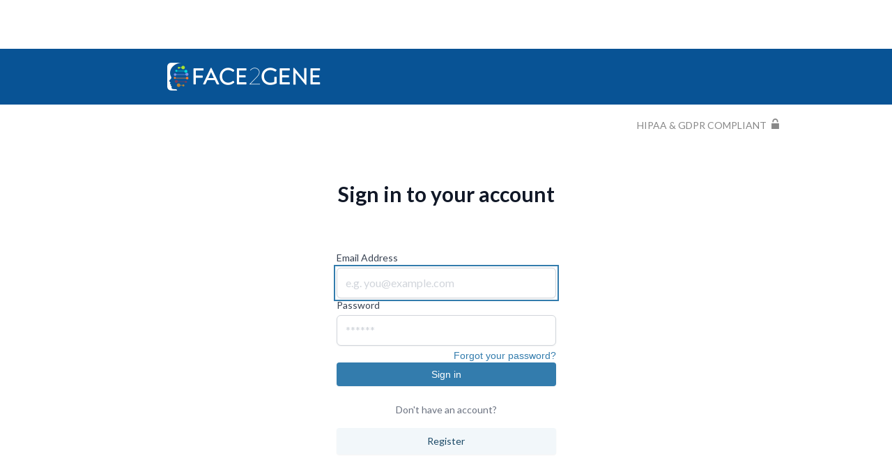

--- FILE ---
content_type: text/html; charset=UTF-8
request_url: https://app.face2gene.com/
body_size: 5129
content:
<!DOCTYPE html>
<html>
<head>
    <base href="https://app.face2gene.com/"/>
    <meta http-equiv="Content-Type" content="text/html;charset=UTF-8">
    <meta name="apple-itunes-app" content="app-id=533737939, affiliate-data=, app-argument=">
    <meta name="viewport" content="width=device-width, initial-scale=0.25">
    <meta name="theme-color" content="#000">
    <link rel="shortcut icon" href="https://app.face2gene.com/assets/favicon.ico"  type=”image/x-icon”>
    <link rel="manifest" href="https://app.face2gene.com/assets/manifest.json">
	<link href="https://app.face2gene.com/img/doximity-login.png">
	<link href="https://app.face2gene.com/img/btn_google_signin_dark_normal_web.png">
    <!-- Google Analytics -->

   <script>
            /*
             GoogleAnalytics JS
             **/
            (function(i,s,o,g,r,a,m){i['GoogleAnalyticsObject']=r;i[r]=i[r]||function(){
                (i[r].q=i[r].q||[]).push(arguments)},i[r].l=1*new Date();a=s.createElement(o),
                    m=s.getElementsByTagName(o)[0];a.async=1;a.src=g;m.parentNode.insertBefore(a,m)
            })(window,document,'script','https://www.google-analytics.com/analytics.js','ga');

            ga('create', 'UA-62028950-4', 'auto');
            ga('set', 'Environment', 'Main');
                        ga('send', 'pageview');
    </script>

    <!-- Google tag (gtag.js) -->
    <script async src="https://www.googletagmanager.com/gtag/js?id='G-T9L7YXQM5B'"></script>
    <script>
    window.dataLayer = window.dataLayer || [];
    function gtag(){dataLayer.push(arguments);}
    gtag('js', new Date());
    gtag('config', 'G-T9L7YXQM5B');
    
    gtag('set', {'Environment': 'Main'});
        
    gtag('event', 'page_view', { 'send_to': 'G-T9L7YXQM5B' });
    </script>
<!-- Google Tag Manager -->
    <script>(function(w,d,s,l,i){w[l]=w[l]||[];w[l].push({'gtm.start':
    new Date().getTime(),event:'gtm.js'});var f=d.getElementsByTagName(s)[0],
    j=d.createElement(s),dl=l!='dataLayer'?'&l='+l:'';j.async=true;j.src=
    'https://www.googletagmanager.com/gtm.js?id='+i+dl;f.parentNode.insertBefore(j,f);
    })(window,document,'script','dataLayer',"GTM-MZNC5NR");</script>
    <!-- End Google Tag Manager -->
<link href="https://fonts.googleapis.com/css?family=Lato:100,300,400,700" rel="stylesheet">

    <title>FACE2GENE</title>
    <link rel="stylesheet" type="text/css" href="css/auth.css?v=cfaae" >
    </head>

<body>
<script>
    window.case_constants = {"ethnicities":["African","African - North","African - Sub-Saharan","American - African \/ Black","American - Latin \/ Hispanic","American - Native","Arab","Asian","Asian - East","Asian - South \/ Indian","Asian - South-East","Asian - West \/ Middle Eastern","Bedouin","Caucasian","European","European - Northwestern","European - Eastern","European - Southern","Jewish - Ashkenazi","Jewish - Sephardi","Oceanian\/Pacific Islander","Roma\/Romani","Other"],"inheritance_modes":["Autosomal dominant (de novo)","Autosomal dominant (inherited)","Autosomal recessive","X-linked dominant (de novo)","X-linked dominant (inherited)","X-linked recessive","X-linked","Multifactorial","Isolated cases","Mitochondrial","Somatic mutation","?Autosomal dominant","Digenic recessive","Digenic dominant","Somatic mosaicism","Y-linked","?X-linked recessive","Inherited chromosomal imbalance"]};
    window.user_constants = {"professions":["Genetic Counselor","Genetic Counselor Student","Lab Director","Lab Professional","Medical Director","Medical Student","Nurse","PharmD","PhD","Physician\/Medical Doctor","Professor","Researcher","Other Healthcare Professional"],"professionsDictionary":[{"profession_id":"1","profession":"Genetic Counselor"},{"profession_id":"2","profession":"Genetic Counselor Student"},{"profession_id":"3","profession":"Lab Director"},{"profession_id":"4","profession":"Lab Professional"},{"profession_id":"5","profession":"Medical Director"},{"profession_id":"6","profession":"Medical Student"},{"profession_id":"7","profession":"Nurse"},{"profession_id":"9","profession":"PharmD"},{"profession_id":"8","profession":"PhD"},{"profession_id":"10","profession":"Physician\/Medical Doctor"},{"profession_id":"11","profession":"Professor"},{"profession_id":"12","profession":"Researcher"},{"profession_id":"13","profession":"Other Healthcare Professional"}],"titles":["Dr.","Prof.","Mr.","Mrs.","Ms."],"specialty":["Allergy and Immunology","Bioinformatics","Cardiology","Craniology","Critical Care","Dentistry","Dermatology","Developmental-Behavioral","Diet\/Nutritionist","Endocrinology","Family Medicine","Gastroenterology","Genetics","Hematology","Infectious Diseases","Internal Medicine","Neonatology","Nephrology","Neurology","Obstetrics & Gynecology","Oncology","Ophthalmology","Orthopedics","Osteopathy","Otolaryngology","Pathology","Pediatrics","Pharmacology","Physical Therapist","Plastic Surgery","Psychiatry","Pulmonology","Radiology","Rheumatology","Surgery","Urology","Other Healthcare Specialty"],"specialitiesDictionary":[{"speciality_id":"1","speciality":"Allergy and Immunology"},{"speciality_id":"30","speciality":"Bioinformatics"},{"speciality_id":"2","speciality":"Cardiology"},{"speciality_id":"31","speciality":"Craniology"},{"speciality_id":"3","speciality":"Critical Care"},{"speciality_id":"32","speciality":"Dentistry"},{"speciality_id":"4","speciality":"Dermatology"},{"speciality_id":"5","speciality":"Developmental-Behavioral"},{"speciality_id":"33","speciality":"Diet\/Nutritionist"},{"speciality_id":"6","speciality":"Endocrinology"},{"speciality_id":"7","speciality":"Family Medicine"},{"speciality_id":"8","speciality":"Gastroenterology"},{"speciality_id":"9","speciality":"Genetics"},{"speciality_id":"10","speciality":"Hematology"},{"speciality_id":"11","speciality":"Infectious Diseases"},{"speciality_id":"12","speciality":"Internal Medicine"},{"speciality_id":"34","speciality":"Neonatology"},{"speciality_id":"13","speciality":"Nephrology"},{"speciality_id":"14","speciality":"Neurology"},{"speciality_id":"15","speciality":"Obstetrics & Gynecology"},{"speciality_id":"16","speciality":"Oncology"},{"speciality_id":"17","speciality":"Ophthalmology"},{"speciality_id":"18","speciality":"Orthopedics"},{"speciality_id":"19","speciality":"Osteopathy"},{"speciality_id":"20","speciality":"Otolaryngology"},{"speciality_id":"21","speciality":"Pathology"},{"speciality_id":"22","speciality":"Pediatrics"},{"speciality_id":"35","speciality":"Pharmacology"},{"speciality_id":"37","speciality":"Physical Therapist"},{"speciality_id":"36","speciality":"Plastic Surgery"},{"speciality_id":"23","speciality":"Psychiatry"},{"speciality_id":"24","speciality":"Pulmonology"},{"speciality_id":"25","speciality":"Radiology"},{"speciality_id":"26","speciality":"Rheumatology"},{"speciality_id":"27","speciality":"Surgery"},{"speciality_id":"28","speciality":"Urology"},{"speciality_id":"29","speciality":"Other Healthcare Specialty"}],"notHealthcare":[{"label":"a parent or patient","url":"https:\/\/www.face2gene.com\/patient-register\/","analytics":"Patient_Link"},{"label":"in pharma or life sciences","url":"https:\/\/www.face2gene.com\/pharma-register\/","analytics":"Pharma_Link"},{"label":"a journalist \/ media staff","url":"https:\/\/www.face2gene.com\/journalist-register\/","analytics":"Journalist_Link"},{"label":"none of these options","url":"https:\/\/www.face2gene.com\/other-register\/","analytics":"None_Link"}],"countries":["Afghanistan","\u00c5land Islands","Albania","Algeria","American Samoa","Andorra","Angola","Anguilla","Antarctica","Antigua and Barbuda","Argentina","Armenia","Aruba","Australia","Austria","Azerbaijan","Bahamas","Bahrain","Bangladesh","Barbados","Belarus","Belgium","Belize","Benin","Bermuda","Bhutan","Bolivia, Plurinational State of","Bonaire, Sint Eustatius and Saba","Bosnia and Herzegovina","Botswana","Bouvet Island","Brazil","British Indian Ocean Territory","Brunei Darussalam","Bulgaria","Burkina Faso","Burundi","Cambodia","Cameroon","Canada","Cape Verde","Cayman Islands","Central African Republic","Chad","Chile","China","Christmas Island","Cocos (Keeling) Islands","Colombia","Comoros","Congo","Congo, the Democratic Republic of the","Cook Islands","Costa Rica","C\u00f4te d'Ivoire","Croatia","Cuba","Cura\u00e7ao","Cyprus","Czech Republic","Denmark","Djibouti","Dominica","Dominican Republic","Ecuador","Egypt","El Salvador","Equatorial Guinea","Eritrea","Estonia","Ethiopia","Falkland Islands (Malvinas)","Faroe Islands","Fiji","Finland","France","French Guiana","French Polynesia","French Southern Territories","Gabon","Gambia","Georgia","Germany","Ghana","Gibraltar","Greece","Greenland","Grenada","Guadeloupe","Guam","Guatemala","Guernsey","Guinea","Guinea-Bissau","Guyana","Haiti","Heard Island and McDonald Islands","Holy See (Vatican City State)","Honduras","Hong Kong","Hungary","Iceland","India","Indonesia","Iran, Islamic Republic of","Iraq","Ireland","Isle of Man","Israel","Italy","Jamaica","Japan","Jersey","Jordan","Kazakhstan","Kenya","Kiribati","Korea, Democratic People's Republic of","Korea, Republic of","Kuwait","Kyrgyzstan","Lao People's Democratic Republic","Latvia","Lebanon","Lesotho","Liberia","Libya","Liechtenstein","Lithuania","Luxembourg","Macao","Macedonia, the former Yugoslav Republic of","Madagascar","Malawi","Malaysia","Maldives","Mali","Malta","Marshall Islands","Martinique","Mauritania","Mauritius","Mayotte","Mexico","Micronesia, Federated States of","Moldova, Republic of","Monaco","Mongolia","Montenegro","Montserrat","Morocco","Mozambique","Myanmar","Namibia","Nauru","Nepal","Netherlands","New Caledonia","New Zealand","Nicaragua","Niger","Nigeria","Niue","Norfolk Island","Northern Mariana Islands","Norway","Oman","Pakistan","Palau","Palestinian Territory, Occupied","Panama","Papua New Guinea","Paraguay","Peru","Philippines","Pitcairn","Poland","Portugal","Puerto Rico","Qatar","R\u00e9union","Romania","Russian Federation","Rwanda","Saint Barth\u00e9lemy","Saint Helena, Ascension and Tristan da Cunha","Saint Kitts and Nevis","Saint Lucia","Saint Martin (French part)","Saint Pierre and Miquelon","Saint Vincent and the Grenadines","Samoa","San Marino","Sao Tome and Principe","Saudi Arabia","Senegal","Serbia","Seychelles","Sierra Leone","Singapore","Sint Maarten (Dutch part)","Slovakia","Slovenia","Solomon Islands","Somalia","South Africa","South Georgia and the South Sandwich Islands","South Sudan","Spain","Sri Lanka","Sudan","Suriname","Svalbard and Jan Mayen","Swaziland","Sweden","Switzerland","Syrian Arab Republic","Taiwan, Province of China","Tajikistan","Tanzania, United Republic of","Thailand","Timor-Leste","Togo","Tokelau","Tonga","Trinidad and Tobago","Tunisia","Turkey","Turkmenistan","Turks and Caicos Islands","Tuvalu","Uganda","Ukraine","United Arab Emirates","United Kingdom","United States","United States Minor Outlying Islands","Uruguay","Uzbekistan","Vanuatu","Venezuela, Bolivarian Republic of","Viet Nam","Virgin Islands, British","Virgin Islands, U.S.","Wallis and Futuna","Western Sahara","Yemen","Zambia","Zimbabwe"]};
</script><script src="https://cdn.ravenjs.com/3.15.0/raven.min.js"></script>
    <script>
        Raven.config('https://4381cb7e31024778a77f00ccbfdc9bb1@sentry.io/244806', {
            release: 'cfaae'
        }).install()
        
    </script>
<script>
        window.intercomSettings = {"app_id":"v5y4xlhi"}
        window.intercomSettings.hostname = window.location.hostname;
    </script>
    <script>(window.gogointercom = function(intercomSettings){var w=window;var ic=w.Intercom;if(typeof ic==="function"){ic('reattach_activator');ic('update',intercomSettings);}else{var d=document;var i=function(){i.c(arguments)};i.q=[];i.c=function(args){i.q.push(args)};w.Intercom=i;function l(){var s=d.createElement('script');s.type='text/javascript';s.async=true;s.src='https://widget.intercom.io/widget/ek11oj1w';var x=d.getElementsByTagName('script')[0];x.parentNode.insertBefore(s,x);}if(w.attachEvent){w.attachEvent('onload',l);}else{w.addEventListener('load',l,false);}}})(intercomSettings)</script>


<script>
        window.cloudwatchEvent = function() {};
    </script>



<!-- Google Tag Manager (noscript) -->
    <noscript><iframe src="https://www.googletagmanager.com/ns.html?id=GTM-MZNC5NR"
                      height="0" width="0" style="display:none;visibility:hidden"></iframe></noscript>
    <!-- End Google Tag Manager (noscript) -->

<script>
	window.dox_client = "027367ec1e096145340e9a75b065a688a0ce850dd47a2f50367693dc652eafa2";
window.google_client = "406496319015-ipt8q699ftt6upf9efauas05n2p5262f.apps.googleusercontent.com";
window.server_url = "https:\/\/app.face2gene.com\/";
window.isProd = true;
window.showDoximity = false;
</script>


<!--     <div class="header-login">
        <div class="header-login-content">
            <img src="img/logos/f-2-g-black-logo.png"/>
        </div>
        <div class="image-login-container">
            <img src="img/logos/colored-stripe.png">
        </div>
    </div>

 -->

<div class="header-auth">
    <div class="header-auth-content">
        <img src="img/logos/f-2-g-white-logo.png"/>
    </div>
</div>


<div class="content-wrap">
    <div class="content content-main-center" id="content-main-center">
            
    
    <script>
        window.showReset = false;
        window.showMessage = "";
        window.app = '';
        window.redirectedParams = {"instance_users_regex":null,"currBaseUrl":"https:\/\/app.face2gene.com\/","email":null,"redirected":null};
        window.region = "world";
        window.features = {"disableLabShare":false,"hideURTabFilter":false,"hideUDTabFilter":false,"signupFooterLinks":false,"isSiteUs":false,"redirect":{"disableRedirection":false,"redirectionUrl":"https:\/\/app.us.face2gene.com\/","redirectRegion":"us"}};
        window.mfaEnabled = false;

        window.mainUrls = {"us":"https:\/\/app.us.face2gene.com\/","world":"https:\/\/app.face2gene.com\/"};
	</script>
    <div id="login-form"></div>
    <div id="dialog-place-holder"></div>
    <div id="dialog-cookie-settings" style="display: none;"></div>
        </div>
</div>

<div id="dialog-place-holder"></div>
<div id="dialog-cookie-settings" style="display: none;"></div>
<div id="image-prelaod-wrap"></div>
    <script src='js/pages/login.js?v=cfaae'></script>



</body>
</html>


--- FILE ---
content_type: text/css
request_url: https://app.face2gene.com/css/auth.css?v=cfaae
body_size: 20407
content:
@charset "UTF-8";.button,.clickable,.collapse-expand-label,.tabs .tabs-item-wrap .tab-item,.toggle-button-small,.top-menu>div{-webkit-user-select:none;-ms-user-select:none;user-select:none;cursor:pointer}.collapse-label span,.not-selectable{-webkit-user-select:none;-ms-user-select:none;user-select:none;cursor:default}input[type=email],input[type=password],input[type=text]{border:2px solid #b2b2b2;padding:5px;font-size:16px}.link-action{color:#007db2}body,html{margin:0;padding:0;border:none;font-family:Lato,sans-serif;background:#fff;font-size:16px;color:#000;font-weight:300}li,ul{margin:0;padding:0}*{box-sizing:border-box}::-webkit-input-placeholder{font-family:Lato,sans-serif;font-weight:300}:-moz-placeholder{font-family:Lato,sans-serif;font-weight:300}::-moz-placeholder{font-family:Lato,sans-serif;font-weight:300}:-ms-input-placeholder{font-family:Lato,sans-serif;font-weight:300}input{font-family:Lato,sans-serif;font-weight:300}textarea{font-family:Lato,sans-serif;font-weight:300}.space-height-title{margin-bottom:30px}.space-height-subtitle{margin-bottom:15px}.space-height-normal{margin-bottom:10px}.fields-tbl,.fields-tbl-fixed,.tbl-txt-with-ico{display:table;width:100%}.fields-tbl-fixed>div,.fields-tbl>div,.tbl-txt-with-ico>div{display:table-cell;vertical-align:top}.f-t-middle.fields-tbl-fixed>div,.f-t-middle.tbl-txt-with-ico>div,.fields-tbl.f-t-middle>div{vertical-align:middle}.f-t-bottom.fields-tbl-fixed>div,.f-t-bottom.tbl-txt-with-ico>div,.fields-tbl.f-t-bottom>div{vertical-align:bottom}.f-t-auto.fields-tbl-fixed,.f-t-auto.tbl-txt-with-ico,.fields-tbl.f-t-auto{width:auto}.f-t-rows.fields-tbl-fixed>div,.f-t-rows.tbl-txt-with-ico>div,.fields-tbl.f-t-rows>div{display:table-row}.f-t-rows.fields-tbl-fixed>div>div,.f-t-rows.tbl-txt-with-ico>div>div,.fields-tbl.f-t-rows>div>div{display:table-cell;vertical-align:top}.f-t-rows.f-t-middle.fields-tbl-fixed>div>div,.f-t-rows.f-t-middle.tbl-txt-with-ico>div>div,.fields-tbl.f-t-rows.f-t-middle>div>div{vertical-align:middle}.fields-tbl .f-d-align-left,.fields-tbl-fixed .f-d-align-left,.tbl-txt-with-ico .f-d-align-left{text-align:left}.fields-tbl .f-d-align-right,.fields-tbl-fixed .f-d-align-right,.tbl-txt-with-ico .f-d-align-right{text-align:right}.fields-tbl-fixed{table-layout:fixed}.tbl-txt-with-ico{width:auto}.tbl-txt-with-ico .tbl-column-txt{padding-right:5px;vertical-align:middle}.tbl-txt-with-ico .tbl-column-icon{vertical-align:middle;width:15px;text-align:center}.calendar{width:240px;background:#fff}.calendar .c-c-year-dropdown{float:right;padding-right:10px;padding-bottom:10px}.calendar .c-c-year-dropdown .dd-triangle{left:44px!important;top:20px}.calendar .c-c-year-dropdown .dd-popup{margin-top:7px;margin-left:-5px}.calendar .c-c-month-dropdown{float:left;padding-left:10px;padding-bottom:10px}.calendar .c-c-month-dropdown .dd-triangle{top:20px}.calendar .c-c-month-dropdown .dd-popup{margin-top:6px;margin-left:2px}.calendar .calendar-tbl{display:table;table-layout:fixed;padding-left:5px}.calendar .calendar-tbl .c-t-row{display:table-row}.calendar .calendar-tbl .c-t-row.c-t-row-title .c-t-col{text-transform:uppercase;font-weight:700;font-size:12px}.calendar .calendar-tbl .c-t-row .c-t-col{display:table-cell;vertical-align:middle;text-align:center;width:32px;height:27px}.calendar .calendar-tbl .c-t-row .c-t-col .c-t-col-txt{border-radius:50%;padding:5px;display:inline-block;width:28px;height:28px}.calendar .calendar-tbl .c-t-row .c-t-col .c-t-col-txt.c-t-col-selected{background:#cf6b00;border-radius:50%;color:#fff}.calendar .calendar-tbl .c-t-row .c-t-col .c-t-col-txt.c-t-col-disabled{color:#8c8c8c}.calendar .calendar-actions{padding:10px}.calendar-select{position:relative}.calendar-select .c-s-calendar-wrap{position:absolute;display:none;top:10px;border:1px solid #d3d3d3;box-shadow:0 2px 5px rgba(0,0,0,.5);z-index:100}.calendar-select .c-s-calendar-wrap.open{display:block}.carousel{display:inline-block;max-width:100%}.carousel>div{display:-ms-flexbox;display:flex}.carousel .carousel-arrow{width:30px;min-width:30px;max-width:30px;margin:auto}.carousel .carousel-arrow:last-child{text-align:right}.carousel .carousel-content{overflow:hidden;position:relative;transform:translate3d(0,0,0);max-width:calc(100% - 60px);float:left}.carousel .carousel-content .carousel-images-wrap{position:relative;white-space:nowrap;top:0;left:0;transition:left .3s linear;float:left}.carousel .carousel-content .carousel-images-wrap .carousel-item{display:inline-block;position:relative}.carousel .carousel-content .carousel-images-wrap .carousel-item.focus .image:after{border:2px solid #000;position:absolute;content:"";width:inherit;height:inherit;padding:2px;left:0;top:0}.carousel .carousel-content .carousel-images-wrap .carousel-item .image{background-color:#ccc}.collapse .collapse-content{max-height:0;overflow:hidden;visibility:hidden;transition:max-height 0}.collapse.open .collapse-content{visibility:visible;max-height:1000000px;overflow:inherit}.collapse-label{color:grey;font-size:14px;text-transform:uppercase}.collapse-label span{padding-left:5px}.collapse-label span:before{content:"(";padding-right:1px}.collapse-label span:after{content:")";padding-left:1px}.collapse-expand{overflow:hidden;max-height:0}.collapse-expand.open{overflow:visible;max-height:3000px}.collapse-expand-label{color:grey;font-size:14px;text-transform:uppercase}.dialog-wrap{display:none;position:fixed;z-index:999;width:100%;height:100%;top:0;left:0;overflow-y:auto;padding:40px 0;text-align:center}.dialog-wrap.backdrop{background:rgba(0,0,0,.8)}.dialog-wrap .dialog-wrap-tbl{display:table;width:100%;height:100%}.dialog-wrap .dialog-wrap-tbl .dialog-wrap-tbl-cell{display:table-cell;vertical-align:middle;text-align:center}.dialog-wrap .dialog-wrap-tbl .dialog-wrap-tbl-cell .dialog{display:inline-block;position:relative;text-align:left;min-width:300px;min-height:100px;max-width:960px;background:#fff;box-shadow:0 3px 10px -5px rgba(0,0,0,.5);padding:0;border-radius:10px}.dialog-wrap .dialog-wrap-tbl .dialog-wrap-tbl-cell .dialog.width-max{width:960px}.dialog-wrap .dialog-wrap-tbl .dialog-wrap-tbl-cell .dialog .dialog-footer{padding:10px 30px}.dialog-wrap .dialog-wrap-tbl .dialog-wrap-tbl-cell .dialog .dialog-close{position:absolute;top:-30px;right:-30px}.dialog-content{padding:10px 30px;width:100%;border-radius:0 0 10px 10px}.dialog-header{position:relative;background-color:#404040;height:65px;color:#fff;padding:0 30px;border-radius:10px 10px 0 0}.checkbox-list ul{list-style:none;float:left;margin-right:24px}.checkbox-list ul .checkbox{outline:0}.checkbox-list ul .checkbox .i-v-ico{vertical-align:top}.action-link{display:inline-block}.button{transition:all .25s;padding:4px 20px;color:#fff;text-align:center;display:inline-block;border-radius:4px;outline:0;border:2px solid #595959;background-color:#595959}.button.active,.button:active{border:2px solid #bfbfbf;background-color:#bfbfbf}.button:hover{border:2px solid #8c8c8c;background-color:#8c8c8c}.button.mode_disabled{border:2px solid #b2b2b2;background-color:#b2b2b2;pointer-events:none}.button.mode_action{border:2px solid #007db2;background-color:#007db2}.button.mode_action:hover{border:2px solid #00b2ff;background-color:#00b2ff}.button.mode_action.active,.button.mode_action:active{border:2px solid #00b2ff;background-color:#00b2ff}.button.mode_orange{border:solid #cf6b00;background-color:#cf6b00}.button.mode_orange:hover{border:solid #ff8400;background-color:#ff8400}.button.mode_notice{border:2px solid #fff;background-color:#cf6b00}.button.mode_notice:hover{border:2px solid #fff;background-color:#ff8400}.button.mode_notice.active,.button.mode_notice:active{border:2px solid #fff;background-color:#ff8400}.button.mode_notice.active:hover,.button.mode_notice:active:hover{background-color:#ff901a}.button.mode_alert{border:2px solid #fff;background-color:#f53333}.button.mode_alert:hover{border:2px solid #fff;background-color:#ff5454}.button.mode_alert.active,.button.mode_alert:active{border:2px solid #fff;background-color:#ff5454}.button.mode_blend_white{border:rgba(255,255,255,.25);background-color:rgba(255,255,255,.25)}.button.mode_blend_white:hover{border:rgba(255,255,255,.45);background-color:rgba(255,255,255,.45)}.button.mode_blend_white.active,.button.mode_blend_white:active{border:rgba(255,255,255,.65);background-color:rgba(255,255,255,.65)}.button.mode_blend_black{border:rgba(0,0,0,.2);background-color:rgba(0,0,0,.2)}.button.mode_blend_black:hover{border:rgba(0,0,0,.4);background-color:rgba(0,0,0,.4)}.button.mode_blend_black.active,.button.mode_blend_black:active{border:rgba(0,0,0,.6);background-color:rgba(0,0,0,.6)}.checkbox input[type=checkbox]{visibility:hidden}.checkbox .checkbox-ico{width:20px}.toggle-button-small{padding:2px;border:1px solid #007db2;text-align:center;display:inline-block}.toggle-button-small.active,.toggle-button-small:active{color:#fff;background-color:#00b2ff}.dropdown{display:inline-block;position:relative;outline:0}.dropdown.disabled{color:#8c8c8c;pointer-events:none}.dropdown.boxed{border:1px solid #b2b2b2;padding:3px 8px}.dropdown.boxed .dd-triangle-show{margin-left:-10px}.dropdown.boxed .dd-popup.open{margin-left:10px;margin-top:-7px}.dropdown .dd-current .dd-current-text{height:24px;overflow:hidden;line-height:24px}.dropdown .dd-current .dd-current-text.invalid{color:#f53333}.dropdown .dd-triangle{display:none;z-index:11;position:absolute;top:22px;left:52px;width:0;height:0;border-left:8px solid transparent;border-right:8px solid transparent;border-bottom:8px solid #737373}.dropdown .dd-triangle.dd-triangle-show{display:block}.dropdown .dd-triangle:after{content:' ';position:absolute;top:2px;left:-9px;width:0;height:0;border-left:9px solid transparent;border-right:9px solid transparent;border-bottom:9px solid #ebebeb}.dropdown .dd-popup{position:absolute;z-index:10;top:20px;left:0;display:none;background:#ebebeb;border:2px solid #737373;padding:15px 0 15px 0;border-radius:10px}.dropdown .dd-popup.open{display:block}.dropdown .dd-popup .scroll-area .dd-items-wrap>div{height:25px;line-height:25px;padding:0 15px;overflow:hidden;text-overflow:ellipsis;white-space:nowrap}.dropdown .dd-popup .scroll-area .dd-items-wrap>div.selected{background:#999}.dropdown .dd-popup .scroll-area .dd-items-wrap>div:hover{background:#999}.dropdown .dd-popup .icon-value{width:100%}.label-value{display:inline-block}.label-value .l-v-title{text-align:right;color:#8c8c8c;text-transform:uppercase;padding-right:8px;font-size:12px}.label-value .l-v-details{color:#000;font-size:16px}.slider{padding:5px 0;min-width:70px;width:auto;display:inline-block}.slider .slider-inner{position:relative;background-color:#ccc;height:8px;border-radius:8px}.slider .slider-inner .slider-back{background-color:#007db2;border-radius:8px 0 0 8px;height:100%}.slider .slider-inner .slider-knob{display:inline-block;width:20px;height:20px;border-radius:50%;background:#fff;border:2px solid #999;position:absolute;top:-6px}.editable-label{display:inline-block}.editable-label .e-l-static{padding:7px}.editable-label img{margin:7px}.editable-text-area{display:inline-block}.editable-text-area .e-l-static{padding:7px;float:left;white-space:pre-wrap}.editable-text-area .e-t-a-edit-icons{float:right}.editable-text-area img{margin:7px;cursor:pointer}.input-text{border:2px solid #b2b2b2}.input-text.invalid{border:2px solid #f53333}.input-text input{border:none}.label{color:#8c8c8c;text-transform:uppercase;font-size:12px}.radio-buttons-list{list-style-type:none}.gauge-vertical{display:inline-block;position:relative;width:20px;min-height:50px;border-radius:20px;border:2px solid #1a1a1a;overflow:hidden}.gauge-vertical:before{content:"";height:100%;width:100%;display:block;background:linear-gradient(to bottom,#ff8400 0,#007db2 100%);border-radius:10px}.gauge-vertical .g-v-inner{transition:bottom .5s ease-out;position:absolute;background:#1a1a1a;left:0;width:100%;height:100%;bottom:0}.icon-value{display:inline-block}.icon-value.icon-value-both .i-v-ico:first-child,.icon-value.icon-value-left .i-v-ico:first-child{padding-right:8px}.icon-value.icon-value-both .i-v-ico:last-child,.icon-value.icon-value-right .i-v-ico:last-child{padding-left:8px}.icon-value.icon-value-below{display:inline-block;vertical-align:top}.icon-value.icon-value-below>.rect-icon{display:block}.icon-value.icon-value-below>.rect-icon img{margin:0 auto;display:block}.icon-value.icon-value-below>div{display:block;text-align:center}.rect-icon{display:inline-block}.rect-icon i{display:inline-block}.image{display:inline-block}.image.image-round{border-radius:50%}.images-preload{position:absolute;top:-9999px;left:-9999px;width:1px;height:1px;overflow:hidden}.image-viewer-center-face{display:block;position:relative;width:100%;height:100%;overflow:hidden;background-size:cover}.image-crop{position:relative}.image-crop .rect{position:absolute;z-index:10;cursor:move;background-repeat:no-repeat}.image-crop img{opacity:.35}.image-crop .edge{position:absolute;transition:border .25s}.image-crop .edge.top{top:-3px;left:-3px;right:-3px;border-top:3px dashed #007db2;cursor:ns-resize}.image-crop .edge.top:hover{border-top:3px dashed #00b2ff}.image-crop .edge.top.active{border-top:3px solid #00b2ff}.image-crop .edge.bottom{bottom:-3px;left:-3px;right:-3px;border-bottom:3px dashed #007db2;cursor:ns-resize}.image-crop .edge.bottom:hover{border-bottom:3px dashed #00b2ff}.image-crop .edge.bottom.active{border-bottom:3px solid #00b2ff}.image-crop .edge.left{top:-3px;bottom:-3px;left:-3px;border-left:3px dashed #007db2;cursor:ew-resize}.image-crop .edge.left:hover{border-left:3px dashed #00b2ff}.image-crop .edge.left.active{border-left:3px solid #00b2ff}.image-crop .edge.right{top:-3px;bottom:-3px;right:-3px;border-right:3px dashed #007db2;cursor:ew-resize}.image-crop .edge.right:hover{border-right:3px dashed #00b2ff}.image-crop .edge.right.active{border-right:3px solid #00b2ff}.image-crop .edge:hover{z-index:11}.image-crop .corner{border-radius:50%;background:#007db2;border:2px solid #fff;width:14px;height:14px;position:absolute;z-index:12}.image-crop .corner:hover{background-color:#00b2ff}.image-crop .corner.active{background-color:#00b2ff;box-shadow:0 0 10px #000}.image-crop .corner.top-left{cursor:nwse-resize;top:-9px;left:-9px}.image-crop .corner.top-right{cursor:nesw-resize;top:-9px;right:-9px}.image-crop .corner.bottom-left{cursor:nesw-resize;bottom:-9px;left:-9px}.image-crop .corner.bottom-right{cursor:nwse-resize;bottom:-9px;right:-9px}.legend .subtitle{text-decoration:underline}.legend .legend-label{width:250px}.legend .legend-table>div>div{padding:3px 0}.legend .legend-table>div>div .legend-key{margin-right:10px}.legend .legend-key{display:inline-block;min-width:28px;border-radius:2px;box-shadow:0 0 5px -1px rgba(0,0,0,.5);text-align:center;padding:5px;background:#f9f9f9}.loader-round{display:inline-block;font-size:10px;position:relative;text-indent:-9999em;border-top:4px solid rgba(255,255,255,.2);border-right:4px solid rgba(255,255,255,.2);border-bottom:4px solid #007db2;border-left:4px solid #007db2;transform:translateZ(0);animation:round-load8 .9s infinite linear}.loader-round,.loader-round:after{border-radius:50%;width:70px;height:70px}@keyframes round-load8{0%{transform:rotate(0)}100%{transform:rotate(360deg)}}.pdf-preview{display:-ms-flexbox;display:flex;height:100%;-ms-flex-align:center;align-items:center}.pdf-preview .loader-container{margin:0 auto}.pdf-preview .loader-container .loader-round{display:inline-block;margin:0 auto}.pdf-preview canvas{width:100%!important;height:auto!important}.pdf-preview .ReactPDF__Page__textContent{position:inherit!important;width:100%!important;height:100%!important}.popover{position:relative}.popover.disabled .icon-value{cursor:default}.popover .po-window{position:absolute;z-index:10;background:#ebebeb;border:2px solid #737373;padding:10px;border-radius:10px;min-width:50px;min-height:50px;box-shadow:3px 3px 10px rgba(0,0,0,.3)}.popover .po-window .arrow{display:none}.popover .po-window.position-below{margin-top:2px}.popover .po-window.position-below .arrow{display:block;z-index:11;position:absolute;top:-8px;left:calc(50% - 8px);width:0;height:0;border-left:8px solid transparent;border-right:8px solid transparent;border-bottom:8px solid #737373}.popover .po-window.position-below .arrow:after{content:'';position:absolute;top:2px;left:-9px;width:0;height:0;border-left:9px solid transparent;border-right:9px solid transparent;border-bottom:9px solid #ebebeb}.popover .po-window.position-above{margin-bottom:2px;transform:translate(0,calc(-100% - 34px - 12px))}.popover .po-window.position-above .arrow{display:block;z-index:11;position:absolute;bottom:-8px;left:calc(50% - 8px);width:0;height:0;border-left:8px solid transparent;border-right:8px solid transparent;border-top:8px solid #737373}.popover .po-window.position-above .arrow:after{content:'';position:absolute;bottom:2px;left:-9px;width:0;height:0;border-left:9px solid transparent;border-right:9px solid transparent;border-top:9px solid #ebebeb}.popover.style-icon-right .po-window{right:-10px}.popover.style-icon-right .po-window .arrow{left:auto;right:15px}.popover.style-icon-right-invert .po-window{left:0}.popover.style-icon-left .po-window{left:-10px}.popover.style-icon-left .po-window .arrow{left:15px}.popover.style-icon .po-window{left:50%;transform:translate(-50%,0)}.popover.style-icon .po-window.position-below{transform:translate(-50%,2px)}.popover.style-icon .po-window.position-above{transform:translate(-50%,calc(-100% - 34px - 8px))}.popover.style-button .po-window{left:50%;transform:translate(-50%,0)}.popover.style-button .po-window.position-below{transform:translate(-50%,8px)}.popover.style-button .po-window.position-above{transform:translate(-50%,calc(-100% - 34px - 6px))}.arrow-step{color:#fff;display:inline-block;margin:0 9px;position:relative;box-sizing:border-box;background:#b2b2b2;border-color:#b2b2b2;height:30px;line-height:30px;z-index:0;width:140px;text-align:center;vertical-align:middle}.arrow-step:after,.arrow-step:before{content:"";display:block;position:absolute;top:0;background:0 0;border-top:15px solid;border-left:15px solid;border-bottom:15px solid;z-index:-1}.arrow-step:before{border-top-color:inherit;border-left-color:transparent;border-bottom-color:inherit;left:-15px}.arrow-step:after{border-top-color:transparent;border-left-color:inherit;border-bottom-color:transparent;right:-15px}.arrow-steps .arrow-step:first-child{margin-left:0;border-radius:4px 0 0 4px}.arrow-steps .arrow-step:first-child:before{display:none}.arrow-steps .arrow-step:last-child{margin-right:0;border-radius:0 4px 4px 0}.arrow-steps .arrow-step:last-child:after{display:none}.rangeslider{margin:20px 0;position:relative;background:#ccc;border-radius:20px;transition:background-color,.25s}.rangeslider .rangeslider__fill,.rangeslider .rangeslider__handle{position:absolute}.rangeslider .rangeslider__fill{display:block;box-shadow:inset 0 1px 3px rgba(0,0,0,.3);background:#007db2;border-radius:20px}.rangeslider .rangeslider__handle{background:#fff;border:1px solid #999;cursor:pointer;display:inline-block;position:absolute;width:20px;height:20px;border-radius:50%;top:-10px}.rangeslider .rangeslider__handle:active{background:#fff}.rangeslider.disabled{background:#e5e5e5}.rangeslider.disabled,.rangeslider.disabled *{cursor:default}.rangeslider.disabled .rangeslider__fill{background:#999}.rangeslider.disabled .rangeslider__handle{background:#fcfcfc;border-color:#ccc}.rangeslider-horizontal{height:8px}.rangeslider-horizontal .rangeslider__fill{height:100%;top:0}.rangeslider-horizontal .rangeslider__handle{top:-5px}.rangeslider-vertical{margin:20px auto;height:150px;max-width:8px}.rangeslider-vertical .rangeslider__fill{width:100%;bottom:0}.rangeslider-vertical .rangeslider__handle{left:-5px}.unread-red-dot{display:inline-block;vertical-align:middle;text-align:center;background:red;border-radius:50%;color:#fff;padding-bottom:2px;width:22px;line-height:initial}.scroll-area{display:-ms-flexbox;display:flex;-ms-flex-direction:column;flex-direction:column;overflow-y:hidden}.scroll-area .scroll-area-inner-wrap{overflow-y:auto;-ms-overflow-style:none}.scroll-area .scroll-area-inner-wrap::-webkit-scrollbar{width:0;background:0 0}.scroll-area .scroll-area-inner-wrap::-webkit-scrollbar-thumb{background:#fff}.scroll-area .dd-items-wrap{min-width:-moz-fit-content;padding-right:5px}.scroll-area .s-a-knob{text-align:center}.sticky-top-box{position:fixed;left:0;top:0;z-index:100;width:100%;background:#fff;display:none;padding:10px 0;box-shadow:2px 0 5px rgba(0,0,0,.5)}.sticky-top-box .s-t-b-content-wrap{display:block;margin:0 auto;width:960px}.sticky-top-box.visible{display:block}.tabs .tabs-item-wrap .tab-item{font-size:23px;font-weight:100;border-radius:10px 10px 0 0;border-top:1px solid #bfbfbf;border-bottom:1px solid #737373;background:#ebebeb;text-align:center;padding:8px 15px}.tabs .tabs-item-wrap .tab-item.border-left{border-left:1px solid #bfbfbf}.tabs .tabs-item-wrap .tab-item.border-right{border-right:1px solid #bfbfbf}.tabs .tabs-item-wrap .tab-item.selected{border:1px solid #737373;border-bottom:1px solid #fff;background:#fff}.tabs .tabs-item-wrap .tab-item span.size{font-size:17px}.tabs .tabs-item-wrap .tab-item span.size:before{content:"(";padding-left:8px}.tabs .tabs-item-wrap .tab-item span.size:after{content:")"}.title{font-size:40px;text-transform:capitalize;font-weight:100}.title.subtitle{font-size:23px;text-transform:capitalize;text-wrap:normal}.section-title{border-top:2px solid #595959;height:65px;line-height:65px;background-color:#ebebeb;padding:0 20px}.section-title .s-t-title{font-size:40px}.section-title .tooltip{line-height:normal}.content-title h5{margin:20px 0 4px 0;font-size:14px;font-weight:200;text-transform:uppercase;color:grey}.content-title p{margin:0 0 20px 0}.toggle{height:20px;width:37px;border-radius:20px;border:1px solid #999;position:relative;transition:background-color .25s}.toggle.disabled,.toggle.disabled *{cursor:default}.toggle.disabled.off{background-color:#e5e5e5}.toggle.disabled.on{background-color:#999}.toggle.disabled .toggle-knob{background:#fcfcfc;border-color:#ccc}.toggle.off{background-color:#ccc}.toggle.off .toggle-knob{left:-1px}.toggle.on{background-color:#007db2}.toggle.on .toggle-knob{left:calc(100% - 19px)}.toggle .toggle-knob{position:absolute;top:-1px;width:20px;height:20px;display:inline-block;border-radius:50%;background:#fff;transition:left .25s;border:inherit}.tooltip-container{position:relative}.tooltip-container .tooltip{z-index:10001;position:absolute;background:#004b6b;padding:6px 8px;border-radius:10px;min-width:50px;box-shadow:3px 3px 10px rgba(0,0,0,.3);opacity:.9;color:#fff;white-space:nowrap;font-size:14px}.tooltip-container .tooltip .arrow{position:absolute;top:-8px;left:calc(50%);width:0;height:0}.tooltip-container .tooltip .arrow:after{content:'';position:absolute;top:2px;left:-9px;width:0;height:0;border-left:9px solid transparent;border-right:9px solid transparent;border-bottom:9px solid #004b6b}.top-alert{position:fixed;left:0;z-index:99;width:100%;background:#fff;display:none;height:0;padding:10px 0;box-shadow:0 3px 7px rgba(0,0,0,.5);color:#fff}.top-alert a{color:#fff}.top-alert .t-a-content-wrap{display:block;margin:0 auto;width:960px}.top-alert .t-a-content-wrap .t-a-content-alert{width:30px;padding-right:10px}.top-alert .t-a-content-wrap .t-a-contnet-msg{font-size:14px}.top-alert .t-a-content-wrap .t-a-content-clean{width:30px;text-align:right}.top-alert.visible{height:auto;display:block}.top-alert.mode_normal{background-color:#595959}.top-alert.mode_disabled{background-color:#b2b2b2;pointer-events:none}.top-alert.mode_action{background-color:#007db2}.top-alert.mode_notice{background-color:#cf6b00}.top-alert.mode_success{background-color:#699900}.top-alert.mode_blend_white{background-color:rgba(255,255,255,.25)}.top-alert.mode_blend_black{background-color:rgba(0,0,0,.2)}.dialog-content .top-alert{position:absolute!important;top:65px!important}.dialog-content .top-alert .t-a-content-wrap{width:100%;padding:0 15px}.top-alert-overlay{background:rgba(255,255,255,.7);width:100%;top:0;position:absolute;z-index:98;bottom:0;left:0}.dialog-content .top-alert-overlay{top:65px;border-radius:0 0 10px 10px}.icon-remove-lg-active{background-image:url(../img/remove-lg-sprite.png);background-position:0 0;width:17px;height:17px}.icon-remove-lg-normal{background-image:url(../img/remove-lg-sprite.png);background-position:-22px 0;width:17px;height:17px}.icon-c-e-drop{background-image:url(../img/temp-sprite.png);background-position:0 0;width:134px;height:203px}.icon-document-placeholder{background-image:url(../img/temp-sprite.png);background-position:-139px 0;width:107px;height:142px}.icon-s-b-placeholder{background-image:url(../img/temp-sprite.png);background-position:-251px 0;width:105px;height:105px}.icon-add-notice{background-image:url(../img/icons-sprite.png);background-position:0 -40px;width:30px;height:30px}.icon-alert-close{background-image:url(../img/icons-sprite.png);background-position:-154px -115px;width:15px;height:14px}.icon-alert{background-image:url(../img/icons-sprite.png);background-position:-35px -40px;width:25px;height:23px}.icon-arrow-left-black{background-image:url(../img/icons-sprite.png);background-position:-78px -103px;width:7px;height:12px}.icon-arrow-left-large-blue{background-image:url(../img/icons-sprite.png);background-position:-101px 0;width:21px;height:42px}.icon-arrow-left-large{background-image:url(../img/icons-sprite.png);background-position:-26px -75px;width:21px;height:41px}.icon-arrow-right-large-blue{background-image:url(../img/icons-sprite.png);background-position:0 -75px;width:21px;height:42px}.icon-arrow-right-large{background-image:url(../img/icons-sprite.png);background-position:-52px -75px;width:21px;height:41px}.icon-c-a-more{background-image:url(../img/icons-sprite.png);background-position:-154px -95px;width:15px;height:15px}.icon-c-e-browse{background-image:url(../img/icons-sprite.png);background-position:-52px 0;width:44px;height:33px}.icon-c-e-camera{background-image:url(../img/icons-sprite.png);background-position:0 0;width:47px;height:35px}.icon-check{background-image:url(../img/icons-sprite.png);background-position:-127px -107px;width:13px;height:10px}.icon-crop-black{background-image:url(../img/icons-sprite.png);background-position:-78px -75px;width:23px;height:23px}.icon-crop-white{background-image:url(../img/icons-sprite.png);background-position:-65px -40px;width:23px;height:23px}.icon-icoFlag{background-image:url(../img/icons-sprite.png);background-position:-154px -46px;width:14px;height:18px}.icon-lock-red{background-image:url(../img/icons-sprite.png);background-position:-106px -75px;width:12px;height:15px}.icon-pinned-active{background-image:url(../img/icons-sprite.png);background-position:-26px -122px;width:20px;height:20px}.icon-pinned{background-image:url(../img/icons-sprite.png);background-position:-51px -122px;width:20px;height:20px}.icon-radio-selected{background-image:url(../img/icons-sprite.png);background-position:-154px 0;width:18px;height:18px}.icon-radio-unselected{background-image:url(../img/icons-sprite.png);background-position:-154px -23px;width:18px;height:18px}.icon-rotate-black{background-image:url(../img/icons-sprite.png);background-position:-127px -27px;width:21px;height:22px}.icon-rotate-left{background-image:url(../img/icons-sprite.png);background-position:-101px -47px;width:21px;height:21px}.icon-rotate-right{background-image:url(../img/icons-sprite.png);background-position:-127px -81px;width:21px;height:21px}.icon-rotate-white{background-image:url(../img/icons-sprite.png);background-position:-127px -54px;width:21px;height:22px}.icon-s-b-check-placeholder{background-image:url(../img/icons-sprite.png);background-position:-127px 0;width:22px;height:22px}.icon-s-b-full-screen{background-image:url(../img/icons-sprite.png);background-position:-76px -122px;width:23px;height:17px}.icon-s-b-lab{background-image:url(../img/icons-sprite.png);background-position:-154px -69px;width:11px;height:21px}.icon-star-white{background-image:url(../img/icons-sprite.png);background-position:0 -122px;width:21px;height:20px}.icon-absent-feature-checked{background-image:url(../img/general-sprite.png);background-position:-120px -196px;width:22px;height:22px}.icon-absent-feature-unchecked{background-image:url(../img/general-sprite.png);background-position:-127px -264px;width:22px;height:22px}.icon-arrow-bottom{background-image:url(../img/general-sprite.png);background-position:-329px -34px;width:12px;height:8px}.icon-arrow-top{background-image:url(../img/general-sprite.png);background-position:-329px -21px;width:12px;height:8px}.icon-case_silhouette{background-image:url(../img/general-sprite.png);background-position:-171px -131px;width:33px;height:41px}.icon-chart-button{background-image:url(../img/general-sprite.png);background-position:-209px -131px;width:31px;height:31px}.icon-check-green{background-image:url(../img/general-sprite.png);background-position:-302px -276px;width:19px;height:15px}.icon-deafultCaseImg{background-image:url(../img/general-sprite.png);background-position:-171px 0;width:126px;height:126px}.icon-dismiss{background-image:url(../img/general-sprite.png);background-position:-92px -196px;width:23px;height:23px}.icon-download{background-image:url(../img/general-sprite.png);background-position:-302px -27px;width:22px;height:17px}.icon-edit-pencil{background-image:url(../img/general-sprite.png);background-position:0 -300px;width:16px;height:16px}.icon-ico-add-blue{background-image:url(../img/general-sprite.png);background-position:-144px -228px;width:31px;height:31px}.icon-ico-add-grey{background-image:url(../img/general-sprite.png);background-position:-252px -228px;width:31px;height:31px}.icon-ico-edit-grey{background-image:url(../img/general-sprite.png);background-position:-245px -131px;width:31px;height:31px}.icon-ico-edit{background-image:url(../img/general-sprite.png);background-position:0 -228px;width:31px;height:31px}.icon-ico-grid{background-image:url(../img/general-sprite.png);background-position:-36px -228px;width:31px;height:31px}.icon-ico-labs{background-image:url(../img/general-sprite.png);background-position:-72px -228px;width:31px;height:31px}.icon-ico-more{background-image:url(../img/general-sprite.png);background-position:-108px -228px;width:31px;height:31px}.icon-ico-refresh{background-image:url(../img/general-sprite.png);background-position:-302px -171px;width:20px;height:17px}.icon-ico-report{background-image:url(../img/general-sprite.png);background-position:-180px -228px;width:31px;height:31px}.icon-ico-share{background-image:url(../img/general-sprite.png);background-position:-216px -228px;width:31px;height:31px}.icon-ico-trash-white{background-image:url(../img/general-sprite.png);background-position:-302px -121px;width:17px;height:21px}.icon-ico-trash{background-image:url(../img/general-sprite.png);background-position:-36px -264px;width:30px;height:30px}.icon-icoArrowLeft{background-image:url(../img/general-sprite.png);background-position:-329px -62px;width:7px;height:12px}.icon-icoArrowRight{background-image:url(../img/general-sprite.png);background-position:-329px -79px;width:7px;height:12px}.icon-icoArrowsDown{background-image:url(../img/general-sprite.png);background-position:-282px -196px;width:15px;height:15px}.icon-icoBell{background-image:url(../img/general-sprite.png);background-position:-71px -264px;width:24px;height:28px}.icon-icoBlueUser{background-image:url(../img/general-sprite.png);background-position:0 -179px;width:41px;height:44px}.icon-icoCalendar{background-image:url(../img/general-sprite.png);background-position:-281px -131px;width:16px;height:16px}.icon-icoCheckboxChecked{background-image:url(../img/general-sprite.png);background-position:-181px -264px;width:22px;height:22px}.icon-icoCheckboxUnChecked{background-image:url(../img/general-sprite.png);background-position:-208px -264px;width:22px;height:22px}.icon-icoDialogClose{background-image:url(../img/general-sprite.png);background-position:0 -264px;width:31px;height:31px}.icon-icoInfo{background-image:url(../img/general-sprite.png);background-position:-302px -73px;width:19px;height:19px}.icon-icoSearch{background-image:url(../img/general-sprite.png);background-position:-21px -300px;width:14px;height:14px}.icon-icoSiluateBlue{background-image:url(../img/general-sprite.png);background-position:-46px -179px;width:41px;height:44px}.icon-icoX{background-image:url(../img/general-sprite.png);background-position:-329px -47px;width:9px;height:10px}.icon-imgInfoBlue{background-image:url(../img/general-sprite.png);background-position:-302px -97px;width:19px;height:19px}.icon-imgInfoBlueFull{background-image:url(../img/general-sprite.png);background-position:-302px -49px;width:19px;height:19px}.icon-imgMarkDisable{background-image:url(../img/general-sprite.png);background-position:-262px -264px;width:22px;height:22px}.icon-imgMarkEmpty{background-image:url(../img/general-sprite.png);background-position:-154px -264px;width:22px;height:22px}.icon-imgMarkVFull{background-image:url(../img/general-sprite.png);background-position:-255px -196px;width:22px;height:22px}.icon-imgMarkVFullGene{background-image:url(../img/general-sprite.png);background-position:-228px -196px;width:22px;height:22px}.icon-imgMarkVFullWashed{background-image:url(../img/general-sprite.png);background-position:-302px -253px;width:18px;height:18px}.icon-imgNotMarkV{background-image:url(../img/general-sprite.png);background-position:-201px -196px;width:22px;height:22px}.icon-lock-hipaa{background-image:url(../img/general-sprite.png);background-position:-329px 0;width:12px;height:16px}.icon-logo{background-image:url(../img/general-sprite.png);background-position:-92px -179px;width:93px;height:12px}.icon-patientPlaceholder{background-image:url(../img/general-sprite.png);background-position:0 0;width:166px;height:174px}.icon-present-feature-checked{background-image:url(../img/general-sprite.png);background-position:-174px -196px;width:22px;height:22px}.icon-present-feature-unchecked{background-image:url(../img/general-sprite.png);background-position:-147px -196px;width:22px;height:22px}.icon-selected-diagnosed-check{background-image:url(../img/general-sprite.png);background-position:-235px -264px;width:22px;height:22px}.icon-selected-differential-check{background-image:url(../img/general-sprite.png);background-position:-302px 0;width:22px;height:22px}.icon-selected-gene-check{background-image:url(../img/general-sprite.png);background-position:-100px -264px;width:22px;height:22px}.icon-share{background-image:url(../img/general-sprite.png);background-position:-302px -147px;width:18px;height:19px}.icon-traigle-left-blue{background-image:url(../img/general-sprite.png);background-position:-302px -223px;width:13px;height:25px}.icon-traigle-right-blue{background-image:url(../img/general-sprite.png);background-position:-302px -193px;width:13px;height:25px}@font-face{font-family:fdna-icons;src:url(../assets/fonts/fdna-icons.eot);src:url(../assets/fonts/fdna-icons.eot?#iefix) format("embedded-opentype"),url(../assets/fonts/fdna-icons.woff) format("woff"),url(../assets/fonts/fdna-icons.ttf) format("truetype"),url(../assets/fonts/fdna-icons.svg#fdna-icons) format("svg");font-weight:400;font-style:normal}[data-icon]:before{font-family:fdna-icons!important;content:attr(data-icon);font-style:normal!important;font-weight:400!important;font-variant:normal!important;text-transform:none!important;speak:none;line-height:1;-webkit-font-smoothing:antialiased;-moz-osx-font-smoothing:grayscale}[class*=" icon-"]:before,[class^=icon-]:before{font-family:fdna-icons!important;font-style:normal!important;font-weight:400!important;font-variant:normal!important;text-transform:none!important;speak:none;line-height:1;-webkit-font-smoothing:antialiased;-moz-osx-font-smoothing:grayscale}.icon-info:before{content:"\62"}.icon-lock:before{content:"\63"}.icon-star:before{content:"\65"}.icon-check-crossed:before{content:"\68"}.icon-chart:before{content:"\69"}.icon-chevron-down:before{content:"\6a"}.icon-chevron-right:before{content:"\6b"}.icon-chevron-up:before{content:"\6c"}.icon-plus:before{content:"\64"}.icon-arrow-down:before{content:"\67"}.icon-arrow-left:before{content:"\6e"}.icon-arrow-right:before{content:"\6f"}.icon-arrow-up:before{content:"\70"}.icon-bars:before{content:"\71"}.icon-check:before{content:"\72"}.icon-double-chevron-down:before{content:"\73"}.icon-download:before{content:"\74"}.icon-edit-square:before{content:"\75"}.icon-exclamation-full:before{content:"\76"}.icon-frame:before{content:"\6d"}.icon-eye-quare:before{content:"\77"}.icon-check-circle:before{content:"\61"}.icon-person-square:before{content:"\78"}.icon-pin-square:before{content:"\79"}.icon-grid-square:before{content:"\7a"}.icon-graph-2:before{content:"\41"}.icon-pencil-square:before{content:"\42"}.icon-pencil:before{content:"\43"}.icon-pause-full:before{content:"\44"}.icon-more:before{content:"\45"}.icon-lock-closed:before{content:"\46"}.icon-labs-square:before{content:"\49"}.icon-plus-square:before{content:"\4a"}.icon-refine-square:before{content:"\4b"}.icon-report-square:before{content:"\4c"}.icon-research-square:before{content:"\4d"}.icon-time:before{content:"\4e"}.icon-check-empty:before{content:"\51"}.icon-exclamation-triangle:before{content:"\52"}.icon-time-thin:before{content:"\53"}.icon-exclamation-empty:before{content:"\54"}.icon-pause:before{content:"\48"}.icon-attach:before{content:"\55"}.icon-expand-arrows:before{content:"\56"}.icon-times:before{content:"\4f"}.icon-chevron-left:before{content:"\66"}.icon-info-full:before{content:"\47"}.icon-undo:before{content:"\50"}.icon-forward:before{content:"\57"}.icon-close:before{content:"\4f"}.icon-received:before{content:"\58"}.icon-sent:before{content:"\59"}.icon-calendar:before{content:"\5a"}.icon-gallery:before{content:"\31"}:focus{outline:0}.Select.is-focused div.Select-control,.Select.is-focused:not(.is-open)>.Select-control{border:1px solid #ccc!important;border-color:#ccc!important;box-shadow:none!important}.content-main-center{display:block;margin:0 auto;width:960px}.header-fdna-wrap{background-color:#fff;height:70px}.header-fdna-wrap .header-fdna{display:block;margin:0 auto;width:960px;line-height:67px}.header-wrap{background-color:#404040;height:80px}.header-wrap .header{display:block;margin:0 auto;width:960px;height:100%}.header-wrap .header .header-top{height:80px;padding-top:17px;padding-bottom:17px}.header-wrap .header .header-top .header-left a img{height:46px}.content-wrap .content{padding-bottom:80px}.jump-up-arrow{position:fixed;z-index:999;bottom:100px;right:20px;width:60px;height:60px;border-radius:50%;background:#d8d8d8;cursor:pointer;box-shadow:0 1px 6px 0 rgba(0,0,0,.06),0 2px 32px 0 rgba(0,0,0,.16);display:-ms-flexbox;display:flex;-ms-flex-pack:center;justify-content:center;-ms-flex-align:center;align-items:center}.jump-up-arrow img{width:45px}.section{padding:0 20px;padding-bottom:30px}.icon-buttons-group .tooltip-container{display:inline-block}.icon-buttons-group .rect-icon,.icon-buttons-group .tooltip-container{margin-right:8px}.icon-buttons-group .rect-icon:last-child,.icon-buttons-group .tooltip-container:last-child{margin-right:0}.top-menu{color:#b2b2b2;height:35px}.top-menu>div{font-size:14px;padding-top:5px}.top-menu>div>div{height:27px;line-height:20px;text-align:center;border-left:2px solid #fff}.top-menu>div>div a{color:inherit;text-decoration:inherit}.top-menu>div:last-child>div{border-right:2px solid #fff}.no-scroll-simple{overflow:hidden}.no-scroll{position:fixed;overflow-y:scroll;width:100%}.analyzing-confirmation-btn{background-color:#3799c2;color:#fff;border:2px solid #3799c2}.accept-new-terms-of-service-dialog .dialog-header .subtitle{line-height:65px}.accept-new-terms-of-service-dialog .dialog-content .button{margin-bottom:10px}.accept-new-terms-of-service-dialog .dialog-content ul{padding:10px 20px}.accept-new-terms-of-service-dialog .dialog-content ul li{list-style:circle}.accept-new-terms-of-service-failed{text-align:center;padding:40px}.cookie-settings .dialog-header .subtitle{line-height:65px}.cookie-settings .dialog-content{padding:25px}.cookie-settings .dialog-content .cli-row{max-height:505px;overflow-y:auto}.cookie-settings .dialog-content .cli-privacy-content-text{font-size:14px;line-height:1.4;margin-top:0;padding:0;color:#000;font-weight:400}.cookie-settings .dialog-content .cli-readmore-privacy{font-size:12px;margin-top:12px;display:inline-block;padding-bottom:0;cursor:pointer;color:#067db3;text-decoration:underline}.cookie-settings .dialog-content .cli-tab-section-container{padding-top:12px;width:100%;padding-left:0;padding-right:0;padding-bottom:20px}.cookie-settings .dialog-content .cli-tab-section-container .cli-tab-section{margin-top:5px}.cookie-settings .dialog-content .cli-tab-section-container .cli-tab-section .cli-tab-header{border-radius:5px;padding:12px 15px;cursor:pointer;transition:background-color .2s ease-out .3s,color .2s ease-out 0s;background-color:#f2f2f2;display:-ms-flexbox;display:flex;-ms-flex-pack:justify;justify-content:space-between}.cookie-settings .dialog-content .cli-tab-section-container .cli-tab-section .cli-tab-header a::before{width:7px;height:7px;border-right:1px solid #4a6e78;border-bottom:1px solid #4a6e78;content:" ";transform:rotate(-45deg);transition:all .2s ease-in-out;margin-right:10px;left:0;top:calc(50% - 1px)}.cookie-settings .dialog-content .cli-tab-section-container .cli-tab-section .cli-tab-header .cli-nav-link{position:relative;display:-ms-flexbox;display:flex;-ms-flex-align:center;align-items:center;font-size:14px;color:#000;text-transform:capitalize;text-decoration:none;width:80%}.cookie-settings .dialog-content .cli-tab-section-container .cli-tab-section .cli-tab-header .cli-nav-link:hover{text-decoration:underline}.cookie-settings .dialog-content .cli-tab-section-container .cli-tab-section .cli-tab-header .cli-necessary-caption{color:#000;font-size:12px}.cookie-settings .dialog-content .cli-tab-section-container .cli-tab-section .cli-tab-header .cli-switch .switch{position:relative;display:inline-block;width:38px;height:20px}.cookie-settings .dialog-content .cli-tab-section-container .cli-tab-section .cli-tab-header .cli-switch .switch input{opacity:0;width:0;height:0}.cookie-settings .dialog-content .cli-tab-section-container .cli-tab-section .cli-tab-header .cli-switch .slider{position:absolute;cursor:pointer;top:0;left:0;right:0;bottom:0;background-color:#ccc;transition:.4s;min-width:auto}.cookie-settings .dialog-content .cli-tab-section-container .cli-tab-section .cli-tab-header .cli-switch .slider:before{position:absolute;content:"";height:13px;width:13px;left:4px;bottom:4px;background-color:#fff;transition:.4s}.cookie-settings .dialog-content .cli-tab-section-container .cli-tab-section .cli-tab-header .cli-switch input:checked+.slider{background-color:#61a229}.cookie-settings .dialog-content .cli-tab-section-container .cli-tab-section .cli-tab-header .cli-switch input:focus+.slider{box-shadow:0 0 1px #61a229}.cookie-settings .dialog-content .cli-tab-section-container .cli-tab-section .cli-tab-header .cli-switch input:checked+.slider:before{transform:translateX(18px)}.cookie-settings .dialog-content .cli-tab-section-container .cli-tab-section .cli-tab-header .cli-switch .slider.round{border-radius:34px}.cookie-settings .dialog-content .cli-tab-section-container .cli-tab-section .cli-tab-header .cli-switch .slider.round:before{border-radius:50%}.cookie-settings .dialog-content .cli-tab-section-container .cli-tab-section .cli-tab-active a::before{width:7px;height:7px;border-right:1px solid #4a6e78;border-bottom:1px solid #4a6e78;content:" ";transform:rotate(45deg);transition:all .2s ease-in-out;margin-right:10px;left:0;top:calc(50% - 1px)}.cookie-settings .dialog-content .cli-tab-section-container .cli-tab-section .cli-tab-content{display:block;padding:10px 20px 5px 20px;box-sizing:border-box;width:100%;background:#fff}.cookie-settings .dialog-content .cli-tab-section-container .cli-tab-section .cli-tab-content .cli-tab-pane .wt-cli-cookie-description{font-size:14px;line-height:1.4;margin-top:0;padding:0;color:#000;font-weight:400}.cookie-settings .dialog-content .cli-tab-section-container .cli-tab-section .cli-tab-content .cli-tab-pane .cookielawinfo-row-cat-table{font:85% "Lucida Grande","Lucida Sans Unicode","Trebuchet MS",sans-serif;padding:0;margin:10px 0 20px;border-collapse:collapse;color:#333;background:#f3f5f7;width:99%}.cookie-settings .dialog-content .cli-tab-section-container .cli-tab-section .cli-tab-content .cli-tab-pane .cookielawinfo-row-cat-table th{font-size:12px}.cookie-settings .dialog-content .cli-tab-section-container .cli-tab-section .cli-tab-content .cli-tab-pane .cookielawinfo-row-cat-table thead th{background:#3a4856;padding:15px 10px;color:#fff;text-align:left;font-weight:400}.cookie-settings .dialog-content .cli-tab-section-container .cli-tab-section .cli-tab-content .cli-tab-pane .cookielawinfo-row-cat-table thead .cookielawinfo-column-1{width:25%}.cookie-settings .dialog-content .cli-tab-section-container .cli-tab-section .cli-tab-content .cli-tab-pane .cookielawinfo-row-cat-table thead .cookielawinfo-column-3{width:15%}.cookie-settings .dialog-content .cli-tab-section-container .cli-tab-section .cli-tab-content .cli-tab-pane .cookielawinfo-row-cat-table thead .cookielawinfo-column-4{width:50%}.cookie-settings .dialog-content .cli-tab-section-container .cli-tab-section .cli-tab-content .cli-tab-pane .cookielawinfo-row-cat-table tbody{border-left:1px solid #eaecee;border-right:1px solid #eaecee}.cookie-settings .dialog-content .cli-tab-section-container .cli-tab-section .cli-tab-content .cli-tab-pane .cookielawinfo-row-cat-table tbody .cookielawinfo-row{border-bottom:1px solid #eaecee;background:#f3f5f7}.cookie-settings .dialog-content .cli-tab-section-container .cli-tab-section .cli-tab-content .cli-tab-pane .cookielawinfo-row-cat-table tbody .cookielawinfo-row .cookielawinfo-column-1{width:25%;padding:10px;text-align:left}.cookie-settings .dialog-content .cli-tab-section-container .cli-tab-section .cli-tab-content .cli-tab-pane .cookielawinfo-row-cat-table tbody .cookielawinfo-row .cookielawinfo-column-3{width:15%;padding:10px;text-align:left}.cookie-settings .dialog-content .cli-tab-section-container .cli-tab-section .cli-tab-content .cli-tab-pane .cookielawinfo-row-cat-table tbody .cookielawinfo-row .cookielawinfo-column-4{width:50%;padding:10px;text-align:left}.cookie-settings .dialog-content .cli-tab-section-container .cli-tab-section .cli-tab-content .cli-tab-pane .cookielawinfo-row-cat-table tbody tr:hover{background:#eaecee;color:#111}.cookie-settings .dialog-content .cli_setting_save_button{background-color:#61a229;color:#fff;padding:10px 15px;text-decoration:none;cursor:pointer;font-size:14px;font-weight:400;text-align:center;white-space:nowrap;vertical-align:middle;-webkit-user-select:none;-ms-user-select:none;user-select:none;border:1px solid transparent;line-height:1;transition:all .15s ease-in-out;float:right}.cookie-settings .dialog-content .cli_setting_save_button:hover{opacity:.8}.notifications-popover.unread{position:relative;top:-13px}.notifications-popover.unread .po-window{top:52px}@-moz-document url-prefix(){.notifications-popover.unread{position:relative;top:-14px}}.notifications-popover .po-window{padding:0;z-index:999;right:-12px!important;top:35px}.notifications-popover .po-window .stage{border-radius:10px;overflow:hidden}.notifications-popover .po-window .arrow{z-index:-1!important}.notifications-popover .i-v-content{position:relative;right:-5px;display:inline-block;z-index:3;zoom:.75;top:25px}.notifications-popover .i-v-content .unread-red-dot{background:#cd6b1b;line-height:25px;width:25px;padding-bottom:0}@-moz-document url-prefix(){.notifications-popover .i-v-content .unread-red-dot{background:#cd6b1b;line-height:20px;width:20px;padding-bottom:0}}@-moz-document url-prefix(){.notifications-popover .i-v-content{top:21px}}@media all and (-ms-high-contrast:none){.notifications-popover .i-v-content{top:21px}}.notifications-popover .notifications-wrapper{width:295px;height:inherit;max-height:280px;overflow:auto}.notifications-popover .notifications-wrapper .no-notifications{position:absolute;top:50%;padding-left:55px;text-align:center;color:#8c8c8c;font-size:18px;margin-top:-10px}.notifications-popover .notifications-wrapper .row{padding:10px;width:100%;height:50%;min-height:145px;margin:0;cursor:pointer;text-align:left;border-bottom:1px solid #737474}.notifications-popover .notifications-wrapper .row .notification-date{margin-top:3px;font-size:11px;color:#999}.notifications-popover .notifications-wrapper .row .notification-subtext{color:grey}.notifications-popover .notifications-wrapper .row .notification-title{color:#333;margin-bottom:3px;font-weight:300;font-size:14px}.notifications-popover .notifications-wrapper .row .notification-title a{color:#333}.notifications-popover .notifications-wrapper .row .notification-title a:hover{color:#fff}.notifications-popover .notifications-wrapper .row .notification-info{width:230px;float:left}.notifications-popover .notifications-wrapper .row .notification-delete-button{color:#000;padding-top:20px;padding-right:3px;float:right;font-size:10px}.notifications-popover .notifications-wrapper .row .notification-delete-button i:hover{color:red}.notifications-popover .notifications-wrapper .row:hover{background:#137eb0}.notifications-popover .notifications-wrapper .row:hover:first-child{border-radius:7px 7px 0 0}.notifications-popover .notifications-wrapper .row:hover:last-child{border-radius:0 0 7px 7px;border-bottom:none}.notifications-popover .notifications-wrapper .row:hover .notification-subtext{color:#9acbde}.notifications-popover .notifications-wrapper .row:hover .notification-title{color:#fff}.notifications-popover .notifications-wrapper .row:hover .notification-title a{color:#fff}.notifications-popover .notifications-wrapper .row .ellipsis{white-space:nowrap;overflow:hidden;text-overflow:ellipsis;width:100%}.product-type{color:#fff;display:inline-block;margin-left:35px;padding:0 10px}.product-type a{color:#fff;text-decoration:none;display:-ms-flexbox;display:flex;-ms-flex-align:center;align-items:center}.product-type .p-t-color{display:inline-block;width:16px;height:16px;margin-right:14px}.product-type .p-t-txt{text-transform:uppercase;font-family:Lato;font-size:16px;font-weight:700;font-stretch:normal;font-style:normal;letter-spacing:normal;color:#000}.product-type.clinic .clinic-app{display:-ms-flexbox;display:flex;-ms-flex-align:center;align-items:center}.product-type.clinic .p-t-color{background-color:#33440f}.product-type.forums .p-t-color{background-color:#104241}.product-type.library .p-t-color{background-color:#4a557a}.product-type.labs .p-t-color{background-color:#894267}.product-type.research .p-t-color{background-color:#4d240b}.product-type.selected.clinic{border-bottom:4px solid #a8e02e}.product-type.selected.clinic .p-t-color{background-color:#a8e02e}.product-type.selected.forums{border-bottom:4px solid #00d9d9}.product-type.selected.forums .p-t-color{background-color:#00d9d9}.product-type.selected.library{border-bottom:4px solid #7c94eb}.product-type.selected.library .p-t-color{background-color:#7c94eb}.product-type.selected.labs{border-bottom:4px solid #c06093}.product-type.selected.labs .p-t-color{background-color:#c06093}.product-type.selected.research{border-bottom:4px solid #ff7e29}.product-type.selected.research .p-t-color{background-color:#ff7e29}.product-type.large.clinic .p-t-color{background-color:#699900}.product-type.large.forums .p-t-color{background-color:#009494}.product-type.large.library .p-t-color{background-color:#495fab}.product-type.large.labs .p-t-color{background-color:#495fab}.header-fdna{background-color:#fff}.header-fdna .img-container{vertical-align:middle}.header-fdna .img-container img{height:23px}.header-fdna .header-fdna-right{padding-right:0;display:-ms-flexbox;display:flex;-ms-flex-pack:center;justify-content:center}.cookie-container{background-color:#fff;color:#333;font-family:inherit;bottom:0;position:fixed;display:block;padding:14px 25px;font-size:15px;margin:0 auto;text-align:center;box-sizing:border-box;width:100%;z-index:100;left:0;font-weight:300;box-shadow:0 -1px 10px 0 rgba(172,171,171,.3)}.cookie-container .cli-bar-container{font-size:11pt;line-height:18px;font-weight:400;float:none;margin:0 auto;display:-ms-flexbox;display:flex;-ms-flex-pack:justify;justify-content:space-between;-ms-flex-align:center;align-items:center}.cookie-container .cli-bar-container .cli-bar-message{width:70%;text-align:left}.cookie-container .cli-bar-container .cli-bar-message a{color:#117db4;text-decoration:none}.cookie-container .cli-bar-container .cli-bar-message a:hover{text-decoration:underline}.cookie-container .cli-bar-container .cli-bar-btn_container{width:30%;-ms-flex-align:center;align-items:center;-ms-flex-wrap:nowrap;flex-wrap:nowrap;display:-ms-flexbox;display:flex;margin-left:20px;-ms-flex-pack:end;justify-content:flex-end}.cookie-container .cli-bar-container .cli-bar-btn_container .cli_settings_button{background-color:#dedfe0!important;margin-right:5px!important;color:#000!important}.cookie-container .cli-bar-container .cli-bar-btn_container .cli_settings_button,.cookie-container .cli-bar-container .cli-bar-btn_container .wt-cli-accept-all-btn{color:#fff;background-color:#61a229;margin-top:5px;margin-bottom:5px;margin-left:5px;font-size:13px;font-weight:400;line-height:1;white-space:nowrap;cursor:pointer;display:inline-block;padding:9px 12px;position:relative;margin-right:70px}.header-wrap .header .header-top{color:#fff}.header-wrap .header .header-top .header-left .product-type{font-size:40px;margin-left:0}.header-wrap .header .header-top .header-left .product-type .p-t-color{width:30px;height:30px;border-radius:5px;box-shadow:3px 3px 8px rgba(0,0,0,.8)}.header-wrap .header .header-top .header-left .product-type .p-t-txt{font-size:40px;font-weight:700;text-shadow:2px 4px 8px rgba(0,0,0,.8)}.header-wrap .header .header-top .header-right{padding-right:0;padding-top:3px}.header-wrap .header .header-top .header-right .fields-tbl-fixed>div,.header-wrap .header .header-top .header-right .fields-tbl>div,.header-wrap .header .header-top .header-right .tbl-txt-with-ico>div{text-align:right}.header-wrap .header .header-top .header-right .username-fields{display:-ms-flexbox;display:flex;-ms-flex-align:center;align-items:center;-ms-flex-pack:end;justify-content:flex-end;height:px}.header-wrap .header .header-top .header-right .header-instance-logo{border-right:2px solid rgba(255,255,255,.2);padding-right:8px;width:80%}.header-wrap .header .header-top .header-right .header-instance-logo img{height:50px}.header-wrap .header .header-top .header-right .header-username{white-space:nowrap;padding:0 8px;color:#fff;text-transform:capitalize;font-weight:100;font-family:Lato;font-size:16px;font-weight:300;font-stretch:normal;font-style:normal;line-height:normal;letter-spacing:normal;color:#fff}.header-wrap .header .header-top .header-right .header-user{height:40px;width:48px}.header-wrap .header .header-top .header-right .header-user .header-user-photo{display:inline-block;width:40px;height:40px;border-radius:50%;border:2px solid #000;background-image:url(../user/profile-image?fallback=true),url(../img/temp/s-b-placeholder.png);background-size:cover;background-position:center;background-color:#fff}.header-wrap .header .header-top .header-right .header-control{padding-right:8px;width:28px;position:relative;outline:0;color:#000}.header-wrap .header .header-top .header-right .header-control .dd-current-text{display:none}.header-wrap .header .header-top .header-right .header-control .dd-current{padding:15px 0}.header-wrap .header .header-top .header-right .header-control .dd-popup.open{top:28px!important;left:-4px!important}.header-wrap .header .header-top .header-right .header-control .dd-triangle-show{top:28px!important;left:6px!important}.header-wrap .header .header-top .header-right .header-control .dropdown{z-index:100;cursor:pointer}.header-wrap .header .header-top .header-right .header-control .dropdown .dd-popup{margin-top:8px;text-align:left}.header-wrap .header .header-top .header-right .header-notification{width:40px;min-width:40px;border-left:2px solid #fff;height:38px}.header-wrap .header .header-top .header-right .header-notification img{height:24px}.header-wrap .header .header-bottom{padding-left:20px}.header-wrap .header .header-bottom .top-menu{width:450px}.header-wrap .header .header-bottom .top-menu .t-m-item{float:left;text-transform:uppercase;width:145px}.header-wrap .header .header-bottom .top-menu .t-m-item>div{padding:0 5px;height:38px;letter-spacing:normal;font-family:Lato;font-size:18px;font-weight:400;font-stretch:normal;font-style:normal;line-height:1.22;letter-spacing:normal;color:#fff;display:-ms-flexbox;display:flex;-ms-flex-pack:center;justify-content:center;-ms-flex-align:center;align-items:center}.header-wrap .header .header-bottom .top-menu .t-m-item .dropdown-container{display:-ms-flexbox;display:flex;width:145px;-ms-flex-pack:center;justify-content:center;-ms-flex-align:center;align-items:center}.header-wrap .header .header-bottom .top-menu .t-m-item .header-clinic-options{width:20px;position:relative;outline:0;color:#000;border:none}.header-wrap .header .header-bottom .top-menu .t-m-item .header-clinic-options .dd-current-text{display:none}.header-wrap .header .header-bottom .top-menu .t-m-item .header-clinic-options .dd-current{padding:15px 0}.header-wrap .header .header-bottom .top-menu .t-m-item .header-clinic-options .dd-popup{margin-top:14px;width:260px;padding:0;border-radius:0;border:none}.header-wrap .header .header-bottom .top-menu .t-m-item .header-clinic-options .dd-popup.open{top:28px!important;left:-103px!important}.header-wrap .header .header-bottom .top-menu .t-m-item .header-clinic-options .dd-popup .dd-items-wrap{padding-right:0;background-color:#000;cursor:default}.header-wrap .header .header-bottom .top-menu .t-m-item .header-clinic-options .dd-popup .dd-items-wrap div{height:50px;padding:10px 10px 10px 20px;color:#fff;display:-ms-flexbox;display:flex;-ms-flex-align:center;align-items:center;font-weight:400;font-stretch:normal;font-style:normal;line-height:normal;letter-spacing:normal;font-family:Lato}.header-wrap .header .header-bottom .top-menu .t-m-item .header-clinic-options .dd-popup .dd-items-wrap div:first-child{pointer-events:none;font-size:14px}.header-wrap .header .header-bottom .top-menu .t-m-item .header-clinic-options .dd-popup .dd-items-wrap div:first-child:before{content:''}.header-wrap .header .header-bottom .top-menu .t-m-item .header-clinic-options .dd-popup .dd-items-wrap div:first-child:hover{background-color:transparent;cursor:default}.header-wrap .header .header-bottom .top-menu .t-m-item .header-clinic-options .dd-popup .dd-items-wrap div:not(:first-child):before{content:'P'}.header-wrap .header .header-bottom .top-menu .t-m-item .header-clinic-options .dd-popup .dd-items-wrap div:last-child:before{content:'G'}.header-wrap .header .header-bottom .top-menu .t-m-item .header-clinic-options .dd-popup .dd-items-wrap div:last-child,.header-wrap .header .header-bottom .top-menu .t-m-item .header-clinic-options .dd-popup .dd-items-wrap div:not(:first-child){text-transform:capitalize}.header-wrap .header .header-bottom .top-menu .t-m-item .header-clinic-options .dd-popup .dd-items-wrap div:last-child:before,.header-wrap .header .header-bottom .top-menu .t-m-item .header-clinic-options .dd-popup .dd-items-wrap div:not(:first-child):before{display:inline-block;width:16px;height:16px;border-radius:11px;background-color:#a8e02d;margin-right:10px;color:#000;display:-ms-flexbox;display:flex;-ms-flex-pack:center;justify-content:center;-ms-flex-align:center;align-items:center;font-size:11px;font-weight:900}.header-wrap .header .header-bottom .top-menu .t-m-item .header-clinic-options .dd-popup .dd-items-wrap div:last-child:hover,.header-wrap .header .header-bottom .top-menu .t-m-item .header-clinic-options .dd-popup .dd-items-wrap div:not(:first-child):hover{color:#fff;background-color:#3c3c3c}.header-wrap .header .header-bottom .top-menu .t-m-item .header-clinic-options .dd-popup .dd-items-wrap .selected{background-color:#3c3c3c}.header-wrap .header .header-bottom .top-menu .t-m-item .header-clinic-options .dd-triangle-show{top:28px!important;left:6px!important;display:none}.header-wrap .header .header-bottom .top-menu .t-m-item .header-clinic-options .dropdown{z-index:100;cursor:pointer}.header-wrap .header .header-bottom .top-menu .t-m-item .header-clinic-options .dropdown .dd-popup{margin-top:8px;text-align:left}.header-wrap .header .header-bottom .top-menu .top-menu-support .t-m-i-dropdown-items{width:50px}.header-wrap.clinic{background:linear-gradient(90deg,#466602,#466602 50%,#8ab038 51%,#8ab038)}.header-wrap.clinic .header{background:linear-gradient(90deg,#466602,#8ab038)}.header-wrap.forums{background:linear-gradient(90deg,#005252,#005252 50%,#2eadad 51%,#2eadad)}.header-wrap.forums .header{background:linear-gradient(90deg,#005252,#2eadad)}.header-wrap.library{background:linear-gradient(90deg,#2c3966,#2c3966 50%,#4a557a 51%,#4a557a)}.header-wrap.library .header{background:linear-gradient(90deg,#2c3966,#4a557a)}.header-wrap.labs{background:linear-gradient(90deg,#894267,#894267 50%,#c06093 51%,#c06093)}.header-wrap.labs .header{background:linear-gradient(90deg,#894267,#c06093)}.header-wrap.research{background:linear-gradient(90deg,#953a00,#953a00 50%,#af602e 51%,#af602e)}.header-wrap.research .header{background:linear-gradient(90deg,#953a00,#af602e)}.case-list-item .unread-red-dot,.forum-list-item .unread-red-dot{line-height:32px!important;width:32px!important}.tooltip{white-space:pre-wrap!important}.or-line{width:250px;padding-bottom:10px;padding-top:10px}.or-line .or-label{font-family:Lato,sans-serif;display:inline-block;vertical-align:top;padding-right:12px;padding-left:12px;color:grey}.or-line hr{display:inline-block;background-color:grey}.header-login{height:100px}.header-login .header-login-content{background:#fff;width:100%;height:80px;display:block;margin:0 auto;padding:0 160px}.header-login .header-login-content img{margin-top:30px}.header-login .image-login-container{height:20px;display:-ms-flexbox;display:flex;-ms-flex-align:end;align-items:end}.header-login .image-login-container img{height:4px;width:100%}.header-auth{height:80px;margin-top:70px}.header-auth .header-auth-content{background:#085395;width:100%;height:80px;display:block;margin-top:70px;padding:0 240px;display:-ms-flexbox;display:flex;-ms-flex-align:center;align-items:center}.register-login-container{margin-top:10px}.register-login-container.app-library .s-c-form{width:100%}.register-login-container.app-library .s-c-content{float:right;width:100%}.register-login-container a{color:#007db2;text-decoration:inherit}.register-login-container .top-hippa{margin:20px 0;font-size:12px;color:grey}.register-login-container .welcome-banner-register{position:absolute;left:0;right:0;background-color:#fff;height:110px}.register-login-container .welcome-banner-register .container{width:960px;margin:auto;height:100%;display:-ms-flexbox;display:flex;-ms-flex-pack:center;justify-content:center;-ms-flex-align:center;align-items:center}.register-login-container .welcome-banner-register .container .top-hippa{margin:0!important;position:absolute;top:26px;width:960px}.register-login-container .welcome-banner-register .container .top-hippa .hipaa-compliant{color:#888}.register-login-container .welcome-banner-register .container .welcome-text{height:48px;font-family:Lato;font-size:40px;font-weight:700;font-stretch:normal;font-style:normal;line-height:normal;letter-spacing:normal;color:#287cb2}.register-login-container .hipaa-compliant{font-family:Lato;font-size:14px;font-weight:400;font-stretch:normal;font-style:normal;line-height:normal;letter-spacing:normal;color:#888;text-transform:uppercase}.register-login-container .section-title{margin:40px 0}.register-login-container .section-title .title{font-size:30px}.register-login-container .s-c-form{display:-ms-flexbox;display:flex;-ms-flex-pack:center;justify-content:center;width:100%}.register-login-container .s-c-content{float:left;width:400px}.register-login-container .s-c-content h2{font-size:28px;font-weight:100;margin:0;padding-top:10px}.register-login-container .s-c-content h3{font-size:17px;font-weight:700;margin:30px 0 10px 0}.register-login-container .s-c-content ul{margin-left:40px}.register-login-container .s-c-content ul li{padding:2px 0}.register-login-container .register-login .r-l-title{padding-bottom:10px}.register-login-container .register-login .r-l-fields .f-t-rows.f-t-middle.fields-tbl-fixed div,.register-login-container .register-login .r-l-fields .f-t-rows.f-t-middle.tbl-txt-with-ico div,.register-login-container .register-login .r-l-fields .fields-tbl.f-t-rows.f-t-middle div{margin:3px 0}.register-login-container .register-login .r-l-fields .r-l-label{text-transform:uppercase;color:#8c8c8c;font-size:14px;width:240px}.register-login-container .register-login .r-l-fields input{padding:10px 5px}.register-login-container .register-login .r-l-fields .r-l-extra{padding:16px 0}.register-login-container .register-login .r-l-button{padding-top:30px;padding-bottom:20px}.register-login-container .register-login .r-l-button .button{width:250px;padding:10px 0}.register-login-container .register-login #who-are-you{vertical-align:top;padding-top:26px}.register-login-container .register-login .radio-button-item{margin-top:20px;font-size:16px}.register-login-container .register-new-account .Select{width:328px}.register-login-container .register-new-account-library .Select{width:250px}.error-message{padding-left:8px;display:inline-block;color:#f53333;max-width:60%;vertical-align:middle}.timer-dialog-container{font-family:Lato,sans-serif;color:#000}.timer-dialog-container .dialog-header{display:-ms-flexbox;display:flex;-ms-flex-align:center;align-items:center;-ms-flex-pack:justify;justify-content:space-between}.timer-dialog-container .dialog-header .title{font-weight:400}.timer-dialog-container .main-container{text-align:center;display:-ms-flexbox;display:flex;-ms-flex-direction:column;flex-direction:column;gap:10px;-ms-flex-align:center;align-items:center}.timer-dialog-container .main-container .dialog-message{font-size:16px;line-height:1.6;color:#8c8c8c;font-family:Lato,sans-serif}.timer-dialog-container .main-container .button-container{display:-ms-flexbox;display:flex;-ms-flex-direction:column;flex-direction:column;gap:20px;-ms-flex-align:center;align-items:center}@media (min-width:480px){.timer-dialog-container .main-container .button-container{-ms-flex-direction:row;flex-direction:row;-ms-flex-pack:center;justify-content:center;gap:30px}}.timer-dialog-container .main-container .button-container .link{background:0 0;border:none;color:#007db2;text-decoration:underline;cursor:pointer;font-size:14px;padding:8px 20px;transition:color .2s ease;font-family:Lato,sans-serif}.timer-dialog-container .main-container .button-container .link:hover{color:#00597f}.timer-dialog-container .main-container .button-container .link:focus{outline:2px solid #007db2;outline-offset:2px;border-radius:4px}.approval-of-TNC-dialog{font-family:Lato,sans-serif;color:#000;max-width:600px}.approval-of-TNC-dialog .colored-strip{width:100%;height:4px;display:block;margin:0}.approval-of-TNC-dialog .colored-strip.mb-10{margin-bottom:20px}.approval-of-TNC-dialog .main-container{padding:40px}.approval-of-TNC-dialog .main-container .dialog-message{text-align:left}.approval-of-TNC-dialog .main-container .dialog-message .heading{font-size:17px;font-weight:700;margin-bottom:20px;color:#000;font-family:Lato,sans-serif}.approval-of-TNC-dialog .main-container .dialog-message .content{font-size:16px;line-height:1.6;margin-bottom:30px;color:inherit;font-family:Lato,sans-serif;padding-bottom:0!important}.approval-of-TNC-dialog .main-container .dialog-message .content a{color:#007db2;text-decoration:underline;transition:color .2s ease}.approval-of-TNC-dialog .main-container .dialog-message .content a:hover{color:#00597f}.approval-of-TNC-dialog .main-container .dialog-message .content a:focus{outline:2px solid #007db2;outline-offset:2px;border-radius:2px}.approval-of-TNC-dialog .main-container .dialog-message .checkbox-container{display:-ms-flexbox;display:flex;-ms-flex-align:start;align-items:flex-start;gap:12px;padding:20px;background-color:#e5e5e5;border:1px solid #b2b2b2;border-radius:8px;margin-bottom:0}.approval-of-TNC-dialog .main-container .dialog-message .checkbox-container input[type=checkbox]{margin-top:.125rem;-ms-flex-negative:0;flex-shrink:0}.approval-of-TNC-dialog .main-container .dialog-message .checkbox-container label{font-size:14px;line-height:1.5;cursor:pointer;color:#8c8c8c;font-family:Lato,sans-serif}.send-reset-password{width:500px}.send-reset-password .dialog-header .icon-value{margin-top:18px}.send-reset-password .r-p-message{margin-bottom:20px;line-height:24px}.send-reset-password .r-p-input{margin-bottom:30px}.send-reset-password .r-p-actions{padding-bottom:30px}.send-reset-password .r-p-actions .button{width:207px}.send-reset-password a{color:#007db2;text-decoration:inherit}.send-reset-password .error-message{padding-left:0;padding-bottom:10px}.change-password-container{width:840px;padding:32px 40px 35px 40px}.change-password-container .dialog-header{position:relative;background-color:#fff;border-radius:10px 10px 0 0;display:-ms-flexbox;display:flex;-ms-flex-align:center;align-items:center;height:auto}.change-password-container .dialog-header .title.subtitle{font-size:23px;width:100%;height:36px;font-family:Lato;font-size:30px;font-weight:400;font-stretch:normal;font-style:normal;line-height:normal;letter-spacing:normal;color:#000;text-align:center}.change-password-container .dialog-header .title{font-weight:300}.change-password-container .dialog-header img{position:absolute;top:-17px;right:-23px}.change-password-container .dialog-content{padding:30px 0;width:100%;border-radius:0 0 10px 10px}.change-password-container .dialog-content .set-single-rule{height:30px;width:100%;font-family:Lato;font-size:18px;font-weight:300;font-stretch:normal;font-style:normal;line-height:1.67;letter-spacing:normal;color:#000;margin-bottom:8px}.change-password-container .dialog-content .set-single-rule .i-v-ico{width:25px}.change-password-container .dialog-content .set-single-rule .rules-txt{width:100%;font-family:Lato;font-size:16px;font-weight:400;font-stretch:normal;font-style:normal;line-height:1.5;letter-spacing:normal;text-align:left;color:#666}.change-password-container .dialog-content .dialog-content-container{width:100%;display:-ms-flexbox;display:flex}.change-password-container .dialog-content .dialog-content-container .password-rules-container{width:40%}.change-password-container .dialog-content .dialog-content-container .password-rules-container .new-password-contains{height:30px;width:100%;font-family:Lato;font-size:17px;font-weight:400;font-stretch:normal;font-style:normal;line-height:1.67;letter-spacing:normal;color:#000;margin-bottom:16px}.change-password-container .dialog-content .dialog-content-container .password-rules-container .support{display:-ms-flexbox;display:flex;-ms-flex-align:inherit;align-items:inherit;margin-top:40px}.change-password-container .dialog-content .dialog-content-container .password-rules-container .support .support-link-text{width:auto;font-family:Lato;font-size:18px;font-weight:400;font-stretch:normal;font-style:normal;line-height:1;letter-spacing:normal;color:#888;text-decoration:underline}.change-password-container .dialog-content .dialog-content-container .password-rules-container .support img{width:20px;height:20px;margin-left:8px}.change-password-container .dialog-content .dialog-content-container .password-fields-container{width:60%;text-align:right}.change-password-container .dialog-content .dialog-content-container .password-fields-container .heading-forgot-container{display:-ms-flexbox;display:flex}.change-password-container .dialog-content .dialog-content-container .password-fields-container .heading-forgot-container .heading{width:50%}.change-password-container .dialog-content .dialog-content-container .password-fields-container .heading-forgot-container .forgot-password-container{width:50%;margin-top:0;margin-bottom:10px}.change-password-container .dialog-content .dialog-content-container .password-fields-container .heading-forgot-container .error-text{font-family:Lato;font-size:14px;font-weight:400;font-stretch:normal;font-style:normal;line-height:normal;letter-spacing:normal;color:#d62020;text-align:right;-ms-flex-item-align:center;-ms-grid-row-align:center;align-self:center;width:50%}.change-password-container .dialog-content .dialog-content-container .password-fields-container .heading{font-family:Lato;font-size:18px;font-weight:400;font-stretch:normal;font-style:normal;line-height:normal;letter-spacing:normal;color:#000;margin-bottom:10px;text-align:left;margin-left:55px}.change-password-container .dialog-content .dialog-content-container .password-fields-container .nw-input{width:400px;height:50px;padding:0 14px;border:solid 1px #888;margin-bottom:22px}.change-password-container .dialog-content .dialog-content-container .password-fields-container .nw-input input{width:100%!important;font-size:18px;color:#000;font-weight:400;padding:0;-ms-flex-item-align:center;-ms-grid-row-align:center;align-self:center}.change-password-container .dialog-content .dialog-content-container .password-fields-container .nw-input input::placeholder{font-size:18px;color:#666;font-weight:400;-ms-flex-item-align:center;-ms-grid-row-align:center;align-self:center}.change-password-container .dialog-content .dialog-content-container .password-fields-container .nw-input .i-v-content{display:-ms-flexbox;display:flex;width:100%;height:100%;position:relative}.change-password-container .dialog-content .dialog-content-container .password-fields-container .nw-input .check-copy{width:24px;height:15px;font-family:Material-Design-Iconic-Font;font-size:20px;font-weight:400;font-stretch:normal;font-style:normal;line-height:normal;letter-spacing:normal;color:#2ab48b;background:url(/img/check-green.png) no-repeat;-ms-flex-item-align:center;-ms-grid-row-align:center;align-self:center}.change-password-container .dialog-content .dialog-content-container .password-fields-container .nw-input .error-text{font-family:Lato;font-size:14px;font-weight:400;font-stretch:normal;font-style:normal;line-height:normal;letter-spacing:normal;color:#d62020;text-align:right;-ms-flex-item-align:center;-ms-grid-row-align:center;align-self:center}.change-password-container .dialog-content .dialog-content-container .password-fields-container .forgot-password-container{display:-ms-flexbox;display:flex;-ms-flex-pack:end;justify-content:flex-end;width:100%;-ms-flex-align:center;align-items:center;margin-bottom:15px;margin-top:-15px;height:22px;font-family:Lato;font-size:15px;font-weight:400;font-stretch:normal;font-style:normal;line-height:normal;letter-spacing:normal;color:#000}.change-password-container .dialog-content .dialog-content-container .password-fields-container .forgot-password-container .forgot-password-text{color:#117db4;text-transform:capitalize;width:135px;display:-ms-flexbox;display:flex;-ms-flex-pack:end;justify-content:flex-end;text-decoration:none;cursor:pointer}.change-password-container .dialog-content .dialog-content-container .password-fields-container .password-error{right:35px!important;text-align:right;position:absolute}.change-password-container .dialog-content .dialog-content-container .password-fields-container .check-copy{position:absolute;right:30px;-ms-flex-item-align:center;-ms-grid-row-align:center;align-self:center}.change-password-container .dialog-content .dialog-content-container .password-fields-container .password-hide,.change-password-container .dialog-content .dialog-content-container .password-fields-container .password-show{position:absolute;right:0;width:24px;height:24px;font-family:Material-Design-Iconic-Font;font-size:20px;font-weight:400;font-stretch:normal;font-style:normal;line-height:normal;letter-spacing:normal;color:#2ab48b;-ms-flex-item-align:center;align-self:center;display:-ms-flexbox;display:flex}.change-password-container .dialog-content .dialog-content-container .password-fields-container .password-show{background:url(/img/password-show.png) no-repeat}.change-password-container .dialog-content .dialog-content-container .password-fields-container .password-hide{background:url(/img/password-hide.png) no-repeat}.change-password-container .dialog-content .button-error-container .general-error{font-family:Lato;font-size:14px;font-weight:400;font-stretch:normal;font-style:normal;line-height:normal;letter-spacing:normal;color:#d62020;text-align:center;-ms-flex-item-align:center;-ms-grid-row-align:center;align-self:center;width:75%;text-align:center;margin:auto}.change-password-container .dialog-content .button-error-container .button-container{margin-top:20px;display:-ms-flexbox;display:flex;-ms-flex-pack:center;justify-content:center}.change-password-container .dialog-content .button-error-container .button-container .button{width:350px;height:60px;font-family:Lato;font-size:24px;font-weight:400;font-stretch:normal;font-style:normal;line-height:37px;letter-spacing:normal;color:#fff;border-radius:5px;text-transform:uppercase;padding-top:9px}.change-password-container .dialog-content .button-error-container .button-container .mode_action{background-color:#ff8400;border:2px solid #ff8400}.change-password-container .dialog-content .button-error-container .sign-in-container{display:-ms-flexbox;display:flex;-ms-flex-pack:center;justify-content:center;width:100%;-ms-flex-align:center;align-items:center;margin-top:15px;font-family:Lato;font-size:15px;font-weight:400;font-stretch:normal;font-style:normal;line-height:normal;letter-spacing:normal;color:#000}.change-password-container .dialog-content .button-error-container .sign-in-container .sign-in-text{width:100%;height:24px;font-family:Lato;font-size:20px;font-weight:400;font-stretch:normal;font-style:normal;line-height:normal;letter-spacing:normal;color:#000;display:-ms-flexbox;display:flex;-ms-flex-pack:center;justify-content:center;text-transform:initial;text-decoration:underline;cursor:pointer}.register-container .required-tag{color:#f53333;font-size:22px;position:absolute;margin-top:-4px;margin-left:4px}.register-container .r-l-input{float:left}.register-container .r-l-label{width:140px}.register-container .s-c-form{width:100%}.promo-code-info{max-width:400px}.promo-code-info .title{padding:18px 0;display:block}.promo-code-info .r-p-message{margin-bottom:24px 0;line-height:24px}.r-l-terms-and-policy{margin-bottom:10px;margin-top:15px}.r-l-terms-and-policy .r-l-terms-and-policy-text{margin-bottom:10px}.r-l-terms-and-policy .f2g-select{max-width:340px}.register-new-account{width:100%;margin-top:140px}.register-new-account .fha-banner{background-color:#075985;color:#fff;padding:16px;border-radius:6px;font-size:14px;margin-bottom:32px;font-style:normal;line-height:20px;font-weight:600!important}.register-new-account .fha-banner a{font-size:14px;font-style:normal;line-height:20px;text-decoration-line:underline!important;color:#fff!important;font-weight:700!important}.register-new-account .welcome-container{width:98%;margin:auto}.register-new-account .welcome-container .Welcome{width:100%;height:48px;margin:5px 0 25px 0;font-family:Lato;font-size:40px;font-weight:300;font-stretch:normal;font-style:normal;line-height:normal;letter-spacing:normal;color:#000;text-align:center}.register-new-account .welcome-container .Face2Gene-is-designa{width:100%;height:72px;font-family:Lato;font-size:16px;font-weight:400;font-stretch:normal;font-style:normal;line-height:1.5;letter-spacing:normal;text-align:center;color:#888;margin-bottom:32px}.register-new-account .welcome-container .Face2Gene-is-designa .trade-mark-supscript{font-size:10px}.register-new-account .detail-container{width:100%;display:-ms-flexbox;display:flex}.register-new-account .detail-container .personal-info{width:50%;margin-right:50px}.register-new-account .detail-container .personal-info .nw-email-input,.register-new-account .detail-container .personal-info .nw-first-name-input,.register-new-account .detail-container .personal-info .nw-last-name-input{width:100%;height:50px;padding:0 14px;border:solid 1px #888;margin-bottom:15px}.register-new-account .detail-container .personal-info .nw-email-input input,.register-new-account .detail-container .personal-info .nw-first-name-input input,.register-new-account .detail-container .personal-info .nw-last-name-input input{width:100%!important;font-size:18px;color:#000;font-weight:400;padding:0;-ms-flex-item-align:center;-ms-grid-row-align:center;align-self:center}.register-new-account .detail-container .personal-info .nw-email-input input::placeholder,.register-new-account .detail-container .personal-info .nw-first-name-input input::placeholder,.register-new-account .detail-container .personal-info .nw-last-name-input input::placeholder{font-size:18px;color:#000;font-weight:400;-ms-flex-item-align:center;-ms-grid-row-align:center;align-self:center}.register-new-account .detail-container .personal-info .nw-email-input .i-v-content,.register-new-account .detail-container .personal-info .nw-first-name-input .i-v-content,.register-new-account .detail-container .personal-info .nw-last-name-input .i-v-content{display:-ms-flexbox;display:flex;width:100%;height:100%}.register-new-account .detail-container .personal-info .nw-email-input .check-copy,.register-new-account .detail-container .personal-info .nw-first-name-input .check-copy,.register-new-account .detail-container .personal-info .nw-last-name-input .check-copy{width:24px;height:15px;font-family:Material-Design-Iconic-Font;font-size:20px;font-weight:400;font-stretch:normal;font-style:normal;line-height:normal;letter-spacing:normal;color:#2ab48b;background:url(/img/check-green.png) no-repeat;-ms-flex-item-align:center;-ms-grid-row-align:center;align-self:center}.register-new-account .detail-container .personal-info .nw-email-input .error-text,.register-new-account .detail-container .personal-info .nw-first-name-input .error-text,.register-new-account .detail-container .personal-info .nw-last-name-input .error-text{width:100%;font-family:Lato;font-size:14px;font-weight:400;font-stretch:normal;font-style:normal;line-height:normal;letter-spacing:normal;color:#d62020;text-align:end;text-align:right;-ms-flex-item-align:center;-ms-grid-row-align:center;align-self:center}.register-new-account .detail-container .professional-info{width:50%}.register-new-account .detail-container .professional-info .Are-you-a-healthcare{width:100%;height:auto;margin:0 0 7px 0;font-family:Lato;font-size:18px;font-weight:400;font-stretch:normal;font-style:normal;line-height:normal;letter-spacing:normal;color:#000}.register-new-account .detail-container .professional-info .select-option-warning-container{width:100%;margin-bottom:29px}.register-new-account .detail-container .professional-info .select-option-warning-container .Please-select-one-of{height:17px;font-family:Lato;font-size:14px;font-weight:400;font-stretch:normal;font-style:normal;line-height:normal;letter-spacing:normal;color:#888;margin-right:65px}.register-new-account .detail-container .professional-info .select-option-warning-container .error-text{height:17px;font-family:Lato;font-size:14px;font-weight:400;font-stretch:normal;font-style:normal;line-height:normal;letter-spacing:normal;color:#d62020}.register-new-account .detail-container .professional-info .radio-button-container .error-text{height:17px;font-family:Lato;font-size:14px;font-weight:400;font-stretch:normal;font-style:normal;line-height:normal;letter-spacing:normal;color:#d62020;padding-left:33px}.register-new-account .detail-container .professional-info .radio-button-item{margin-top:24px}.register-new-account .detail-container .professional-info .radio-button-item .i-v-content{width:auto;height:22px;font-family:Lato;font-size:18px;font-weight:400;font-stretch:normal;font-style:normal;line-height:normal;letter-spacing:normal;color:#000}.register-new-account .detail-container .professional-info .radio-button-item .i-v-content .select-container{display:-ms-flexbox;display:flex;-ms-flex-align:center;align-items:center}.register-new-account .detail-container .professional-info .radio-button-item .i-v-content .select-container .select-text{width:80px;font-family:Lato;font-size:18px;font-weight:400;font-stretch:normal;font-style:normal;line-height:normal;letter-spacing:normal;color:#000}.register-new-account .detail-container .professional-info .radio-button-item .i-v-content .Select .Select-control{height:50px;border:solid 1px #888;border-radius:0}.register-new-account .detail-container .professional-info .radio-button-item .i-v-content .Select .Select-control .Select-placeholder,.register-new-account .detail-container .professional-info .radio-button-item .i-v-content .Select .Select-control .Select-value,.register-new-account .detail-container .professional-info .radio-button-item .i-v-content .Select .Select-control .Select-value-label{padding-left:20px;line-height:48px;font-family:Lato;font-size:18px;font-weight:400;font-stretch:normal;font-style:normal;letter-spacing:normal}.register-new-account .detail-container .professional-info .radio-button-item .i-v-content .Select .Select-control .Select-input{line-height:48px;font-family:Lato;font-size:18px;font-weight:400;font-stretch:normal;font-style:normal;letter-spacing:normal}.register-new-account .detail-container .professional-info .radio-button-item .i-v-content .Select .Select-control .Select-placeholder{color:#888}.register-new-account .detail-container .professional-info .radio-button-item .i-v-content .Select .Select-control .Select-value{color:#000}.register-new-account .detail-container .professional-info .radio-button-item .i-v-content .Select .Select-control .Select-value .Select-value-label{padding-left:0!important}.register-new-account .detail-container .professional-info .radio-button-item .i-v-content .Select .Select-control .Select-arrow-zone .Select-arrow{border-top-color:#000}.register-new-account .detail-container .professional-info .radio-button-item .i-v-content .Select .Select-menu-outer{color:#000;margin-top:10px;max-height:300px}.register-new-account .detail-container .professional-info .radio-button-item .i-v-content .Select .Select-menu-outer .Select-option{box-sizing:border-box;color:#000;cursor:pointer;display:block;height:45px;line-height:27px;padding-left:20px!important}.register-new-account .detail-container .professional-info .radio-button-item .i-v-content .Select .Select-menu-outer .Select-menu{font-family:Lato;font-size:18px;font-weight:400;font-stretch:normal;font-style:normal;line-height:normal;letter-spacing:normal;color:#000}.register-new-account .detail-container .professional-info .radio-button-item .i-v-content .Select .Select-menu-outer .Select-menu div.Select-option.is-focused{background:0 0}.register-new-account .detail-container .professional-info .radio-button-item .i-v-content .Select .Select-menu-outer .Select-menu div.Select-option.is-selected,.register-new-account .detail-container .professional-info .radio-button-item .i-v-content .Select .Select-menu-outer .Select-menu div.Select-option:hover{background:#ebebee}.register-new-account .detail-container .professional-info .radio-button-item .i-v-content .Select .Select-menu-outer .Select-menu div.Select-option:empty{display:list-item}.register-new-account .detail-container .professional-info .radio-button-item .i-v-ico{padding-right:15px}.register-new-account .detail-container .country-npi-info{width:50%}.register-new-account .detail-container .country-npi-info .combine-container{display:-ms-flexbox;display:flex;-ms-flex-align:center;align-items:center;margin-bottom:15px}.register-new-account .detail-container .country-npi-info .combine-container .r-label{width:40%;height:22px;font-family:Lato;font-size:18px;font-weight:400;font-stretch:normal;font-style:normal;line-height:normal;letter-spacing:normal;color:#000}.register-new-account .detail-container .country-npi-info .country-select-container{max-width:100%!important;width:100%}.register-new-account .detail-container .country-npi-info .country-select-container .Select{width:440px;height:50px;border:solid 1px #888}.register-new-account .detail-container .country-npi-info .country-select-container .Select .Select-control{height:100%}.register-new-account .detail-container .country-npi-info .country-select-container .Select .Select-control .Select-multi-value-wrapper{width:100%;height:100%}.register-new-account .detail-container .country-npi-info .country-select-container .Select .Select-control .Select-arrow-zone{margin-right:10px}.register-new-account .detail-container .country-npi-info .Select .Select-control{height:50px;border-radius:0}.register-new-account .detail-container .country-npi-info .Select .Select-control .Select-placeholder,.register-new-account .detail-container .country-npi-info .Select .Select-control .Select-value,.register-new-account .detail-container .country-npi-info .Select .Select-control .Select-value-label,.register-new-account .detail-container .country-npi-info .Select .Select-control .f2g-select-option{padding-left:20px!important;line-height:48px;font-family:Lato;font-size:18px;font-weight:400;font-stretch:normal;font-style:normal;letter-spacing:normal}.register-new-account .detail-container .country-npi-info .Select .Select-control .Select-input{padding-left:10px!important;padding-top:3px!important;line-height:48px;font-family:Lato;font-size:18px;font-weight:400;font-stretch:normal;font-style:normal;letter-spacing:normal}.register-new-account .detail-container .country-npi-info .Select .Select-control .Select-placeholder{color:#888}.register-new-account .detail-container .country-npi-info .Select .Select-control .Select-value{color:#000}.register-new-account .detail-container .country-npi-info .Select .Select-control .Select-value .Select-value-label{padding-left:0!important}.register-new-account .detail-container .country-npi-info .Select .Select-control .Select-arrow-zone .Select-arrow{border-top-color:#888}.register-new-account .detail-container .country-npi-info .Select .Select-menu-outer{color:#000;max-height:300px;width:100%;margin-top:10px;border-radius:0;border:1px solid #888}.register-new-account .detail-container .country-npi-info .Select .Select-menu-outer:before{content:none}.register-new-account .detail-container .country-npi-info .Select .Select-menu-outer:after{content:none}.register-new-account .detail-container .country-npi-info .Select .Select-menu-outer .Select-option{box-sizing:border-box;color:#000;cursor:pointer;display:block;height:50px;line-height:40px;padding-left:20px!important;background-color:#fff}.register-new-account .detail-container .country-npi-info .Select .Select-menu-outer .Select-menu{font-family:Lato;font-size:18px;font-weight:400;font-stretch:normal;font-style:normal;line-height:normal;letter-spacing:normal;color:#000;border:none;border-bottom:1px solid #888}.register-new-account .detail-container .country-npi-info .Select .Select-menu-outer .Select-menu div.Select-option.is-focused{background:0 0}.register-new-account .detail-container .country-npi-info .Select .Select-menu-outer .Select-menu div.Select-option.is-selected,.register-new-account .detail-container .country-npi-info .Select .Select-menu-outer .Select-menu div.Select-option:hover{background:#ebebee}.register-new-account .detail-container .country-npi-info .Select .Select-menu-outer .Select-menu div.Select-option:empty{display:list-item}.register-new-account .detail-container .country-npi-info .npi-container{width:97%;margin-bottom:4px;margin-top:10px}.register-new-account .detail-container .country-npi-info .npi-container .nw-promo-input{width:100%;height:50px;padding:0 14px;border:solid 1px #888}.register-new-account .detail-container .country-npi-info .npi-container .nw-promo-input input{width:100%!important;font-size:18px;color:#000;font-weight:400;padding:0;-ms-flex-item-align:center;-ms-grid-row-align:center;align-self:center}.register-new-account .detail-container .country-npi-info .npi-container .nw-promo-input input::placeholder{font-size:17px;color:#888;font-weight:400;-ms-flex-item-align:center;-ms-grid-row-align:center;align-self:center}.register-new-account .detail-container .country-npi-info .npi-container .nw-promo-input .i-v-content{display:-ms-flexbox;display:flex;width:100%;height:100%}.register-new-account .detail-container .country-npi-info .npi-container .nw-promo-input .check-copy{width:24px;height:15px;font-family:Material-Design-Iconic-Font;font-size:20px;font-weight:400;font-stretch:normal;font-style:normal;line-height:normal;letter-spacing:normal;color:#2ab48b;background:url(/img/check-green.png) no-repeat;-ms-flex-item-align:center;-ms-grid-row-align:center;align-self:center}.register-new-account .detail-container .country-npi-info .npi-container .nw-promo-input .error-text{font-family:Lato;font-size:14px;font-weight:400;font-stretch:normal;font-style:normal;line-height:normal;letter-spacing:normal;color:#d62020;-ms-flex-item-align:center;align-self:center;height:48px;-ms-flex-align:center;align-items:center;display:-ms-flexbox;display:flex;text-align:right}.register-new-account .detail-container .country-npi-info .npi-container .tooltip-container{top:13px}.register-new-account .detail-container .country-npi-info .npi-container .tooltip{top:25px!important;left:-361px!important;width:402px}.register-new-account .detail-container .country-npi-info .npi-container .tooltip .arrow{left:calc(92.5%)}.register-new-account .terms-and-policy-container .not-healthcare-provider-container{display:-ms-flexbox;display:flex;-ms-flex-pack:center;justify-content:center;margin-bottom:15px;margin-top:15px}.register-new-account .terms-and-policy-container .not-healthcare-provider-container .not-healthcare-provider-link{font-family:Lato;font-size:16px;font-weight:500;font-stretch:normal;font-style:normal;line-height:1.5;letter-spacing:normal;color:#117db4;text-decoration:none}.register-new-account .terms-and-policy-container .not-healthcare-provider-container .not-healthcare-provider-link:hover{text-decoration:underline}.register-new-account .terms-and-policy-container .terms-and-policy{display:-ms-flexbox;display:flex;-ms-flex-align:center;align-items:center;-ms-flex-pack:center;justify-content:center;width:60%;margin:auto;margin-top:15px}.register-new-account .terms-and-policy-container .terms-and-policy .I-consent-to-FDNA-st{font-family:Lato;font-size:16px;font-weight:400;font-stretch:normal;font-style:normal;line-height:1.5;letter-spacing:normal;color:#666;margin-left:15px}.register-new-account .terms-and-policy-container .terms-and-policy .I-consent-to-FDNA-st .text-style-1{color:#117db4}.register-new-account .terms-and-policy-container .terms-and-policy .I-consent-to-FDNA-st .text-style-2{color:#117db4}.register-new-account .terms-and-policy-container .error-text{margin-top:5px;text-align:center;height:17px;font-family:Lato;font-size:14px;font-weight:400;font-stretch:normal;font-style:normal;line-height:normal;letter-spacing:normal;color:#d62020}.register-new-account .button-container{margin-top:45px;display:-ms-flexbox;display:flex;-ms-flex-pack:center;justify-content:center}.register-new-account .button-container .button{width:400px;height:50px;font-family:Lato;font-size:24px;font-weight:400;font-stretch:normal;font-style:normal;line-height:37px;letter-spacing:normal;color:#fff;border-radius:5px}.register-new-account .button-container .mode_action{background-color:#ff8400;border:2px solid #ff8400}.register-new-account .sign-in-container{display:-ms-flexbox;display:flex;-ms-flex-pack:center;justify-content:center;-ms-flex-align:center;align-items:center;margin:35px 0 70px 0;height:22px;font-family:Lato;font-size:18px;font-weight:400;font-stretch:normal;font-style:normal;line-height:normal;letter-spacing:normal;color:#000}.register-new-account .sign-in-container .sign-in-text{margin-left:5px;color:#117db4}.register-new-account a:hover{text-decoration:underline}.error-text-npi{font-family:Lato;font-size:14px;font-weight:400;font-stretch:normal;font-style:normal;line-height:normal;letter-spacing:normal;color:#d62020}.continue-with-manual-input{margin-bottom:0!important;margin-top:20px!important}.register-email-verification{width:100%}.register-email-verification .verification-container{-ms-flex-pack:center;justify-content:center;display:-ms-flexbox;display:flex;-ms-flex-direction:column;flex-direction:column;max-width:600px;margin:0 auto;padding:0 20px}.register-email-verification .verification-header{-ms-flex-pack:center;justify-content:center;display:-ms-flexbox;display:flex;-ms-flex-direction:column;flex-direction:column;margin-bottom:20px}.register-email-verification .verification-header .verification-title{font-family:Lato;font-size:40px;font-weight:300;font-stretch:normal;font-style:normal;line-height:normal;letter-spacing:normal;color:#000;margin-bottom:20px;text-align:center}.register-email-verification .verification-header .verification-subtitle{font-family:Lato;font-size:18px;font-weight:400;font-stretch:normal;font-style:normal;line-height:1.5;letter-spacing:normal;color:#666;margin-bottom:20px;text-align:center}.register-email-verification .verification-header .verification-email{font-family:Lato;font-size:16px;font-weight:400;color:#333;text-align:center}.register-email-verification .verification-header .verification-email strong{color:#287cb2;font-weight:600}.register-email-verification .verification-code-container{margin-bottom:25px;display:-ms-flexbox;display:flex;-ms-flex-direction:column;flex-direction:column;-ms-flex-align:center;align-items:center}.register-email-verification .verification-code-container .r-label.verification-code-label{font-family:Lato;font-size:18px;font-weight:400;font-stretch:normal;font-style:normal;line-height:normal;letter-spacing:normal;color:#000;margin-bottom:15px;text-align:center;width:100%}.register-email-verification .verification-code-container .verification-code-input{width:100%;max-width:350px;height:50px;padding:0 14px;border:solid 1px #888;margin-bottom:15px}.register-email-verification .verification-code-container .verification-code-input .i-v-content{display:-ms-flexbox;display:flex;width:100%;height:100%;position:relative}.register-email-verification .verification-code-container .verification-code-input input{width:100%!important;font-family:Lato;font-size:18px;color:#000;font-weight:700;padding:0;-ms-flex-item-align:center;-ms-grid-row-align:center;align-self:center;text-align:center;letter-spacing:4px;border:none;outline:0}.register-email-verification .verification-code-container .verification-code-input input::placeholder{font-size:17px;color:#888;font-weight:400;letter-spacing:normal;text-align:center}.register-email-verification .verification-code-container .verification-code-input input.valid-code{color:#2ab48b}.register-email-verification .verification-code-container .verification-code-input .check-copy{width:24px;height:15px;font-family:Material-Design-Iconic-Font;font-size:20px;font-weight:400;font-stretch:normal;font-style:normal;line-height:normal;letter-spacing:normal;color:#2ab48b;background:url(/img/check-green.png) no-repeat;-ms-flex-item-align:center;-ms-grid-row-align:center;align-self:center;position:absolute;right:10px}.register-email-verification .verification-code-container .verification-helper-text{font-family:Lato;font-size:14px;font-weight:400;color:#666;margin-top:10px;line-height:1.4;text-align:center;max-width:400px}.register-email-verification .verification-code-container .error-text{font-family:Lato;font-size:14px;font-weight:400;font-stretch:normal;font-style:normal;line-height:normal;letter-spacing:normal;color:#d62020;margin-top:8px;text-align:center}.register-email-verification .verification-code-container .info-text{font-family:Lato;font-size:14px;font-weight:400;color:#666;margin-top:8px;text-align:center}.register-email-verification .verification-code-container .success-text{font-family:Lato;font-size:14px;font-weight:400;color:#4caf50;margin-top:8px;text-align:center}.register-email-verification .resend-section{margin-top:20px;text-align:center}.register-email-verification .resend-section .resend-timer{font-family:Lato;font-size:14px;font-weight:400;color:#666}.register-email-verification .resend-section .resend-container{font-family:Lato;font-size:14px;font-weight:400;color:#666}.register-email-verification .resend-section .resend-container .resend-link{color:#287cb2;text-decoration:none;font-weight:500;cursor:pointer}.register-email-verification .resend-section .resend-container .resend-link:hover{text-decoration:underline}.register-email-verification .resend-section .resend-container .resend-link-disabled{color:#ccc;text-decoration:none;cursor:not-allowed}.register-email-verification .button-container{margin-top:25px;display:-ms-flexbox;display:flex;-ms-flex-pack:center;justify-content:center;-ms-flex-direction:column;flex-direction:column;-ms-flex-align:center;align-items:center;gap:10px}.register-email-verification .button-container .button{width:400px;height:50px;font-family:Lato;font-size:24px;font-weight:400;font-stretch:normal;font-style:normal;line-height:37px;letter-spacing:normal;color:#fff;border-radius:5px;border:none;cursor:pointer}.register-email-verification .button-container .mode_action{background-color:#ff8400;border:2px solid #ff8400}.register-email-verification .button-container .mode_action:hover{background-color:#e6770a;border-color:#e6770a}.register-email-verification .button-container .mode_disabled{background-color:#ccc;border:2px solid #ccc;cursor:not-allowed}.register-email-verification .error-container{margin-top:20px;text-align:center}.register-email-verification .error-container .error-text{font-family:Lato;font-size:14px;font-weight:400;color:#d62020;padding:10px;background-color:#fef2f2;border:1px solid #fecaca;border-radius:4px;display:inline-block}@media (max-width:768px){.register-email-verification .verification-container{padding:20px 15px}.register-email-verification .verification-header .verification-title{font-size:24px}.register-email-verification .verification-header .verification-subtitle{font-size:14px}.register-email-verification .verification-code-container .verification-code-input{max-width:250px}.register-email-verification .verification-code-container .verification-code-input input{font-size:16px;letter-spacing:3px;padding:12px}.register-email-verification .button-container .verification-continue-btn{min-width:180px;font-size:14px}}.register-complete-account{width:100%}.register-complete-account .complete-account-container{-ms-flex-pack:center;justify-content:center;display:-ms-flexbox;display:flex}.register-complete-account .complete-account-container .Complete-Account-Set{font-family:Lato;font-size:40px;font-weight:300;font-stretch:normal;font-style:normal;line-height:normal;letter-spacing:normal;color:#000;margin-bottom:20px}.register-complete-account .detail-container{width:100%;display:-ms-flexbox;display:flex}.register-complete-account .detail-container .personal-info{width:50%;margin-right:50px}.register-complete-account .detail-container .personal-info .nw-email-input,.register-complete-account .detail-container .personal-info .nw-first-name-input,.register-complete-account .detail-container .personal-info .nw-last-name-input{width:100%;height:50px;padding:0 14px;border:solid 1px #888;margin-bottom:15px}.register-complete-account .detail-container .personal-info .nw-email-input input,.register-complete-account .detail-container .personal-info .nw-first-name-input input,.register-complete-account .detail-container .personal-info .nw-last-name-input input{width:100%!important;font-size:18px;color:#000;font-weight:400;padding:0;-ms-flex-item-align:center;-ms-grid-row-align:center;align-self:center}.register-complete-account .detail-container .personal-info .nw-email-input input::placeholder,.register-complete-account .detail-container .personal-info .nw-first-name-input input::placeholder,.register-complete-account .detail-container .personal-info .nw-last-name-input input::placeholder{font-size:18px;color:#000;font-weight:400;-ms-flex-item-align:center;-ms-grid-row-align:center;align-self:center}.register-complete-account .detail-container .personal-info .nw-email-input .i-v-content,.register-complete-account .detail-container .personal-info .nw-first-name-input .i-v-content,.register-complete-account .detail-container .personal-info .nw-last-name-input .i-v-content{display:-ms-flexbox;display:flex;width:100%;height:100%}.register-complete-account .detail-container .personal-info .nw-email-input .check-copy,.register-complete-account .detail-container .personal-info .nw-first-name-input .check-copy,.register-complete-account .detail-container .personal-info .nw-last-name-input .check-copy{width:24px;height:15px;font-family:Material-Design-Iconic-Font;font-size:20px;font-weight:400;font-stretch:normal;font-style:normal;line-height:normal;letter-spacing:normal;color:#2ab48b;background:url(/img/check-green.png) no-repeat;-ms-flex-item-align:center;-ms-grid-row-align:center;align-self:center}.register-complete-account .detail-container .personal-info .nw-email-input .error-text,.register-complete-account .detail-container .personal-info .nw-first-name-input .error-text,.register-complete-account .detail-container .personal-info .nw-last-name-input .error-text{width:100%;font-family:Lato;font-size:14px;font-weight:400;font-stretch:normal;font-style:normal;line-height:normal;letter-spacing:normal;color:#d62020;text-align:end;text-align:right;-ms-flex-item-align:center;-ms-grid-row-align:center;align-self:center}.register-complete-account .detail-container .country-npi-info{width:50%}.register-complete-account .detail-container .country-npi-info .country-select-container{max-width:100%!important;width:100%}.register-complete-account .detail-container .country-npi-info .country-select-container .nw-country-dropdown .Select{width:100%;height:50px;border:solid 1px #888}.register-complete-account .detail-container .country-npi-info .country-select-container .nw-country-dropdown .Select .Select-control{height:48px}.register-complete-account .detail-container .country-npi-info .country-select-container .nw-country-dropdown .Select .Select-control .Select-multi-value-wrapper{width:100%}.register-complete-account .detail-container .country-npi-info .country-select-container .nw-country-dropdown .Select .Select-control .Select-arrow-zone{margin-right:10px}.register-complete-account .detail-container .country-npi-info .Select .Select-control{height:50px;border-radius:0}.register-complete-account .detail-container .country-npi-info .Select .Select-control .Select-placeholder,.register-complete-account .detail-container .country-npi-info .Select .Select-control .Select-value,.register-complete-account .detail-container .country-npi-info .Select .Select-control .Select-value-label,.register-complete-account .detail-container .country-npi-info .Select .Select-control .f2g-select-option{padding-left:20px!important;line-height:48px;font-family:Lato;font-size:18px;font-weight:400;font-stretch:normal;font-style:normal;letter-spacing:normal}.register-complete-account .detail-container .country-npi-info .Select .Select-control .Select-input{padding-left:10px!important;padding-top:3px!important;line-height:48px;font-family:Lato;font-size:18px;font-weight:400;font-stretch:normal;font-style:normal;letter-spacing:normal}.register-complete-account .detail-container .country-npi-info .Select .Select-control .Select-placeholder{color:#888}.register-complete-account .detail-container .country-npi-info .Select .Select-control .Select-value{color:#000}.register-complete-account .detail-container .country-npi-info .Select .Select-control .Select-value .Select-value-label{padding-left:0!important}.register-complete-account .detail-container .country-npi-info .Select .Select-control .Select-arrow-zone .Select-arrow{border-top-color:#888}.register-complete-account .detail-container .country-npi-info .Select .Select-menu-outer{color:#000;max-height:300px;width:100%;margin-top:10px;border-radius:0;border:1px solid #888}.register-complete-account .detail-container .country-npi-info .Select .Select-menu-outer:before{content:none}.register-complete-account .detail-container .country-npi-info .Select .Select-menu-outer:after{content:none}.register-complete-account .detail-container .country-npi-info .Select .Select-menu-outer .Select-option{box-sizing:border-box;color:#000;cursor:pointer;display:block;height:50px;line-height:40px;padding-left:20px!important;background-color:#fff}.register-complete-account .detail-container .country-npi-info .Select .Select-menu-outer .Select-menu{font-family:Lato;font-size:18px;font-weight:400;font-stretch:normal;font-style:normal;line-height:normal;letter-spacing:normal;color:#000;border:none;border-bottom:1px solid #888}.register-complete-account .detail-container .country-npi-info .Select .Select-menu-outer .Select-menu div.Select-option.is-focused{background:0 0}.register-complete-account .detail-container .country-npi-info .Select .Select-menu-outer .Select-menu div.Select-option.is-selected,.register-complete-account .detail-container .country-npi-info .Select .Select-menu-outer .Select-menu div.Select-option:hover{background:#ebebee}.register-complete-account .detail-container .country-npi-info .Select .Select-menu-outer .Select-menu div.Select-option:empty{display:list-item}.register-complete-account .detail-container .country-npi-info .promo-input-container.npi-container{margin-bottom:4px;margin-top:10px}.register-complete-account .detail-container .country-npi-info .promo-input-container.npi-container .nw-promo-input{width:100%;height:50px;padding:0 14px;border:solid 1px #888}.register-complete-account .detail-container .country-npi-info .promo-input-container.npi-container .nw-promo-input input{width:100%!important;font-size:18px;color:#000;font-weight:400;padding:0;-ms-flex-item-align:center;-ms-grid-row-align:center;align-self:center}.register-complete-account .detail-container .country-npi-info .promo-input-container.npi-container .nw-promo-input input::placeholder{font-size:17px;color:#888;font-weight:400;-ms-flex-item-align:center;-ms-grid-row-align:center;align-self:center}.register-complete-account .detail-container .country-npi-info .promo-input-container.npi-container .nw-promo-input .i-v-content{display:-ms-flexbox;display:flex;width:100%;height:100%}.register-complete-account .detail-container .country-npi-info .promo-input-container.npi-container .nw-promo-input .check-copy{width:24px;height:15px;font-family:Material-Design-Iconic-Font;font-size:20px;font-weight:400;font-stretch:normal;font-style:normal;line-height:normal;letter-spacing:normal;color:#2ab48b;background:url(/img/check-green.png) no-repeat;-ms-flex-item-align:center;-ms-grid-row-align:center;align-self:center}.register-complete-account .detail-container .country-npi-info .promo-input-container.npi-container .nw-promo-input .error-text{font-family:Lato;font-size:14px;font-weight:400;font-stretch:normal;font-style:normal;line-height:normal;letter-spacing:normal;color:#d62020;-ms-flex-item-align:center;align-self:center;height:48px;-ms-flex-align:center;align-items:center;display:-ms-flexbox;display:flex;text-align:right}.register-complete-account .main-container{width:100%;display:-ms-flexbox;display:flex}.register-complete-account .main-container .left-container{width:50%;margin-right:30px}.register-complete-account .main-container .left-container .combine-container{display:-ms-flexbox;display:flex;-ms-flex-align:center;align-items:center;margin-bottom:15px}.register-complete-account .main-container .left-container .combine-container .r-label{width:40%;height:22px;font-family:Lato;font-size:18px;font-weight:400;font-stretch:normal;font-style:normal;line-height:normal;letter-spacing:normal;color:#000}.register-complete-account .main-container .left-container .combine-container .institute-label{width:37%}.register-complete-account .main-container .left-container .combine-container .country-select-container,.register-complete-account .main-container .left-container .combine-container .f2g-select{max-width:100%!important;width:100%}.register-complete-account .main-container .left-container .combine-container .country-select-container .nw-prof-dropdown-blur .Select-placeholder,.register-complete-account .main-container .left-container .combine-container .country-select-container .nw-speciality-dropdown-blur .Select-placeholder,.register-complete-account .main-container .left-container .combine-container .f2g-select .nw-prof-dropdown-blur .Select-placeholder,.register-complete-account .main-container .left-container .combine-container .f2g-select .nw-speciality-dropdown-blur .Select-placeholder{color:#d62020}.register-complete-account .main-container .left-container .combine-container .country-select-container .Select,.register-complete-account .main-container .left-container .combine-container .f2g-select .Select{width:330px;height:50px;border:solid 1px #888}.register-complete-account .main-container .left-container .combine-container .country-select-container .Select .Select-control,.register-complete-account .main-container .left-container .combine-container .f2g-select .Select .Select-control{height:48px}.register-complete-account .main-container .left-container .combine-container .country-select-container .Select .Select-control .Select-multi-value-wrapper,.register-complete-account .main-container .left-container .combine-container .f2g-select .Select .Select-control .Select-multi-value-wrapper{width:100%}.register-complete-account .main-container .left-container .combine-container .country-select-container .Select .Select-control .Select-arrow-zone,.register-complete-account .main-container .left-container .combine-container .f2g-select .Select .Select-control .Select-arrow-zone{margin-right:10px}.register-complete-account .main-container .left-container .Select .Select-control{height:50px;border-radius:0}.register-complete-account .main-container .left-container .Select .Select-control .Select-placeholder,.register-complete-account .main-container .left-container .Select .Select-control .Select-value,.register-complete-account .main-container .left-container .Select .Select-control .Select-value-label,.register-complete-account .main-container .left-container .Select .Select-control .f2g-select-option{padding-left:20px;line-height:48px;font-family:Lato;font-size:18px;font-weight:400;font-stretch:normal;font-style:normal;letter-spacing:normal}.register-complete-account .main-container .left-container .Select .Select-control .Select-placeholder{color:#888}.register-complete-account .main-container .left-container .Select .Select-control .Select-value{color:#000}.register-complete-account .main-container .left-container .Select .Select-control .Select-value .Select-value-label{padding-left:0!important}.register-complete-account .main-container .left-container .Select .Select-control .Select-arrow-zone .Select-arrow{border-top-color:#888}.register-complete-account .main-container .left-container .Select .Select-menu-outer{color:#000;max-height:300px;width:330px;margin-top:10px;border-radius:0;border:1px solid #888}.register-complete-account .main-container .left-container .Select .Select-menu-outer:before{content:none}.register-complete-account .main-container .left-container .Select .Select-menu-outer:after{content:none}.register-complete-account .main-container .left-container .Select .Select-menu-outer .Select-option{box-sizing:border-box;color:#000;cursor:pointer;display:block;height:50px;line-height:40px;padding-left:20px!important;background-color:#fff}.register-complete-account .main-container .left-container .Select .Select-menu-outer .Select-menu{font-family:Lato;font-size:18px;font-weight:400;font-stretch:normal;font-style:normal;line-height:normal;letter-spacing:normal;color:#000;border:none;border-bottom:1px solid #888}.register-complete-account .main-container .left-container .Select .Select-menu-outer .Select-menu div.Select-option.is-focused{background:0 0}.register-complete-account .main-container .left-container .Select .Select-menu-outer .Select-menu div.Select-option.is-selected,.register-complete-account .main-container .left-container .Select .Select-menu-outer .Select-menu div.Select-option:hover{background:#ebebee}.register-complete-account .main-container .left-container .Select .Select-menu-outer .Select-menu div.Select-option:empty{display:list-item}.register-complete-account .main-container .nw-confirm-pass-input,.register-complete-account .main-container .nw-first-name-input,.register-complete-account .main-container .nw-institute-dropdown,.register-complete-account .main-container .nw-last-name-input,.register-complete-account .main-container .nw-pass-input,.register-complete-account .main-container .nw-promo-input{width:100%;height:50px;padding:0 14px;border:solid 1px #888}.register-complete-account .main-container .nw-confirm-pass-input input,.register-complete-account .main-container .nw-first-name-input input,.register-complete-account .main-container .nw-institute-dropdown input,.register-complete-account .main-container .nw-last-name-input input,.register-complete-account .main-container .nw-pass-input input,.register-complete-account .main-container .nw-promo-input input{width:100%!important;font-size:18px;color:#000;font-weight:400;padding:0;-ms-flex-item-align:center;-ms-grid-row-align:center;align-self:center}.register-complete-account .main-container .nw-confirm-pass-input input::placeholder,.register-complete-account .main-container .nw-first-name-input input::placeholder,.register-complete-account .main-container .nw-institute-dropdown input::placeholder,.register-complete-account .main-container .nw-last-name-input input::placeholder,.register-complete-account .main-container .nw-pass-input input::placeholder,.register-complete-account .main-container .nw-promo-input input::placeholder{font-size:17px;color:#888;font-weight:400;-ms-flex-item-align:center;-ms-grid-row-align:center;align-self:center}.register-complete-account .main-container .nw-confirm-pass-input .i-v-content,.register-complete-account .main-container .nw-first-name-input .i-v-content,.register-complete-account .main-container .nw-institute-dropdown .i-v-content,.register-complete-account .main-container .nw-last-name-input .i-v-content,.register-complete-account .main-container .nw-pass-input .i-v-content,.register-complete-account .main-container .nw-promo-input .i-v-content{display:-ms-flexbox;display:flex;width:100%;height:100%}.register-complete-account .main-container .nw-confirm-pass-input .check-copy,.register-complete-account .main-container .nw-first-name-input .check-copy,.register-complete-account .main-container .nw-institute-dropdown .check-copy,.register-complete-account .main-container .nw-last-name-input .check-copy,.register-complete-account .main-container .nw-pass-input .check-copy,.register-complete-account .main-container .nw-promo-input .check-copy{width:24px;height:15px;font-family:Material-Design-Iconic-Font;font-size:20px;font-weight:400;font-stretch:normal;font-style:normal;line-height:normal;letter-spacing:normal;color:#2ab48b;background:url(/img/check-green.png) no-repeat;-ms-flex-item-align:center;-ms-grid-row-align:center;align-self:center}.register-complete-account .main-container .nw-confirm-pass-input .error-text,.register-complete-account .main-container .nw-first-name-input .error-text,.register-complete-account .main-container .nw-institute-dropdown .error-text,.register-complete-account .main-container .nw-last-name-input .error-text,.register-complete-account .main-container .nw-pass-input .error-text,.register-complete-account .main-container .nw-promo-input .error-text{font-family:Lato;font-size:14px;font-weight:400;font-stretch:normal;font-style:normal;line-height:normal;letter-spacing:normal;color:#d62020;-ms-flex-item-align:center;align-self:center;height:48px;-ms-flex-align:center;align-items:center;display:-ms-flexbox;display:flex;text-align:right}.register-complete-account .main-container .nw-institute-dropdown{width:100%!important}.register-complete-account .main-container .nw-institute-dropdown .error-text{width:100%;height:auto}.register-complete-account .main-container .nw-institute-dropdown .placeholder-red::placeholder{color:red}.register-complete-account .main-container .nw-confirm-pass-input,.register-complete-account .main-container .nw-pass-input{margin-bottom:15px}.register-complete-account .main-container .nw-confirm-pass-input input::placeholder,.register-complete-account .main-container .nw-pass-input input::placeholder{color:#888}.register-complete-account .main-container .nw-confirm-pass-input .i-v-content,.register-complete-account .main-container .nw-pass-input .i-v-content{display:-ms-flexbox;display:flex;-ms-flex-align:center;align-items:center}.register-complete-account .main-container .nw-confirm-pass-input .error-text,.register-complete-account .main-container .nw-pass-input .error-text{position:absolute;right:15px;height:48px;-ms-flex-align:center;align-items:center;display:-ms-flexbox;display:flex}.register-complete-account .main-container .right-container{width:50%;margin-left:30px}.register-complete-account .main-container .right-container .password-container{position:relative}.register-complete-account .main-container .right-container .password-container .create-password-container{display:-ms-flexbox;display:flex;margin:0 0 16px 0}.register-complete-account .main-container .right-container .password-container .create-password-container .Create-a-password-fo{height:auto;font-family:Lato;font-size:18px;font-weight:400;font-stretch:normal;font-style:normal;line-height:normal;letter-spacing:normal;color:#000}.register-complete-account .main-container .right-container .password-container .create-password-container .password-tooltip{-ms-flex-item-align:center;-ms-grid-row-align:center;align-self:center;margin-left:10px}.register-complete-account .main-container .right-container .password-container .create-password-container .password-tooltip .tooltip{top:25px!important;left:-191px!important;width:402px}.register-complete-account .main-container .right-container .password-container .create-password-container .password-tooltip .tooltip .arrow{left:calc(50%)}.register-complete-account .main-container .right-container .password-container .error-text{height:17px;font-family:Lato;font-size:14px;font-weight:400;font-stretch:normal;font-style:normal;line-height:normal;letter-spacing:normal;color:#d62020;-ms-flex-align:center;align-items:center;display:-ms-flexbox;display:flex}.register-complete-account .main-container .right-container .password-container .password-error{right:50px;text-align:right}.register-complete-account .main-container .right-container .password-container .check-copy{position:absolute;right:50px;-ms-flex-item-align:center;-ms-grid-row-align:center;align-self:center}.register-complete-account .main-container .right-container .password-container .password-hide,.register-complete-account .main-container .right-container .password-container .password-show{position:absolute;right:15px;width:24px;height:24px;font-family:Material-Design-Iconic-Font;font-size:20px;font-weight:400;font-stretch:normal;font-style:normal;line-height:normal;letter-spacing:normal;color:#2ab48b;-ms-flex-item-align:center;align-self:center;display:-ms-flexbox;display:flex}.register-complete-account .main-container .right-container .password-container .password-show{background:url(/img/password-show.png) no-repeat}.register-complete-account .main-container .right-container .password-container .password-hide{background:url(/img/password-hide.png) no-repeat}.register-complete-account .main-container .right-container .country-select-container{width:100%;height:50px;border:solid 1px #888}.register-complete-account .main-container .right-container .country-select-container .nw-country-dropdown{width:100%;height:100%}.register-complete-account .main-container .right-container .country-select-container .nw-country-dropdown .Select{width:448px;height:50px;border:none}.register-complete-account .main-container .right-container .country-select-container .nw-country-dropdown .Select .Select-control{height:48px;border:none;border-radius:0}.register-complete-account .main-container .right-container .country-select-container .nw-country-dropdown .Select .Select-control .Select-placeholder,.register-complete-account .main-container .right-container .country-select-container .nw-country-dropdown .Select .Select-control .Select-value,.register-complete-account .main-container .right-container .country-select-container .nw-country-dropdown .Select .Select-control .Select-value-label,.register-complete-account .main-container .right-container .country-select-container .nw-country-dropdown .Select .Select-control .f2g-select-option{padding-left:20px!important;line-height:48px;font-family:Lato;font-size:18px;font-weight:400;font-stretch:normal;font-style:normal;letter-spacing:normal}.register-complete-account .main-container .right-container .country-select-container .nw-country-dropdown .Select .Select-control .Select-input{padding-left:10px!important;padding-top:3px!important;line-height:48px;font-family:Lato;font-size:18px;font-weight:400;font-stretch:normal;font-style:normal;letter-spacing:normal}.register-complete-account .main-container .right-container .country-select-container .nw-country-dropdown .Select .Select-control .Select-placeholder{color:#888}.register-complete-account .main-container .right-container .country-select-container .nw-country-dropdown .Select .Select-control .Select-value{color:#000}.register-complete-account .main-container .right-container .country-select-container .nw-country-dropdown .Select .Select-control .Select-value .Select-value-label{padding-left:0!important}.register-complete-account .main-container .right-container .country-select-container .nw-country-dropdown .Select .Select-control .Select-multi-value-wrapper{width:100%}.register-complete-account .main-container .right-container .country-select-container .nw-country-dropdown .Select .Select-control .Select-arrow-zone{margin-right:10px}.register-complete-account .main-container .right-container .country-select-container .nw-country-dropdown .Select .Select-control .Select-arrow-zone .Select-arrow{border-top-color:#888}.register-complete-account .main-container .right-container .country-select-container .nw-country-dropdown .Select .Select-menu-outer{color:#000;max-height:300px;width:100%;margin-top:10px;border-radius:0;border:1px solid #888}.register-complete-account .main-container .right-container .country-select-container .nw-country-dropdown .Select .Select-menu-outer:before{content:none}.register-complete-account .main-container .right-container .country-select-container .nw-country-dropdown .Select .Select-menu-outer:after{content:none}.register-complete-account .main-container .right-container .country-select-container .nw-country-dropdown .Select .Select-menu-outer .Select-option{box-sizing:border-box;color:#000;cursor:pointer;display:block;height:50px;line-height:40px;padding-left:20px!important;background-color:#fff}.register-complete-account .main-container .right-container .country-select-container .nw-country-dropdown .Select .Select-menu-outer .Select-menu{font-family:Lato;font-size:18px;font-weight:400;font-stretch:normal;font-style:normal;line-height:normal;letter-spacing:normal;color:#000;border:none;border-bottom:1px solid #888}.register-complete-account .main-container .right-container .country-select-container .nw-country-dropdown .Select .Select-menu-outer .Select-menu div.Select-option.is-focused{background:0 0}.register-complete-account .main-container .right-container .country-select-container .nw-country-dropdown .Select .Select-menu-outer .Select-menu div.Select-option.is-selected,.register-complete-account .main-container .right-container .country-select-container .nw-country-dropdown .Select .Select-menu-outer .Select-menu div.Select-option:hover{background:#ebebee}.register-complete-account .main-container .right-container .country-select-container .nw-country-dropdown .Select .Select-menu-outer .Select-menu div.Select-option:empty{display:list-item}.register-complete-account .main-container .right-container .promo-input-container .tooltip-container{top:13px}.register-complete-account .main-container .right-container .promo-input-container .tooltip{top:25px!important;left:-361px!important;width:402px}.register-complete-account .main-container .right-container .promo-input-container .tooltip .arrow{left:calc(92.5%)}.register-complete-account .button-container{margin-top:45px;display:-ms-flexbox;display:flex;-ms-flex-pack:center;justify-content:center;margin-bottom:70px;display:flex;-ms-flex-direction:column;flex-direction:column;justify-content:center;-ms-flex-align:center;align-items:center;gap:10px}.register-complete-account .button-container .button{width:400px;height:50px;font-family:Lato;font-size:24px;font-weight:400;font-stretch:normal;font-style:normal;line-height:37px;letter-spacing:normal;color:#fff;border-radius:5px}.register-complete-account .button-container .mode_action{background-color:#ff8400;border:2px solid #ff8400}.register-complete-account .country-select-container .nw-country-label{width:26.3%!important}.register-complete-account .country-select-container .nw-country-dropdown{max-width:350px;max-height:250px;width:333px}.register-complete-account .country-select-container .nw-country-dropdown .Select-control{height:100%;border:solid 1px #888}.register-complete-account .country-select-container .nw-country-dropdown .Select-control .Select-multi-value-wrapper{height:100%;-ms-flex-align:center;align-items:center}.register-complete-account .country-select-container .nw-country-dropdown .Select-control .Select-multi-value-wrapper .Select-placeholder,.register-complete-account .country-select-container .nw-country-dropdown .Select-control .Select-multi-value-wrapper .Select-value,.register-complete-account .country-select-container .nw-country-dropdown .Select-control .Select-multi-value-wrapper .Select-value-label,.register-complete-account .country-select-container .nw-country-dropdown .Select-control .Select-multi-value-wrapper .f2g-select-option{padding-left:20px;line-height:48px;font-family:Lato;font-size:18px;font-weight:400;font-stretch:normal;font-style:normal;letter-spacing:normal}.register-complete-account .country-select-container .nw-country-dropdown .Select-control .Select-multi-value-wrapper .Select-input{line-height:48px;font-family:Lato;font-size:18px;font-weight:400;font-stretch:normal;font-style:normal;letter-spacing:normal}.register-complete-account .country-select-container .nw-country-dropdown .Select-menu-outer{color:#000;max-height:300px!important;width:330px;margin-top:10px;border-radius:0;border:1px solid #888}.register-complete-account .country-select-container .nw-country-dropdown .Select-menu-outer .Select-option{box-sizing:border-box;color:#000;cursor:pointer;display:block;height:45px;line-height:27px;padding-left:20px!important;max-width:100%;overflow:hidden;text-overflow:ellipsis;white-space:nowrap}.register-complete-account .country-select-container .nw-country-dropdown .Select-menu-outer .Select-menu{font-family:Lato;font-size:18px;font-weight:400;font-stretch:normal;font-style:normal;line-height:normal;letter-spacing:normal;color:#000}.register-complete-account .country-select-container .nw-country-dropdown .Select-menu-outer .Select-menu div.Select-option.is-focused{background:#ebebee!important}.register-complete-account .country-select-container .nw-country-dropdown .Select-menu-outer .Select-menu div.Select-option.is-selected,.register-complete-account .country-select-container .nw-country-dropdown .Select-menu-outer .Select-menu div.Select-option:hover{background:#ebebee}.register-complete-account .country-select-container .nw-country-dropdown .Select-menu-outer .Select-menu div.Select-option:empty{display:list-item}.register-complete-account .country-select-container .nw-country-dropdown .Select-arrow{border-top-color:#888}.tooltip{opacity:1!important;border-radius:3px!important;background-color:#f1f1f1!important;white-space:normal;text-align:left;max-width:402px;line-height:1.38;font-weight:500;color:#4d4d4d!important;font-size:16px!important;padding:15px 20px 15px 20px!important;white-space:break-spaces!important;font-family:Lato,sans-serif;box-shadow:0 2px 4px 0 rgba(0,0,0,.5)!important}.tooltip .arrow:after{border-bottom:9px solid #f1f1f1!important}.tooltip .rect-icon{cursor:default}.tooltip a,.tooltip div{color:#4d4d4d!important}.event-code-container{margin-top:12px}.npi-container{margin-bottom:4px;margin-top:10px}.email-readonly-label{width:26%!important}.reset-password-title{padding-top:51px}.reset-password .r-l-label{width:150px}.dialog-message .dialog-header{padding-top:18px}.dialog-message .dialog-content{min-height:50px}.dialog-message .dialog-message-footer{text-align:right;padding:4px 10px}.dialog-message .dialog-message-footer .button{margin-left:8px;min-width:80px}.hipaa-compliant{color:grey;font-size:12px;text-transform:uppercase}.hipaa-compliant .icon-lock{font-size:15px;padding-left:5px}.Select{position:relative}.Select input::-webkit-contacts-auto-fill-button,.Select input::-webkit-credentials-auto-fill-button{display:none!important}.Select input::-ms-clear{display:none!important}.Select input::-ms-reveal{display:none!important}.Select,.Select div,.Select input,.Select span{box-sizing:border-box}.Select.is-disabled .Select-arrow-zone{cursor:default;pointer-events:none;opacity:.35}.Select.is-disabled>.Select-control{background-color:#f9f9f9}.Select.is-disabled>.Select-control:hover{box-shadow:none}.Select.is-open>.Select-control{border-bottom-right-radius:0;border-bottom-left-radius:0;background:#fff;border-color:#b3b3b3 #ccc #d9d9d9}.Select.is-open>.Select-control .Select-arrow{top:-2px;border-color:transparent transparent #999;border-width:0 5px 5px}.Select.is-searchable.is-open>.Select-control{cursor:text}.Select.is-searchable.is-focused:not(.is-open)>.Select-control{cursor:text}.Select.is-focused>.Select-control{background:#fff}.Select.is-focused:not(.is-open)>.Select-control{border-color:#007eff;box-shadow:inset 0 1px 1px rgba(0,0,0,.075),0 0 0 3px rgba(0,126,255,.1);background:#fff}.Select.has-value.is-clearable.Select--single>.Select-control .Select-value{padding-right:42px}.Select.has-value.Select--single>.Select-control .Select-value .Select-value-label,.Select.has-value.is-pseudo-focused.Select--single>.Select-control .Select-value .Select-value-label{color:#333}.Select.has-value.Select--single>.Select-control .Select-value a.Select-value-label,.Select.has-value.is-pseudo-focused.Select--single>.Select-control .Select-value a.Select-value-label{cursor:pointer;text-decoration:none}.Select.has-value.Select--single>.Select-control .Select-value a.Select-value-label:focus,.Select.has-value.Select--single>.Select-control .Select-value a.Select-value-label:hover,.Select.has-value.is-pseudo-focused.Select--single>.Select-control .Select-value a.Select-value-label:focus,.Select.has-value.is-pseudo-focused.Select--single>.Select-control .Select-value a.Select-value-label:hover{color:#007eff;outline:0;text-decoration:underline}.Select.has-value.Select--single>.Select-control .Select-value a.Select-value-label:focus,.Select.has-value.is-pseudo-focused.Select--single>.Select-control .Select-value a.Select-value-label:focus{background:#fff}.Select.has-value.is-pseudo-focused .Select-input{opacity:0}.Select .Select-arrow-zone:hover>.Select-arrow,.Select.is-open .Select-arrow{border-top-color:#666}.Select.Select--rtl{direction:rtl;text-align:right}.Select-control{background-color:#fff;border-color:#d9d9d9 #ccc #b3b3b3;border-radius:4px;border:1px solid #ccc;color:#333;cursor:default;display:table;border-spacing:0;border-collapse:separate;height:36px;outline:0;overflow:hidden;position:relative;width:100%}.Select-control:hover{box-shadow:0 1px 0 rgba(0,0,0,.06)}.Select-control .Select-input:focus{outline:0;background:#fff}.Select--single>.Select-control .Select-value,.Select-placeholder{bottom:0;color:#aaa;left:0;line-height:34px;padding-left:10px;padding-right:10px;position:absolute;right:0;top:0;max-width:100%;overflow:hidden;text-overflow:ellipsis;white-space:nowrap}.Select-input{height:34px;padding-left:10px;padding-right:10px;vertical-align:middle}.Select-input>input{width:100%;background:none transparent;border:0 none;box-shadow:none;cursor:default;display:inline-block;font-family:inherit;font-size:inherit;margin:0;outline:0;line-height:17px;padding:8px 0 12px;-webkit-appearance:none}.is-focused .Select-input>input{cursor:text}.has-value.is-pseudo-focused .Select-input{opacity:0}.Select-control:not(.is-searchable)>.Select-input{outline:0}.Select-loading-zone{cursor:pointer;display:table-cell;position:relative;text-align:center;vertical-align:middle;width:16px}.Select-loading{animation:Select-animation-spin .4s infinite linear;width:16px;height:16px;box-sizing:border-box;border-radius:50%;border:2px solid #ccc;border-right-color:#333;display:inline-block;position:relative;vertical-align:middle}.Select-clear-zone{animation:Select-animation-fadeIn .2s;color:#999;cursor:pointer;display:table-cell;position:relative;text-align:center;vertical-align:middle;width:17px}.Select-clear-zone:hover{color:#d0021b}.Select-clear{display:inline-block;font-size:18px;line-height:1}.Select--multi .Select-clear-zone{width:17px}.Select-arrow-zone{cursor:pointer;display:table-cell;position:relative;text-align:center;vertical-align:middle;width:25px;padding-right:5px}.Select--rtl .Select-arrow-zone{padding-right:0;padding-left:5px}.Select-arrow{border-color:#999 transparent transparent;border-style:solid;border-width:5px 5px 2.5px;display:inline-block;height:0;width:0;position:relative}.Select-control>:last-child{padding-right:5px}.Select--multi .Select-multi-value-wrapper{display:inline-block}.Select .Select-aria-only{position:absolute;display:inline-block;height:1px;width:1px;margin:-1px;clip:rect(0,0,0,0);overflow:hidden;float:left}@keyframes Select-animation-fadeIn{from{opacity:0}to{opacity:1}}.Select-menu-outer{border-bottom-right-radius:4px;border-bottom-left-radius:4px;background-color:#fff;border:1px solid #ccc;border-top-color:#e6e6e6;box-shadow:0 1px 0 rgba(0,0,0,.06);box-sizing:border-box;margin-top:-1px;max-height:200px;position:absolute;left:0;top:100%;width:100%;z-index:1;-webkit-overflow-scrolling:touch}.Select-menu{max-height:198px;overflow-y:auto}.Select-option{box-sizing:border-box;background-color:#fff;color:#666;cursor:pointer;display:block;padding:8px 10px}.Select-option:last-child{border-bottom-right-radius:4px;border-bottom-left-radius:4px}.Select-option.is-selected{background-color:#f5faff;background-color:rgba(0,126,255,.04);color:#333}.Select-option.is-focused{background-color:#ebf5ff;background-color:rgba(0,126,255,.08);color:#333}.Select-option.is-disabled{color:#ccc;cursor:default}.Select-noresults{box-sizing:border-box;color:#999;cursor:default;display:block;padding:8px 10px}.Select--multi .Select-input{vertical-align:middle;margin-left:10px;padding:0}.Select--multi.Select--rtl .Select-input{margin-left:0;margin-right:10px}.Select--multi.has-value .Select-input{margin-left:5px}.Select--multi .Select-value{background-color:#ebf5ff;background-color:rgba(0,126,255,.08);border-radius:2px;border:1px solid #c2e0ff;border:1px solid rgba(0,126,255,.24);color:#007eff;display:inline-block;font-size:.9em;line-height:1.4;margin-left:5px;margin-top:5px;vertical-align:top}.Select--multi .Select-value-icon,.Select--multi .Select-value-label{display:inline-block;vertical-align:middle}.Select--multi .Select-value-label{border-bottom-right-radius:2px;border-top-right-radius:2px;cursor:default;padding:2px 5px}.Select--multi a.Select-value-label{color:#007eff;cursor:pointer;text-decoration:none}.Select--multi a.Select-value-label:hover{text-decoration:underline}.Select--multi .Select-value-icon{cursor:pointer;border-bottom-left-radius:2px;border-top-left-radius:2px;border-right:1px solid #c2e0ff;border-right:1px solid rgba(0,126,255,.24);padding:1px 5px 3px}.Select--multi .Select-value-icon:focus,.Select--multi .Select-value-icon:hover{background-color:#d8eafd;background-color:rgba(0,113,230,.08);color:#0071e6}.Select--multi .Select-value-icon:active{background-color:#c2e0ff;background-color:rgba(0,126,255,.24)}.Select--multi.Select--rtl .Select-value{margin-left:0;margin-right:5px}.Select--multi.Select--rtl .Select-value-icon{border-right:none;border-left:1px solid #c2e0ff;border-left:1px solid rgba(0,126,255,.24)}.Select--multi.is-disabled .Select-value{background-color:#fcfcfc;border:1px solid #e3e3e3;color:#333}.Select--multi.is-disabled .Select-value-icon{cursor:not-allowed;border-right:1px solid #e3e3e3}.Select--multi.is-disabled .Select-value-icon:active,.Select--multi.is-disabled .Select-value-icon:focus,.Select--multi.is-disabled .Select-value-icon:hover{background-color:#fcfcfc}@keyframes Select-animation-spin{to{transform:rotate(1turn)}}.Select .Select-menu-outer .Select-menu .Select-option.is-focused,.Select .Select-menu-outer .Select-menu .Select-option.is-selected,.Select .Select-menu-outer .Select-menu .Select-option:hover{background-color:#8c8c8c;color:#000}.Select.is-focused .Select-control{border-color:#b2b2b2;box-shadow:none}.Select.is-focused.is-searchable .Select-control{cursor:text}.Select .Select-control{cursor:pointer}.Select .Select-clear-zone{transition:all .25s}.Select .Select-clear-zone:hover{color:#007db2}.Select .Select-input>input{padding-left:10px}.Select .select-placeholder{color:#737373}.Select .Select-arrow-zone{padding-right:8px;width:20px}.f2g-select .Select{display:inline-block;max-height:inherit;max-width:inherit}.f2g-select .Select.is-open>.Select-control .Select-arrow{top:0}.f2g-select .Select.Select--multi .Select-menu-outer .Select-option{color:#000}.f2g-select .Select.Select--multi .Select-menu-outer .Select-option.is-selected{color:inherit;background:0 0!important}.f2g-select .Select.is-disabled{color:#8c8c8c;cursor:default}.f2g-select .Select.is-disabled .Select-control{cursor:default;background:0 0}.f2g-select .Select .Select-control{border:none;display:-ms-flexbox;display:flex;-ms-flex-align:center;align-items:center;cursor:pointer;color:inherit;min-width:auto}.f2g-select .Select .Select-control:hover{box-shadow:none}.f2g-select .Select .Select-control .Select-arrow{background:url(/img/arrow-bottom.png) no-repeat;border:none;width:13px;height:8px;transition-duration:.25s;transition-property:transform;margin-left:6px}.f2g-select .Select .Select-control .Select-multi-value-wrapper{min-width:0;white-space:nowrap;overflow:hidden;text-overflow:ellipsis}.f2g-select .Select .Select-control .Select-multi-value-wrapper .f2g-select-option{display:inline-block}.f2g-select .Select .Select-control .Select-multi-value-wrapper .f2g-select-option.is-selected{background:#999}.f2g-select .Select .Select-control .Select-placeholder{position:relative}.f2g-select .Select .Select-control .Select-value{position:relative}.f2g-select .Select .Select-control .Select-input{display:none!important}.f2g-select .Select .Select-menu-outer{border:2px solid #737373;border-radius:10px;width:auto;animation:none;-ms-animation:none;-webkit-animation:fadein .25s;-moz-animation:fadein .25s;background:#ebebeb;max-height:inherit;z-index:11}.f2g-select .Select .Select-menu-outer:before{content:" ";display:block;border-right:10px solid transparent;border-top:10px solid #737373;position:absolute;top:4px;left:20px;margin:-11px 0;transform:rotate(45deg)}.f2g-select .Select .Select-menu-outer:after{content:" ";display:block;border-right:10px solid transparent;border-top:10px solid #ebebeb;position:absolute;top:7px;left:20px;margin:-11px 0;transform:rotate(45deg)}.f2g-select .Select .Select-menu-outer .Select-menu{max-height:inherit;border-top:10px solid transparent;border-bottom:15px solid transparent}.f2g-select .Select .Select-menu-outer .Select-menu div.Select-option{padding:5px 15px;background:#ebebeb;white-space:nowrap;color:#000}.f2g-select .Select .Select-menu-outer .Select-menu div.Select-option.is-focused{background:0 0}.f2g-select .Select .Select-menu-outer .Select-menu div.Select-option.is-selected,.f2g-select .Select .Select-menu-outer .Select-menu div.Select-option:hover{background:#999}.f2g-select .Select .Select-menu-outer .Select-menu div.Select-option:empty{display:list-item}@keyframes fadein{from{opacity:0}to{opacity:1}}.f2g-select .blueArrow .Select-control .Select-arrow{background:url(/img/arrow-blue.png) no-repeat}.f2g-select .has-cross-icon.is-open .Select-control .Select-arrow{background:url(/img/icoX.png) no-repeat;width:13px;height:13px}#login--container,#mfa--container{--color-gray-900:#111827;--color-gray-700:#374151;--color-gray-600:#4b5563;--color-gray-500:#6b7280;--color-gray-300:#d1d5db;--color-red-600:#dc2626;--color-white:#ffffff;--color-link:#337cad;--color-link-accent:#337cad10;--text-base:1rem;--text-sm:0.875rem;--text-lg:1.125rem;--text-3xl:1.875rem;--leading-5:1.25rem;--leading-6:1.5rem;--leading-9:2.25rem;--font-normal:400;--font-medium:500;--font-semibold:600;--shadow-sm:0px 1px 2px 0px rgba(0, 0, 0, 0.05);--border:1px solid var(--color-gray-300);--rounded-md:0.375rem;--gap:2rem}#login--container :focus,#mfa--container :focus{outline:.125rem solid var(--color-link);outline-offset:.125rem}#login--container h1,#mfa--container h1{color:var(--color-gray-900);margin-bottom:var(--gap);font-size:var(--text-3xl);font-weight:var(--font-semibold);line-height:var(--leading-9);text-align:center}#login--container p,#mfa--container p{color:var(--color-gray-600);font-size:var(--text-base);font-weight:var(--font-normal);line-height:var(--leading-6);margin-bottom:.5rem}#login--container .link,#login--container a,#mfa--container .link,#mfa--container a{color:var(--color-link);font-size:var(--text-base);font-weight:var(--font-medium);text-decoration:none;line-height:var(--leading-6);width:fit-content;margin:unset;padding:unset;box-shadow:unset;background-color:transparent}#login--container .btn,#login--container button,#mfa--container .btn,#mfa--container button{color:var(--color-white);position:relative;width:100%;max-width:10.625rem;font-size:var(--text-sm);font-weight:var(--font-medium);margin-inline:auto;margin-top:var(--gap);padding:.5625rem 1.0625rem;background:var(--color-link);border:none;border-radius:.25rem;box-shadow:var(--shadow-sm);display:-ms-grid;display:grid;place-items:center;cursor:pointer}#login--container .btn:disabled,#login--container button:disabled,#mfa--container .btn:disabled,#mfa--container button:disabled{color:var(--color-white);background-color:var(--color-gray-300);cursor:unset}#login--container .btn.loading,#login--container button.loading,#mfa--container .btn.loading,#mfa--container button.loading{color:transparent}#login--container .btn.loading::after,#login--container button.loading::after,#mfa--container .btn.loading::after,#mfa--container button.loading::after{content:"";width:1rem;height:1rem;border:.125rem solid #fff;border-bottom-color:transparent;border-radius:50%;position:absolute;animation:spin 1s linear infinite forwards}@keyframes spin{0%{rotate:0deg}100%{rotate:360deg}}#login--container fieldset,#mfa--container fieldset{border:none}#login--container form:has(:invalid) [type=submit]:is(button,input),#mfa--container form:has(:invalid) [type=submit]:is(button,input){color:var(--color-white);background-color:var(--color-gray-300);pointer-events:none}#login--container label,#mfa--container label{color:var(--color-gray-700);font-size:var(--text-sm);font-weight:var(--font-medium);line-height:var(--leading-5)}#login--container input,#login--container option,#login--container select,#mfa--container input,#mfa--container option,#mfa--container select{color:var(--color-gray-500);font-size:var(--text-base);font-weight:var(--font-normal);line-height:var(--leading-6);padding:.56rem .81rem;border-radius:var(--rounded-md);border:var(--border);background:var(--color-white);box-shadow:var(--shadow-sm)}#login--container input::placeholder,#mfa--container input::placeholder{color:var(--color-gray-300);font-size:var(--text-base);font-weight:var(--font-normal);line-height:var(--leading-6)}#login--container .error-message,#mfa--container .error-message{color:var(--color-red-600)}.container-relative{margin-top:6rem;position:relative}.footer-links{display:-ms-flexbox;display:flex;-ms-flex-align:center;align-items:center;-ms-flex-pack:center;justify-content:center;margin-bottom:10px;position:absolute;bottom:0;left:50%;transform:translateX(-50%)}.footer-links a{text-decoration:none;color:#007db2;font-weight:500}.footer-links a.terms{margin-right:5px}.footer-links a.privacy{margin-left:5px}.globe-us{margin-bottom:50px;width:20px;height:20px;position:absolute;bottom:0;left:50%;transform:translateX(-50%)}.globe{margin-bottom:10px;width:20px;height:20px;position:absolute;bottom:0;left:50%;transform:translateX(-50%)}.world-icon{width:15px;height:15px;margin:2.5px}#login--container{padding:2rem 2.5rem;display:-ms-grid;display:grid;gap:1.5rem}#login--container h1{margin-bottom:4rem}#login--container fieldset{display:-ms-grid;display:grid;gap:1.5rem;width:100%;max-width:23rem;margin:unset;padding:unset}#login--container label{display:-ms-grid;display:grid;gap:.25rem}#login--container .btn,#login--container button{max-width:unset;margin-top:unset}#login--container #forgot-password{justify-self:end;color:var(--color-link);font-size:var(--text-sm);font-weight:var(--font-medium);line-height:var(--leading-5)}#login--container #login--register-section{display:-ms-grid;display:grid;gap:1rem}#login--container #login--register-section a,#login--container #login--register-section h2{margin:unset;color:var(--color-gray-500);text-align:center;font-size:var(--text-sm);font-weight:var(--font-normal);line-height:var(--leading-5)}#login--container #login--register-section a{color:#1c4a67;font-weight:var(--font-medium);background-color:var(--color-link-accent)}#mfa--container{display:-ms-grid;display:grid;grid-auto-rows:min-content;place-items:center;gap:10%}#hippa-compliance-mark{-ms-grid-row:1;grid-row:1;margin-block:1rem;display:-ms-grid;display:grid;-ms-grid-column-align:end;justify-items:end;width:100%}#hippa-compliance-mark p:last-of-type{color:#888;font-size:var(--text-sm);text-transform:uppercase;width:fit-content;margin-left:auto;margin-block:1rem}#mfa--verification{display:-ms-grid;display:grid;place-items:center}#mfa--verification p{width:fit-content;text-align:center;font-weight:var(--font-normal);margin-bottom:1.56rem}#mfa--verification #mfa-value{color:var(--color-gray-600);font-size:var(--text-base);font-weight:var(--font-medium);line-height:var(--leading-6)}#mfa--verification #change-mfa-method{margin-top:5rem}form#mfa--code-input-form{display:-ms-grid;display:grid;place-items:center;margin-bottom:1rem}form#mfa--code-input-form label{color:var(--color-gray-700);font-size:var(--text-base);font-weight:var(--font-medium);line-height:var(--leading-6);width:20rem;margin-bottom:3rem;display:-ms-grid;display:grid;gap:.25rem}form#mfa--code-input-form #mfa-code-error{color:red;font-size:var(--text-sm)}form#mfa--code-input-form #mfa--selection-preview{margin-bottom:1rem;display:-ms-grid;display:grid;-ms-grid-column-align:center;justify-items:center;gap:1rem}form#mfa--code-input-form #mfa--selection-preview :is(label,p){margin-bottom:unset}form#mfa--code-input-form #mfa--selection-preview label{grid-template-areas:"main"}form#mfa--code-input-form #mfa--selection-preview p{text-align:center}form#mfa--code-input-form #mfa--selection-preview input{grid-area:main}form#mfa--code-input-form #mfa--selection-preview input.mfa--email-selection{color:var(--color-gray-600);font-weight:var(--font-medium);text-align:center;border:none;box-shadow:none}form#mfa--code-input-form #mfa--selection-preview button{grid-area:main;justify-self:end;margin-right:1rem}form#mfa--resend-code-form label{color:var(--color-gray-600);font-size:var(--text-base);font-weight:var(--font-normal);display:-ms-flexbox;display:flex;-ms-flex-align:center;align-items:center;gap:.62rem}form#mfa--verification_method_selection_form{margin-top:2rem}form#mfa--verification_method_selection_form fieldset{border:unset;padding:unset}form#mfa--verification_method_selection_form legend{color:var(--color-gray-900);font-size:var(--text-lg);font-weight:var(--font-medium);line-height:var(--leading-6);margin-bottom:.5rem}form#mfa--verification_method_selection_form label{width:100%;padding:1rem;display:-ms-grid;display:grid;grid-template:1fr/auto 1fr;gap:.75rem}form#mfa--verification_method_selection_form label input[type=radio]{-ms-flex-item-align:start;-ms-grid-row-align:start;align-self:start;margin-top:.4rem}form#mfa--verification_method_selection_form label:has(input:checked){background-color:var(--color-link-accent)}form#mfa--verification_method_selection_form label h2{margin:unset;color:var(--color-gray-900);font-size:var(--text-base);font-weight:var(--font-medium);line-height:var(--leading-6)}form#mfa--verification_method_selection_form label p{margin:unset;color:var(--gray-500,#6b7280);font-size:var(--text-sm);font-weight:var(--font-normal);line-height:var(--leading-5)}form#mfa--verification_method_selection_form #phone-details{padding:.5rem 2.7rem 1rem;display:-ms-grid;display:grid;grid-template:1fr/repeat(2,1fr);background-color:var(--color-link-accent);gap:1rem}form#mfa--verification_method_selection_form #phone-details .Select-control{position:relative;height:unset;padding:.25rem;border-radius:var(--rounded-md)}form#mfa--verification_method_selection_form #phone-details .Select-control input[role=combobox]{border:none;padding:.375rem .5rem;box-shadow:unset}form#mfa--verification_method_selection_form #phone-details .Select-control .Select-placeholder,form#mfa--verification_method_selection_form #phone-details .Select-control .Select-value,form#mfa--verification_method_selection_form #phone-details .Select-control~.Select-menu-outer .Select-option{padding:.3rem .8rem}form#mfa--verification_method_selection_form #phone-details label{grid-template:repeat(2,min-content)/1fr;gap:.25rem;color:var(--color-gray-700);font-size:var(--text-base);font-weight:var(--font-medium);line-height:var(--leading-6);padding:unset}form#mfa--verification_method_selection_form .error-message{text-align:center;margin:auto;margin-top:.5rem;display:-ms-flexbox;display:flex;gap:.4rem;-ms-flex-pack:center;justify-content:center}#mfa--success{display:-ms-grid;display:grid;place-items:center}#mfa--success header{margin-bottom:2rem;display:-ms-grid;display:grid;place-items:center;gap:1.5rem}#mfa--success header h1{margin-bottom:unset}#mfa--success p{text-align:center;margin-bottom:.5rem}#mfa--success p:last-of-type{margin-bottom:1.5rem}#mfa--success .btn{margin-top:1.5rem}
/*# sourceMappingURL=maps/auth.css.map */


--- FILE ---
content_type: application/javascript
request_url: https://app.face2gene.com/authTimerWorker.js
body_size: 192
content:
// timerWorker.js
let timeLeft;
let timerInterval;

self.onmessage = function (e) {
    if (e.data.cmd === "start") {
        timeLeft = e.data.timeLeft;
        startTimer();
    }

    if (e.data.cmd === "reset") {
        resetTimer(e.data.timeLeft);
    }
};

function resetTimer(newTimeLeft) {
    clearInterval(timerInterval);
    timeLeft = newTimeLeft;
    startTimer();
}

function startTimer() {
    timerInterval = setInterval(function () {
        timeLeft--;
        if (timeLeft === 60) {
            self.postMessage({
                cmd: "showDialog",
                timeLeft: timeLeft,
            });
        }
        if (timeLeft <= 0) {
            clearInterval(timerInterval);
            self.postMessage({
                cmd: "logout",
            });
        } else {
            self.postMessage({
                cmd: "updateTime",
                timeLeft: timeLeft,
            });
        }
    }, 1000);
}


--- FILE ---
content_type: image/svg+xml
request_url: https://app.face2gene.com/img/logos/world-icon.svg
body_size: 352
content:
<svg width="18" height="18" viewBox="0 0 18 18" fill="none" xmlns="http://www.w3.org/2000/svg">
<path d="M16.5 9C16.5 13.1421 13.1421 16.5 9 16.5C4.85786 16.5 1.5 13.1421 1.5 9C1.5 4.85786 4.85786 1.5 9 1.5C13.1421 1.5 16.5 4.85786 16.5 9Z" fill="#F9FAFB"/>
<path d="M1.54577 8.16667H3.16667C4.08714 8.16667 4.83333 8.91286 4.83333 9.83333V10.6667C4.83333 11.5871 5.57953 12.3333 6.5 12.3333C7.42047 12.3333 8.16667 13.0795 8.16667 14V16.4542M5.66667 2.2796V3.58333C5.66667 4.73393 6.59941 5.66667 7.75 5.66667H8.16667C9.08714 5.66667 9.83333 6.41286 9.83333 7.33333C9.83333 8.25381 10.5795 9 11.5 9C12.4205 9 13.1667 8.25381 13.1667 7.33333C13.1667 6.41286 13.9129 5.66667 14.8333 5.66667L15.7204 5.66667M11.5 16.0732V14C11.5 13.0795 12.2462 12.3333 13.1667 12.3333H15.7204M16.5 9C16.5 13.1421 13.1421 16.5 9 16.5C4.85786 16.5 1.5 13.1421 1.5 9C1.5 4.85786 4.85786 1.5 9 1.5C13.1421 1.5 16.5 4.85786 16.5 9Z" stroke="#6B7280" stroke-width="2" stroke-linecap="round" stroke-linejoin="round"/>
</svg>


--- FILE ---
content_type: application/javascript
request_url: https://app.face2gene.com/js/pages/login.js?v=cfaae
body_size: 98280
content:
!function(e){function t(r){if(n[r])return n[r].exports;var o=n[r]={i:r,l:!1,exports:{}};return e[r].call(o.exports,o,o.exports,t),o.l=!0,o.exports}var n={};t.m=e,t.c=n,t.d=function(e,n,r){t.o(e,n)||Object.defineProperty(e,n,{configurable:!1,enumerable:!0,get:r})},t.n=function(e){var n=e&&e.__esModule?function(){return e.default}:function(){return e};return t.d(n,"a",n),n},t.o=function(e,t){return Object.prototype.hasOwnProperty.call(e,t)},t.p="",t(t.s=2396)}({1:function(e,t,n){"use strict";e.exports=n(34)},10:function(e,t,n){"use strict";var r=!("undefined"==typeof window||!window.document||!window.document.createElement),o={canUseDOM:r,canUseWorkers:"undefined"!=typeof Worker,canUseEventListeners:r&&!(!window.addEventListener&&!window.attachEvent),canUseViewport:r&&!!window.screen,isInWorker:!r};e.exports=o},100:function(e,t,n){"use strict";var r="function"==typeof Symbol&&Symbol.for&&Symbol.for("react.element")||60103;e.exports=r},101:function(e,t,n){"use strict";var r=n(329);e.exports=function(e){return r(e,!1)}},102:function(e,t,n){"use strict";e.exports="SECRET_DO_NOT_PASS_THIS_OR_YOU_WILL_BE_FIRED"},103:function(e,t,n){"use strict";t.__esModule=!0;var r=n(7),o=function(e){return e&&e.__esModule?e:{default:e}}(r);t.default=o.default.shape({subscribe:o.default.func.isRequired,dispatch:o.default.func.isRequired,getState:o.default.func.isRequired})},1039:function(e,t,n){"use strict";Object.defineProperty(t,"__esModule",{value:!0});t.AUTH_LIBRARY_APP="library"},104:function(e,t,n){"use strict";function r(e){"undefined"!=typeof console&&"function"==typeof console.error&&console.error(e);try{throw new Error(e)}catch(e){}}t.__esModule=!0,t.default=r},105:function(e,t,n){"use strict";function r(e,t,n){function s(){v===g&&(v=g.slice())}function u(){return m}function c(e){if("function"!=typeof e)throw new Error("Expected listener to be a function.");var t=!0;return s(),v.push(e),function(){if(t){t=!1,s();var n=v.indexOf(e);v.splice(n,1)}}}function l(e){if(!Object(o.a)(e))throw new Error("Actions must be plain objects. Use custom middleware for async actions.");if(void 0===e.type)throw new Error('Actions may not have an undefined "type" property. Have you misspelled a constant?');if(y)throw new Error("Reducers may not dispatch actions.");try{y=!0,m=h(m,e)}finally{y=!1}for(var t=g=v,n=0;n<t.length;n++){(0,t[n])()}return e}function p(e){if("function"!=typeof e)throw new Error("Expected the nextReducer to be a function.");h=e,l({type:a.INIT})}function f(){var e,t=c;return e={subscribe:function(e){function n(){e.next&&e.next(u())}if("object"!=typeof e)throw new TypeError("Expected the observer to be an object.");return n(),{unsubscribe:t(n)}}},e[i.a]=function(){return this},e}var d;if("function"==typeof t&&void 0===n&&(n=t,t=void 0),void 0!==n){if("function"!=typeof n)throw new Error("Expected the enhancer to be a function.");return n(r)(e,t)}if("function"!=typeof e)throw new Error("Expected the reducer to be a function.");var h=e,m=t,g=[],v=g,y=!1;return l({type:a.INIT}),d={dispatch:l,subscribe:c,getState:u,replaceReducer:p},d[i.a]=f,d}n.d(t,"a",function(){return a}),t.b=r;var o=n(106),i=n(349),a={INIT:"@@redux/INIT"}},106:function(e,t,n){"use strict";function r(e){if(!Object(a.a)(e)||Object(o.a)(e)!=s)return!1;var t=Object(i.a)(e);if(null===t)return!0;var n=p.call(t,"constructor")&&t.constructor;return"function"==typeof n&&n instanceof n&&l.call(n)==f}var o=n(341),i=n(346),a=n(348),s="[object Object]",u=Function.prototype,c=Object.prototype,l=u.toString,p=c.hasOwnProperty,f=l.call(Object);t.a=r},107:function(e,t,n){"use strict";var r=n(342),o=r.a.Symbol;t.a=o},108:function(e,t,n){"use strict"},109:function(e,t,n){"use strict";function r(){for(var e=arguments.length,t=Array(e),n=0;n<e;n++)t[n]=arguments[n];return 0===t.length?function(e){return e}:1===t.length?t[0]:t.reduce(function(e,t){return function(){return e(t.apply(void 0,arguments))}})}t.a=r},11:function(e,t,n){"use strict";e.exports=n(360)},110:function(e,t,n){"use strict";var r={hasCachedChildNodes:1};e.exports=r},111:function(e,t,n){"use strict";function r(e,t){return null==t&&o("30"),null==e?t:Array.isArray(e)?Array.isArray(t)?(e.push.apply(e,t),e):(e.push(t),e):Array.isArray(t)?[e].concat(t):[e,t]}var o=n(4);n(3);e.exports=r},112:function(e,t,n){"use strict";function r(e,t,n){Array.isArray(e)?e.forEach(t,n):e&&t.call(n,e)}e.exports=r},113:function(e,t,n){"use strict";function r(){return!i&&o.canUseDOM&&(i="textContent"in document.documentElement?"textContent":"innerText"),i}var o=n(10),i=null;e.exports=r},114:function(e,t,n){"use strict";function r(e,t){if(!(e instanceof t))throw new TypeError("Cannot call a class as a function")}var o=n(4),i=n(28),a=(n(3),function(){function e(t){r(this,e),this._callbacks=null,this._contexts=null,this._arg=t}return e.prototype.enqueue=function(e,t){this._callbacks=this._callbacks||[],this._callbacks.push(e),this._contexts=this._contexts||[],this._contexts.push(t)},e.prototype.notifyAll=function(){var e=this._callbacks,t=this._contexts,n=this._arg;if(e&&t){e.length!==t.length&&o("24"),this._callbacks=null,this._contexts=null;for(var r=0;r<e.length;r++)e[r].call(t[r],n);e.length=0,t.length=0}},e.prototype.checkpoint=function(){return this._callbacks?this._callbacks.length:0},e.prototype.rollback=function(e){this._callbacks&&this._contexts&&(this._callbacks.length=e,this._contexts.length=e)},e.prototype.reset=function(){this._callbacks=null,this._contexts=null},e.prototype.destructor=function(){this.reset()},e}());e.exports=i.addPoolingTo(a)},115:function(e,t,n){"use strict";var r={logTopLevelRenders:!1};e.exports=r},116:function(e,t,n){"use strict";function r(e){var t=e.type,n=e.nodeName;return n&&"input"===n.toLowerCase()&&("checkbox"===t||"radio"===t)}function o(e){return e._wrapperState.valueTracker}function i(e,t){e._wrapperState.valueTracker=t}function a(e){e._wrapperState.valueTracker=null}function s(e){var t;return e&&(t=r(e)?""+e.checked:e.value),t}var u=n(8),c={_getTrackerFromNode:function(e){return o(u.getInstanceFromNode(e))},track:function(e){if(!o(e)){var t=u.getNodeFromInstance(e),n=r(t)?"checked":"value",s=Object.getOwnPropertyDescriptor(t.constructor.prototype,n),c=""+t[n];t.hasOwnProperty(n)||"function"!=typeof s.get||"function"!=typeof s.set||(Object.defineProperty(t,n,{enumerable:s.enumerable,configurable:!0,get:function(){return s.get.call(this)},set:function(e){c=""+e,s.set.call(this,e)}}),i(e,{getValue:function(){return c},setValue:function(e){c=""+e},stopTracking:function(){a(e),delete t[n]}}))}},updateValueIfChanged:function(e){if(!e)return!1;var t=o(e);if(!t)return c.track(e),!0;var n=t.getValue(),r=s(u.getNodeFromInstance(e));return r!==n&&(t.setValue(r),!0)},stopTracking:function(e){var t=o(e);t&&t.stopTracking()}};e.exports=c},117:function(e,t,n){"use strict";function r(e){var t=e&&e.nodeName&&e.nodeName.toLowerCase();return"input"===t?!!o[e.type]:"textarea"===t}var o={color:!0,date:!0,datetime:!0,"datetime-local":!0,email:!0,month:!0,number:!0,password:!0,range:!0,search:!0,tel:!0,text:!0,time:!0,url:!0,week:!0};e.exports=r},118:function(e,t,n){"use strict";var r={currentScrollLeft:0,currentScrollTop:0,refreshScrollValues:function(e){r.currentScrollLeft=e.x,r.currentScrollTop=e.y}};e.exports=r},119:function(e,t,n){"use strict";var r=n(10),o=n(57),i=n(56),a=function(e,t){if(t){var n=e.firstChild;if(n&&n===e.lastChild&&3===n.nodeType)return void(n.nodeValue=t)}e.textContent=t};r.canUseDOM&&("textContent"in document.documentElement||(a=function(e,t){if(3===e.nodeType)return void(e.nodeValue=t);i(e,o(t))})),e.exports=a},12:function(e,t,n){"use strict";var r=null;e.exports={debugTool:r}},120:function(e,t,n){"use strict";function r(e){try{e.focus()}catch(e){}}e.exports=r},121:function(e,t,n){"use strict";function r(e,t){return e+t.charAt(0).toUpperCase()+t.substring(1)}var o={animationIterationCount:!0,borderImageOutset:!0,borderImageSlice:!0,borderImageWidth:!0,boxFlex:!0,boxFlexGroup:!0,boxOrdinalGroup:!0,columnCount:!0,columns:!0,flex:!0,flexGrow:!0,flexPositive:!0,flexShrink:!0,flexNegative:!0,flexOrder:!0,gridRow:!0,gridRowEnd:!0,gridRowSpan:!0,gridRowStart:!0,gridColumn:!0,gridColumnEnd:!0,gridColumnSpan:!0,gridColumnStart:!0,fontWeight:!0,lineClamp:!0,lineHeight:!0,opacity:!0,order:!0,orphans:!0,tabSize:!0,widows:!0,zIndex:!0,zoom:!0,fillOpacity:!0,floodOpacity:!0,stopOpacity:!0,strokeDasharray:!0,strokeDashoffset:!0,strokeMiterlimit:!0,strokeOpacity:!0,strokeWidth:!0},i=["Webkit","ms","Moz","O"];Object.keys(o).forEach(function(e){i.forEach(function(t){o[r(t,e)]=o[e]})});var a={background:{backgroundAttachment:!0,backgroundColor:!0,backgroundImage:!0,backgroundPositionX:!0,backgroundPositionY:!0,backgroundRepeat:!0},backgroundPosition:{backgroundPositionX:!0,backgroundPositionY:!0},border:{borderWidth:!0,borderStyle:!0,borderColor:!0},borderBottom:{borderBottomWidth:!0,borderBottomStyle:!0,borderBottomColor:!0},borderLeft:{borderLeftWidth:!0,borderLeftStyle:!0,borderLeftColor:!0},borderRight:{borderRightWidth:!0,borderRightStyle:!0,borderRightColor:!0},borderTop:{borderTopWidth:!0,borderTopStyle:!0,borderTopColor:!0},font:{fontStyle:!0,fontVariant:!0,fontWeight:!0,fontSize:!0,lineHeight:!0,fontFamily:!0},outline:{outlineWidth:!0,outlineStyle:!0,outlineColor:!0}},s={isUnitlessNumber:o,shorthandPropertyExpansions:a};e.exports=s},122:function(e,t,n){"use strict";function r(e){return!!c.hasOwnProperty(e)||!u.hasOwnProperty(e)&&(s.test(e)?(c[e]=!0,!0):(u[e]=!0,!1))}function o(e,t){return null==t||e.hasBooleanValue&&!t||e.hasNumericValue&&isNaN(t)||e.hasPositiveNumericValue&&t<1||e.hasOverloadedBooleanValue&&!1===t}var i=n(36),a=(n(8),n(12),n(384)),s=(n(5),new RegExp("^["+i.ATTRIBUTE_NAME_START_CHAR+"]["+i.ATTRIBUTE_NAME_CHAR+"]*$")),u={},c={},l={createMarkupForID:function(e){return i.ID_ATTRIBUTE_NAME+"="+a(e)},setAttributeForID:function(e,t){e.setAttribute(i.ID_ATTRIBUTE_NAME,t)},createMarkupForRoot:function(){return i.ROOT_ATTRIBUTE_NAME+'=""'},setAttributeForRoot:function(e){e.setAttribute(i.ROOT_ATTRIBUTE_NAME,"")},createMarkupForProperty:function(e,t){var n=i.properties.hasOwnProperty(e)?i.properties[e]:null;if(n){if(o(n,t))return"";var r=n.attributeName;return n.hasBooleanValue||n.hasOverloadedBooleanValue&&!0===t?r+'=""':r+"="+a(t)}return i.isCustomAttribute(e)?null==t?"":e+"="+a(t):null},createMarkupForCustomAttribute:function(e,t){return r(e)&&null!=t?e+"="+a(t):""},setValueForProperty:function(e,t,n){var r=i.properties.hasOwnProperty(t)?i.properties[t]:null;if(r){var a=r.mutationMethod;if(a)a(e,n);else{if(o(r,n))return void this.deleteValueForProperty(e,t);if(r.mustUseProperty)e[r.propertyName]=n;else{var s=r.attributeName,u=r.attributeNamespace;u?e.setAttributeNS(u,s,""+n):r.hasBooleanValue||r.hasOverloadedBooleanValue&&!0===n?e.setAttribute(s,""):e.setAttribute(s,""+n)}}}else if(i.isCustomAttribute(t))return void l.setValueForAttribute(e,t,n)},setValueForAttribute:function(e,t,n){if(r(t)){null==n?e.removeAttribute(t):e.setAttribute(t,""+n)}},deleteValueForAttribute:function(e,t){e.removeAttribute(t)},deleteValueForProperty:function(e,t){var n=i.properties.hasOwnProperty(t)?i.properties[t]:null;if(n){var r=n.mutationMethod;if(r)r(e,void 0);else if(n.mustUseProperty){var o=n.propertyName;n.hasBooleanValue?e[o]=!1:e[o]=""}else e.removeAttribute(n.attributeName)}else i.isCustomAttribute(t)&&e.removeAttribute(t)}};e.exports=l},123:function(e,t,n){"use strict";function r(){if(this._rootNodeID&&this._wrapperState.pendingUpdate){this._wrapperState.pendingUpdate=!1;var e=this._currentElement.props,t=s.getValue(e);null!=t&&o(this,Boolean(e.multiple),t)}}function o(e,t,n){var r,o,i=u.getNodeFromInstance(e).options;if(t){for(r={},o=0;o<n.length;o++)r[""+n[o]]=!0;for(o=0;o<i.length;o++){var a=r.hasOwnProperty(i[o].value);i[o].selected!==a&&(i[o].selected=a)}}else{for(r=""+n,o=0;o<i.length;o++)if(i[o].value===r)return void(i[o].selected=!0);i.length&&(i[0].selected=!0)}}function i(e){var t=this._currentElement.props,n=s.executeOnChange(t,e);return this._rootNodeID&&(this._wrapperState.pendingUpdate=!0),c.asap(r,this),n}var a=n(6),s=n(73),u=n(8),c=n(15),l=(n(5),!1),p={getHostProps:function(e,t){return a({},t,{onChange:e._wrapperState.onChange,value:void 0})},mountWrapper:function(e,t){var n=s.getValue(t);e._wrapperState={pendingUpdate:!1,initialValue:null!=n?n:t.defaultValue,listeners:null,onChange:i.bind(e),wasMultiple:Boolean(t.multiple)},void 0===t.value||void 0===t.defaultValue||l||(l=!0)},getSelectValueContext:function(e){return e._wrapperState.initialValue},postUpdateWrapper:function(e){var t=e._currentElement.props;e._wrapperState.initialValue=void 0;var n=e._wrapperState.wasMultiple;e._wrapperState.wasMultiple=Boolean(t.multiple);var r=s.getValue(t);null!=r?(e._wrapperState.pendingUpdate=!1,o(e,Boolean(t.multiple),r)):n!==Boolean(t.multiple)&&(null!=t.defaultValue?o(e,Boolean(t.multiple),t.defaultValue):o(e,Boolean(t.multiple),t.multiple?[]:""))}};e.exports=p},124:function(e,t,n){"use strict";function r(e){if(e){var t=e.getName();if(t)return" Check the render method of `"+t+"`."}return""}function o(e){return"function"==typeof e&&void 0!==e.prototype&&"function"==typeof e.prototype.mountComponent&&"function"==typeof e.prototype.receiveComponent}function i(e,t){var n;if(null===e||!1===e)n=c.create(i);else if("object"==typeof e){var s=e,u=s.type;if("function"!=typeof u&&"string"!=typeof u){var f="";f+=r(s._owner),a("130",null==u?u:typeof u,f)}"string"==typeof s.type?n=l.createInternalComponent(s):o(s.type)?(n=new s.type(s),n.getHostNode||(n.getHostNode=n.getNativeNode)):n=new p(s)}else"string"==typeof e||"number"==typeof e?n=l.createInstanceForText(e):a("131",typeof e);return n._mountIndex=0,n._mountImage=null,n}var a=n(4),s=n(6),u=n(393),c=n(126),l=n(127),p=(n(394),n(3),n(5),function(e){this.construct(e)});s(p.prototype,u,{_instantiateReactComponent:i}),e.exports=i},125:function(e,t,n){"use strict";var r=n(4),o=n(34),i=(n(3),{HOST:0,COMPOSITE:1,EMPTY:2,getType:function(e){return null===e||!1===e?i.EMPTY:o.isValidElement(e)?"function"==typeof e.type?i.COMPOSITE:i.HOST:void r("26",e)}});e.exports=i},126:function(e,t,n){"use strict";var r,o={injectEmptyComponentFactory:function(e){r=e}},i={create:function(e){return r(e)}};i.injection=o,e.exports=i},127:function(e,t,n){"use strict";function r(e){return s||a("111",e.type),new s(e)}function o(e){return new u(e)}function i(e){return e instanceof u}var a=n(4),s=(n(3),null),u=null,c={injectGenericComponentClass:function(e){s=e},injectTextComponentClass:function(e){u=e}},l={createInternalComponent:r,createInstanceForText:o,isTextComponent:i,injection:c};e.exports=l},128:function(e,t,n){"use strict";function r(e,t){return e&&"object"==typeof e&&null!=e.key?c.escape(e.key):t.toString(36)}function o(e,t,n,i){var f=typeof e;if("undefined"!==f&&"boolean"!==f||(e=null),null===e||"string"===f||"number"===f||"object"===f&&e.$$typeof===s)return n(i,e,""===t?l+r(e,0):t),1;var d,h,m=0,g=""===t?l:t+p;if(Array.isArray(e))for(var v=0;v<e.length;v++)d=e[v],h=g+r(d,v),m+=o(d,h,n,i);else{var y=u(e);if(y){var _,w=y.call(e);if(y!==e.entries)for(var b=0;!(_=w.next()).done;)d=_.value,h=g+r(d,b++),m+=o(d,h,n,i);else for(;!(_=w.next()).done;){var C=_.value;C&&(d=C[1],h=g+c.escape(C[0])+p+r(d,0),m+=o(d,h,n,i))}}else if("object"===f){var E="",S=String(e);a("31","[object Object]"===S?"object with keys {"+Object.keys(e).join(", ")+"}":S,E)}}return m}function i(e,t,n){return null==e?0:o(e,"",t,n)}var a=n(4),s=(n(21),n(395)),u=n(396),c=(n(3),n(77)),l=(n(5),"."),p=":";e.exports=i},129:function(e,t,n){"use strict";function r(e){var t=Function.prototype.toString,n=Object.prototype.hasOwnProperty,r=RegExp("^"+t.call(n).replace(/[\\^$.*+?()[\]{}|]/g,"\\$&").replace(/hasOwnProperty|(function).*?(?=\\\()| for .+?(?=\\\])/g,"$1.*?")+"$");try{var o=t.call(e);return r.test(o)}catch(e){return!1}}function o(e){var t=c(e);if(t){var n=t.childIDs;l(e),n.forEach(o)}}function i(e,t,n){return"\n    in "+(e||"Unknown")+(t?" (at "+t.fileName.replace(/^.*[\\\/]/,"")+":"+t.lineNumber+")":n?" (created by "+n+")":"")}function a(e){return null==e?"#empty":"string"==typeof e||"number"==typeof e?"#text":"string"==typeof e.type?e.type:e.type.displayName||e.type.name||"Unknown"}function s(e){var t,n=x.getDisplayName(e),r=x.getElement(e),o=x.getOwnerID(e);return o&&(t=x.getDisplayName(o)),i(n,r&&r._source,t)}var u,c,l,p,f,d,h,m=n(44),g=n(21),v=(n(3),n(5),"function"==typeof Array.from&&"function"==typeof Map&&r(Map)&&null!=Map.prototype&&"function"==typeof Map.prototype.keys&&r(Map.prototype.keys)&&"function"==typeof Set&&r(Set)&&null!=Set.prototype&&"function"==typeof Set.prototype.keys&&r(Set.prototype.keys));if(v){var y=new Map,_=new Set;u=function(e,t){y.set(e,t)},c=function(e){return y.get(e)},l=function(e){y.delete(e)},p=function(){return Array.from(y.keys())},f=function(e){_.add(e)},d=function(e){_.delete(e)},h=function(){return Array.from(_.keys())}}else{var w={},b={},C=function(e){return"."+e},E=function(e){return parseInt(e.substr(1),10)};u=function(e,t){var n=C(e);w[n]=t},c=function(e){var t=C(e);return w[t]},l=function(e){var t=C(e);delete w[t]},p=function(){return Object.keys(w).map(E)},f=function(e){var t=C(e);b[t]=!0},d=function(e){var t=C(e);delete b[t]},h=function(){return Object.keys(b).map(E)}}var S=[],x={onSetChildren:function(e,t){var n=c(e);n||m("144"),n.childIDs=t;for(var r=0;r<t.length;r++){var o=t[r],i=c(o);i||m("140"),null==i.childIDs&&"object"==typeof i.element&&null!=i.element&&m("141"),i.isMounted||m("71"),null==i.parentID&&(i.parentID=e),i.parentID!==e&&m("142",o,i.parentID,e)}},onBeforeMountComponent:function(e,t,n){u(e,{element:t,parentID:n,text:null,childIDs:[],isMounted:!1,updateCount:0})},onBeforeUpdateComponent:function(e,t){var n=c(e);n&&n.isMounted&&(n.element=t)},onMountComponent:function(e){var t=c(e);t||m("144"),t.isMounted=!0,0===t.parentID&&f(e)},onUpdateComponent:function(e){var t=c(e);t&&t.isMounted&&t.updateCount++},onUnmountComponent:function(e){var t=c(e);if(t){t.isMounted=!1;0===t.parentID&&d(e)}S.push(e)},purgeUnmountedComponents:function(){if(!x._preventPurging){for(var e=0;e<S.length;e++){o(S[e])}S.length=0}},isMounted:function(e){var t=c(e);return!!t&&t.isMounted},getCurrentStackAddendum:function(e){var t="";if(e){var n=a(e),r=e._owner;t+=i(n,e._source,r&&r.getName())}var o=g.current,s=o&&o._debugID;return t+=x.getStackAddendumByID(s)},getStackAddendumByID:function(e){for(var t="";e;)t+=s(e),e=x.getParentID(e);return t},getChildIDs:function(e){var t=c(e);return t?t.childIDs:[]},getDisplayName:function(e){var t=x.getElement(e);return t?a(t):null},getElement:function(e){var t=c(e);return t?t.element:null},getOwnerID:function(e){var t=x.getElement(e);return t&&t._owner?t._owner._debugID:null},getParentID:function(e){var t=c(e);return t?t.parentID:null},getSource:function(e){var t=c(e),n=t?t.element:null;return null!=n?n._source:null},getText:function(e){var t=x.getElement(e);return"string"==typeof t?t:"number"==typeof t?""+t:null},getUpdateCount:function(e){var t=c(e);return t?t.updateCount:0},getRootIDs:h,getRegisteredIDs:p,pushNonStandardWarningStack:function(e,t){if("function"==typeof console.reactStack){var n=[],r=g.current,o=r&&r._debugID;try{for(e&&n.push({name:o?x.getDisplayName(o):null,fileName:t?t.fileName:null,lineNumber:t?t.lineNumber:null});o;){var i=x.getElement(o),a=x.getParentID(o),s=x.getOwnerID(o),u=s?x.getDisplayName(s):null,c=i&&i._source;n.push({name:u,fileName:c?c.fileName:null,lineNumber:c?c.lineNumber:null}),o=a}}catch(e){}console.reactStack(n)}},popNonStandardWarningStack:function(){"function"==typeof console.reactStackEnd&&console.reactStackEnd()}};e.exports=x},13:function(e,t,n){"use strict";var r=n(1),o=n(2),i=n(9).isStringImagePath,a=r.createClass({displayName:"Recticon",propTypes:{icoName:r.PropTypes.string,imgSrc:r.PropTypes.string,onClick:r.PropTypes.func,className:r.PropTypes.oneOfType([r.PropTypes.string,r.PropTypes.array])},getDefaultProps:function(){return{icoName:"",imgSrc:""}},render:function(){var e=o.concat(["rect-icon"],this.props.className),t="";o.isFunction(this.props.onClick)&&(t=this.props.onClick,e.push("clickable"));var n=i(this.props.imgSrc)?r.createElement("img",{src:this.props.imgSrc}):r.createElement("i",{className:this.props.imgSrc});return r.createElement("div",{className:e.join(" "),onClick:t},n)}});e.exports=a},130:function(e,t,n){"use strict";var r=n(14),o={listen:function(e,t,n){return e.addEventListener?(e.addEventListener(t,n,!1),{remove:function(){e.removeEventListener(t,n,!1)}}):e.attachEvent?(e.attachEvent("on"+t,n),{remove:function(){e.detachEvent("on"+t,n)}}):void 0},capture:function(e,t,n){return e.addEventListener?(e.addEventListener(t,n,!0),{remove:function(){e.removeEventListener(t,n,!0)}}):{remove:r}},registerDefault:function(){}};e.exports=o},131:function(e,t,n){"use strict";function r(e){return i(document.documentElement,e)}var o=n(407),i=n(304),a=n(120),s=n(91),u={hasSelectionCapabilities:function(e){var t=e&&e.nodeName&&e.nodeName.toLowerCase();return t&&("input"===t&&"text"===e.type||"textarea"===t||"true"===e.contentEditable)},getSelectionInformation:function(){var e=s();return{focusedElem:e,selectionRange:u.hasSelectionCapabilities(e)?u.getSelection(e):null}},restoreSelection:function(e){var t=s(),n=e.focusedElem,o=e.selectionRange;t!==n&&r(n)&&(u.hasSelectionCapabilities(n)&&u.setSelection(n,o),a(n))},getSelection:function(e){var t;if("selectionStart"in e)t={start:e.selectionStart,end:e.selectionEnd};else if(document.selection&&e.nodeName&&"input"===e.nodeName.toLowerCase()){var n=document.selection.createRange();n.parentElement()===e&&(t={start:-n.moveStart("character",-e.value.length),end:-n.moveEnd("character",-e.value.length)})}else t=o.getOffsets(e);return t||{start:0,end:0}},setSelection:function(e,t){var n=t.start,r=t.end;if(void 0===r&&(r=n),"selectionStart"in e)e.selectionStart=n,e.selectionEnd=Math.min(r,e.value.length);else if(document.selection&&e.nodeName&&"input"===e.nodeName.toLowerCase()){var i=e.createTextRange();i.collapse(!0),i.moveStart("character",n),i.moveEnd("character",r-n),i.select()}else o.setOffsets(e,t)}};e.exports=u},132:function(e,t,n){"use strict";function r(e,t){for(var n=Math.min(e.length,t.length),r=0;r<n;r++)if(e.charAt(r)!==t.charAt(r))return r;return e.length===t.length?-1:n}function o(e){return e?e.nodeType===D?e.documentElement:e.firstChild:null}function i(e){return e.getAttribute&&e.getAttribute(I)||""}function a(e,t,n,r,o){var i;if(b.logTopLevelRenders){var a=e._currentElement.props.child,s=a.type;i="React mount: "+("string"==typeof s?s:s.displayName||s.name),console.time(i)}var u=S.mountComponent(e,n,null,_(e,t),o,0);i&&console.timeEnd(i),e._renderedComponent._topLevelWrapper=e,F._mountImageIntoNode(u,t,e,r,n)}function s(e,t,n,r){var o=T.ReactReconcileTransaction.getPooled(!n&&w.useCreateElement);o.perform(a,null,e,t,o,n,r),T.ReactReconcileTransaction.release(o)}function u(e,t,n){for(S.unmountComponent(e,n),t.nodeType===D&&(t=t.documentElement);t.lastChild;)t.removeChild(t.lastChild)}function c(e){var t=o(e);if(t){var n=y.getInstanceFromNode(t);return!(!n||!n._hostParent)}}function l(e){return!(!e||e.nodeType!==M&&e.nodeType!==D&&e.nodeType!==R)}function p(e){var t=o(e),n=t&&y.getInstanceFromNode(t);return n&&!n._hostParent?n:null}function f(e){var t=p(e);return t?t._hostContainerInfo._topLevelWrapper:null}var d=n(4),h=n(38),m=n(36),g=n(34),v=n(58),y=(n(21),n(8)),_=n(423),w=n(424),b=n(115),C=n(48),E=(n(12),n(425)),S=n(37),x=n(78),T=n(15),P=n(63),k=n(124),N=(n(3),n(56)),O=n(76),I=(n(5),m.ID_ATTRIBUTE_NAME),A=m.ROOT_ATTRIBUTE_NAME,M=1,D=9,R=11,L={},j=1,U=function(){this.rootID=j++};U.prototype.isReactComponent={},U.prototype.render=function(){return this.props.child},U.isReactTopLevelWrapper=!0;var F={TopLevelWrapper:U,_instancesByReactRootID:L,scrollMonitor:function(e,t){t()},_updateRootComponent:function(e,t,n,r,o){return F.scrollMonitor(r,function(){x.enqueueElementInternal(e,t,n),o&&x.enqueueCallbackInternal(e,o)}),e},_renderNewRootComponent:function(e,t,n,r){l(t)||d("37"),v.ensureScrollValueMonitoring();var o=k(e,!1);T.batchedUpdates(s,o,t,n,r);var i=o._instance.rootID;return L[i]=o,o},renderSubtreeIntoContainer:function(e,t,n,r){return null!=e&&C.has(e)||d("38"),F._renderSubtreeIntoContainer(e,t,n,r)},_renderSubtreeIntoContainer:function(e,t,n,r){x.validateCallback(r,"ReactDOM.render"),g.isValidElement(t)||d("39","string"==typeof t?" Instead of passing a string like 'div', pass React.createElement('div') or <div />.":"function"==typeof t?" Instead of passing a class like Foo, pass React.createElement(Foo) or <Foo />.":null!=t&&void 0!==t.props?" This may be caused by unintentionally loading two independent copies of React.":"");var a,s=g.createElement(U,{child:t});if(e){var u=C.get(e);a=u._processChildContext(u._context)}else a=P;var l=f(n);if(l){var p=l._currentElement,h=p.props.child;if(O(h,t)){var m=l._renderedComponent.getPublicInstance(),v=r&&function(){r.call(m)};return F._updateRootComponent(l,s,a,n,v),m}F.unmountComponentAtNode(n)}var y=o(n),_=y&&!!i(y),w=c(n),b=_&&!l&&!w,E=F._renderNewRootComponent(s,n,b,a)._renderedComponent.getPublicInstance();return r&&r.call(E),E},render:function(e,t,n){return F._renderSubtreeIntoContainer(null,e,t,n)},unmountComponentAtNode:function(e){l(e)||d("40");var t=f(e);if(!t){c(e),1===e.nodeType&&e.hasAttribute(A);return!1}return delete L[t._instance.rootID],T.batchedUpdates(u,t,e,!1),!0},_mountImageIntoNode:function(e,t,n,i,a){if(l(t)||d("41"),i){var s=o(t);if(E.canReuseMarkup(e,s))return void y.precacheNode(n,s);var u=s.getAttribute(E.CHECKSUM_ATTR_NAME);s.removeAttribute(E.CHECKSUM_ATTR_NAME);var c=s.outerHTML;s.setAttribute(E.CHECKSUM_ATTR_NAME,u);var p=e,f=r(p,c),m=" (client) "+p.substring(f-20,f+20)+"\n (server) "+c.substring(f-20,f+20);t.nodeType===D&&d("42",m)}if(t.nodeType===D&&d("43"),a.useCreateElement){for(;t.lastChild;)t.removeChild(t.lastChild);h.insertTreeBefore(t,e,null)}else N(t,e),y.precacheNode(n,t.firstChild)}};e.exports=F},133:function(e,t,n){"use strict";function r(e){for(var t;(t=e._renderedNodeType)===o.COMPOSITE;)e=e._renderedComponent;return t===o.HOST?e._renderedComponent:t===o.EMPTY?null:void 0}var o=n(125);e.exports=r},1395:function(e,t,n){"use strict";Object.defineProperty(t,"__esModule",{value:!0});var r=n(1039);t.default=function(e){var t=document.getElementsByTagName("base")[0].href,n=t;switch(window.app){case r.AUTH_LIBRARY_APP:n=t+"/library"}"function"==typeof ga&&ga(function(){trackEvent({category:"Login",action:"Login with Face2Gene Password"},function(){})}),window.location.href=e||n}},14:function(e,t,n){"use strict";function r(e){return function(){return e}}var o=function(){};o.thatReturns=r,o.thatReturnsFalse=r(!1),o.thatReturnsTrue=r(!0),o.thatReturnsNull=r(null),o.thatReturnsThis=function(){return this},o.thatReturnsArgument=function(e){return e},e.exports=o},1441:function(e,t,n){"use strict";function r(e,t){if(!(e instanceof t))throw new TypeError("Cannot call a class as a function")}function o(e,t){if(!e)throw new ReferenceError("this hasn't been initialised - super() hasn't been called");return!t||"object"!=typeof t&&"function"!=typeof t?e:t}function i(e,t){if("function"!=typeof t&&null!==t)throw new TypeError("Super expression must either be null or a function, not "+typeof t);e.prototype=Object.create(t&&t.prototype,{constructor:{value:e,enumerable:!1,writable:!0,configurable:!0}}),t&&(Object.setPrototypeOf?Object.setPrototypeOf(e,t):e.__proto__=t)}Object.defineProperty(t,"__esModule",{value:!0});var a=function(){function e(e,t){for(var n=0;n<t.length;n++){var r=t[n];r.enumerable=r.enumerable||!1,r.configurable=!0,"value"in r&&(r.writable=!0),Object.defineProperty(e,r.key,r)}}return function(t,n,r){return n&&e(t.prototype,n),r&&e(t,r),t}}(),s=n(1),u=function(e){return e&&e.__esModule?e:{default:e}}(s),c=function(e){function t(){return r(this,t),o(this,(t.__proto__||Object.getPrototypeOf(t)).apply(this,arguments))}return i(t,e),a(t,[{key:"render",value:function(){return u.default.createElement("div",{className:"library-description"},u.default.createElement("h2",null,"Included With Every Subscription"),u.default.createElement("h3",null,"Search for Syndromes"),u.default.createElement("ul",null,u.default.createElement("li",null,"Easy access to detailed syndrome descriptions"),u.default.createElement("li",null,"Review features most relevant for each syndrome"),u.default.createElement("li",null,"Over 10,000 syndromes with detailed references")),u.default.createElement("h3",null,"Review Photos & Features"),u.default.createElement("ul",null,u.default.createElement("li",null,"Access detailed feature photos and descriptions"),u.default.createElement("li",null,"Review syndromes most relevant to each feature"),u.default.createElement("li",null,"Over 20,000 feature photos")),u.default.createElement("h3",null,"Up-to-date Content Through Genetics Community Curation"),u.default.createElement("ul",null,u.default.createElement("li",null,"Updated by respected members of the genetics community"),u.default.createElement("li",null,"Easily contribute relevant updates"),u.default.createElement("li",null,"Integrated with the Face2Gene community")))}}]),t}(u.default.Component);t.default=c},145:function(e,t,n){(function(t){var n="object"==typeof t&&t&&t.Object===Object&&t;e.exports=n}).call(t,n(41))},146:function(e,t){function n(e,t){return function(n){return e(t(n))}}e.exports=n},148:function(e,t,n){"use strict";var r={componentDidMount:function(){window.addEventListener("keydown",this.onKeyboardKeyDown,!1),window.addEventListener("keyup",this.onKeyboardKeyUp,!1)},componentWillUnmount:function(){window.removeEventListener("keydown",this.onKeyboardKeyDown,!1),window.removeEventListener("keyup",this.onKeyboardKeyUp,!1)}};e.exports=r},15:function(e,t,n){"use strict";function r(){k.ReactReconcileTransaction&&C||l("123")}function o(){this.reinitializeTransaction(),this.dirtyComponentsLength=null,this.callbackQueue=f.getPooled(),this.reconcileTransaction=k.ReactReconcileTransaction.getPooled(!0)}function i(e,t,n,o,i,a){return r(),C.batchedUpdates(e,t,n,o,i,a)}function a(e,t){return e._mountOrder-t._mountOrder}function s(e){var t=e.dirtyComponentsLength;t!==y.length&&l("124",t,y.length),y.sort(a),_++;for(var n=0;n<t;n++){var r=y[n],o=r._pendingCallbacks;r._pendingCallbacks=null;var i;if(h.logTopLevelRenders){var s=r;r._currentElement.type.isReactTopLevelWrapper&&(s=r._renderedComponent),i="React update: "+s.getName(),console.time(i)}if(m.performUpdateIfNecessary(r,e.reconcileTransaction,_),i&&console.timeEnd(i),o)for(var u=0;u<o.length;u++)e.callbackQueue.enqueue(o[u],r.getPublicInstance())}}function u(e){if(r(),!C.isBatchingUpdates)return void C.batchedUpdates(u,e);y.push(e),null==e._updateBatchNumber&&(e._updateBatchNumber=_+1)}function c(e,t){v(C.isBatchingUpdates,"ReactUpdates.asap: Can't enqueue an asap callback in a context whereupdates are not being batched."),w.enqueue(e,t),b=!0}var l=n(4),p=n(6),f=n(114),d=n(28),h=n(115),m=n(37),g=n(54),v=n(3),y=[],_=0,w=f.getPooled(),b=!1,C=null,E={initialize:function(){this.dirtyComponentsLength=y.length},close:function(){this.dirtyComponentsLength!==y.length?(y.splice(0,this.dirtyComponentsLength),T()):y.length=0}},S={initialize:function(){this.callbackQueue.reset()},close:function(){this.callbackQueue.notifyAll()}},x=[E,S];p(o.prototype,g,{getTransactionWrappers:function(){return x},destructor:function(){this.dirtyComponentsLength=null,f.release(this.callbackQueue),this.callbackQueue=null,k.ReactReconcileTransaction.release(this.reconcileTransaction),this.reconcileTransaction=null},perform:function(e,t,n){return g.perform.call(this,this.reconcileTransaction.perform,this.reconcileTransaction,e,t,n)}}),d.addPoolingTo(o);var T=function(){for(;y.length||b;){if(y.length){var e=o.getPooled();e.perform(s,null,e),o.release(e)}if(b){b=!1;var t=w;w=f.getPooled(),t.notifyAll(),f.release(t)}}},P={injectReconcileTransaction:function(e){e||l("126"),k.ReactReconcileTransaction=e},injectBatchingStrategy:function(e){e||l("127"),"function"!=typeof e.batchedUpdates&&l("128"),"boolean"!=typeof e.isBatchingUpdates&&l("129"),C=e}},k={ReactReconcileTransaction:null,batchedUpdates:i,enqueueUpdate:u,flushBatchedUpdates:T,injection:P,asap:c};e.exports=k},158:function(e,t,n){"use strict";var r=n(1),o=n(60),i=(n(13),n(2)),a=r.createClass({displayName:"Checkbox",propTypes:{label:r.PropTypes.string,checked:r.PropTypes.oneOfType([r.PropTypes.bool,r.PropTypes.string]),isEnabled:r.PropTypes.bool,onChange:r.PropTypes.func,checkIcon:r.PropTypes.string,uncheckIcon:r.PropTypes.string,value:r.PropTypes.any,className:r.PropTypes.oneOfType([r.PropTypes.string,r.PropTypes.array])},getDefaultProps:function(){return{checked:!1,isEnabled:!0,onChange:i.noop,checkIcon:"img/icoCheckboxChecked.png",uncheckIcon:"img/icoCheckboxUnChecked.png",value:""}},getInitialState:function(){return{checked:this.props.checked}},componentWillReceiveProps:function(e){void 0!=e.checked&&this.setState({checked:e.checked})},onCheckChange:function(e){this.props.isEnabled&&(this.setState({checked:!this.state.checked}),this.props.onChange(e,this.props.value,!this.state.checked))},keyDown:function(e){if(32==e.keyCode)return this.onCheckChange(e),e.stopPropagation(),e.preventDefault(),!1},getValue:function(){return this.props.value},render:function(){var e=i.concat(["checkbox"],this.props.className),t=this.state.checked?this.props.checkIcon:this.props.uncheckIcon;return this.props.isEnabled?e.push("clickable"):e.push("disabled"),r.createElement("div",{onClick:this.onCheckChange,className:e.join(" "),tabIndex:0,onKeyDown:this.keyDown},r.createElement(o,{icon:t},this.props.label?this.props.label:this.props.children))}});e.exports=a},16:function(e,t,n){"use strict";var r=n(27),o={};o.retries=1,"undefined"!=typeof csrfToken&&(o.csrfToken=csrfToken),r.init(o);(function(){if("undefined"!=typeof sessionStorage)try{return sessionStorage.setItem("checkSessionStorageSetItemAvailability",!0),sessionStorage.removeItem("checkSessionStorageSetItemAvailability"),!0}catch(e){}return console.log("sessionStorage unavailable"),!1})()&&r.setStorage(sessionStorage);var i={registerModule:function(e){if(!e||!e.hasOwnProperty("name")||!e.hasOwnProperty("mapping"))return void console.error("Network, module must contain a name and mapping");this[e.name]=e},apiBase:""};e.exports=i},160:function(e,t,n){var r=n(146),o=r(Object.getPrototypeOf,Object);e.exports=o},2:function(e,t,n){(function(e,r){var o;(function(){function i(e,t,n){switch(n.length){case 0:return e.call(t);case 1:return e.call(t,n[0]);case 2:return e.call(t,n[0],n[1]);case 3:return e.call(t,n[0],n[1],n[2])}return e.apply(t,n)}function a(e,t,n,r){for(var o=-1,i=null==e?0:e.length;++o<i;){var a=e[o];t(r,a,n(a),e)}return r}function s(e,t){for(var n=-1,r=null==e?0:e.length;++n<r&&!1!==t(e[n],n,e););return e}function u(e,t){for(var n=null==e?0:e.length;n--&&!1!==t(e[n],n,e););return e}function c(e,t){for(var n=-1,r=null==e?0:e.length;++n<r;)if(!t(e[n],n,e))return!1;return!0}function l(e,t){for(var n=-1,r=null==e?0:e.length,o=0,i=[];++n<r;){var a=e[n];t(a,n,e)&&(i[o++]=a)}return i}function p(e,t){return!!(null==e?0:e.length)&&C(e,t,0)>-1}function f(e,t,n){for(var r=-1,o=null==e?0:e.length;++r<o;)if(n(t,e[r]))return!0;return!1}function d(e,t){for(var n=-1,r=null==e?0:e.length,o=Array(r);++n<r;)o[n]=t(e[n],n,e);return o}function h(e,t){for(var n=-1,r=t.length,o=e.length;++n<r;)e[o+n]=t[n];return e}function m(e,t,n,r){var o=-1,i=null==e?0:e.length;for(r&&i&&(n=e[++o]);++o<i;)n=t(n,e[o],o,e);return n}function g(e,t,n,r){var o=null==e?0:e.length;for(r&&o&&(n=e[--o]);o--;)n=t(n,e[o],o,e);return n}function v(e,t){for(var n=-1,r=null==e?0:e.length;++n<r;)if(t(e[n],n,e))return!0;return!1}function y(e){return e.split("")}function _(e){return e.match(Ft)||[]}function w(e,t,n){var r;return n(e,function(e,n,o){if(t(e,n,o))return r=n,!1}),r}function b(e,t,n,r){for(var o=e.length,i=n+(r?1:-1);r?i--:++i<o;)if(t(e[i],i,e))return i;return-1}function C(e,t,n){return t===t?X(e,t,n):b(e,S,n)}function E(e,t,n,r){for(var o=n-1,i=e.length;++o<i;)if(r(e[o],t))return o;return-1}function S(e){return e!==e}function x(e,t){var n=null==e?0:e.length;return n?O(e,t)/n:Le}function T(e){return function(t){return null==t?oe:t[e]}}function P(e){return function(t){return null==e?oe:e[t]}}function k(e,t,n,r,o){return o(e,function(e,o,i){n=r?(r=!1,e):t(n,e,o,i)}),n}function N(e,t){var n=e.length;for(e.sort(t);n--;)e[n]=e[n].value;return e}function O(e,t){for(var n,r=-1,o=e.length;++r<o;){var i=t(e[r]);i!==oe&&(n=n===oe?i:n+i)}return n}function I(e,t){for(var n=-1,r=Array(e);++n<e;)r[n]=t(n);return r}function A(e,t){return d(t,function(t){return[t,e[t]]})}function M(e){return e?e.slice(0,ee(e)+1).replace(Dt,""):e}function D(e){return function(t){return e(t)}}function R(e,t){return d(t,function(t){return e[t]})}function L(e,t){return e.has(t)}function j(e,t){for(var n=-1,r=e.length;++n<r&&C(t,e[n],0)>-1;);return n}function U(e,t){for(var n=e.length;n--&&C(t,e[n],0)>-1;);return n}function F(e,t){for(var n=e.length,r=0;n--;)e[n]===t&&++r;return r}function B(e){return"\\"+kn[e]}function W(e,t){return null==e?oe:e[t]}function V(e){return _n.test(e)}function H(e){return wn.test(e)}function z(e){for(var t,n=[];!(t=e.next()).done;)n.push(t.value);return n}function q(e){var t=-1,n=Array(e.size);return e.forEach(function(e,r){n[++t]=[r,e]}),n}function Y(e,t){return function(n){return e(t(n))}}function K(e,t){for(var n=-1,r=e.length,o=0,i=[];++n<r;){var a=e[n];a!==t&&a!==pe||(e[n]=pe,i[o++]=n)}return i}function $(e){var t=-1,n=Array(e.size);return e.forEach(function(e){n[++t]=e}),n}function G(e){var t=-1,n=Array(e.size);return e.forEach(function(e){n[++t]=[e,e]}),n}function X(e,t,n){for(var r=n-1,o=e.length;++r<o;)if(e[r]===t)return r;return-1}function Z(e,t,n){for(var r=n+1;r--;)if(e[r]===t)return r;return r}function Q(e){return V(e)?te(e):qn(e)}function J(e){return V(e)?ne(e):y(e)}function ee(e){for(var t=e.length;t--&&Rt.test(e.charAt(t)););return t}function te(e){for(var t=vn.lastIndex=0;vn.test(e);)++t;return t}function ne(e){return e.match(vn)||[]}function re(e){return e.match(yn)||[]}var oe,ie=200,ae="Unsupported core-js use. Try https://npms.io/search?q=ponyfill.",se="Expected a function",ue="Invalid `variable` option passed into `_.template`",ce="__lodash_hash_undefined__",le=500,pe="__lodash_placeholder__",fe=1,de=2,he=4,me=1,ge=2,ve=1,ye=2,_e=4,we=8,be=16,Ce=32,Ee=64,Se=128,xe=256,Te=512,Pe=30,ke="...",Ne=800,Oe=16,Ie=1,Ae=2,Me=1/0,De=9007199254740991,Re=1.7976931348623157e308,Le=NaN,je=4294967295,Ue=je-1,Fe=je>>>1,Be=[["ary",Se],["bind",ve],["bindKey",ye],["curry",we],["curryRight",be],["flip",Te],["partial",Ce],["partialRight",Ee],["rearg",xe]],We="[object Arguments]",Ve="[object Array]",He="[object AsyncFunction]",ze="[object Boolean]",qe="[object Date]",Ye="[object DOMException]",Ke="[object Error]",$e="[object Function]",Ge="[object GeneratorFunction]",Xe="[object Map]",Ze="[object Number]",Qe="[object Null]",Je="[object Object]",et="[object Proxy]",tt="[object RegExp]",nt="[object Set]",rt="[object String]",ot="[object Symbol]",it="[object Undefined]",at="[object WeakMap]",st="[object WeakSet]",ut="[object ArrayBuffer]",ct="[object DataView]",lt="[object Float32Array]",pt="[object Float64Array]",ft="[object Int8Array]",dt="[object Int16Array]",ht="[object Int32Array]",mt="[object Uint8Array]",gt="[object Uint8ClampedArray]",vt="[object Uint16Array]",yt="[object Uint32Array]",_t=/\b__p \+= '';/g,wt=/\b(__p \+=) '' \+/g,bt=/(__e\(.*?\)|\b__t\)) \+\n'';/g,Ct=/&(?:amp|lt|gt|quot|#39);/g,Et=/[&<>"']/g,St=RegExp(Ct.source),xt=RegExp(Et.source),Tt=/<%-([\s\S]+?)%>/g,Pt=/<%([\s\S]+?)%>/g,kt=/<%=([\s\S]+?)%>/g,Nt=/\.|\[(?:[^[\]]*|(["'])(?:(?!\1)[^\\]|\\.)*?\1)\]/,Ot=/^\w*$/,It=/[^.[\]]+|\[(?:(-?\d+(?:\.\d+)?)|(["'])((?:(?!\2)[^\\]|\\.)*?)\2)\]|(?=(?:\.|\[\])(?:\.|\[\]|$))/g,At=/[\\^$.*+?()[\]{}|]/g,Mt=RegExp(At.source),Dt=/^\s+/,Rt=/\s/,Lt=/\{(?:\n\/\* \[wrapped with .+\] \*\/)?\n?/,jt=/\{\n\/\* \[wrapped with (.+)\] \*/,Ut=/,? & /,Ft=/[^\x00-\x2f\x3a-\x40\x5b-\x60\x7b-\x7f]+/g,Bt=/[()=,{}\[\]\/\s]/,Wt=/\\(\\)?/g,Vt=/\$\{([^\\}]*(?:\\.[^\\}]*)*)\}/g,Ht=/\w*$/,zt=/^[-+]0x[0-9a-f]+$/i,qt=/^0b[01]+$/i,Yt=/^\[object .+?Constructor\]$/,Kt=/^0o[0-7]+$/i,$t=/^(?:0|[1-9]\d*)$/,Gt=/[\xc0-\xd6\xd8-\xf6\xf8-\xff\u0100-\u017f]/g,Xt=/($^)/,Zt=/['\n\r\u2028\u2029\\]/g,Qt="\\u0300-\\u036f\\ufe20-\\ufe2f\\u20d0-\\u20ff",Jt="\\xac\\xb1\\xd7\\xf7\\x00-\\x2f\\x3a-\\x40\\x5b-\\x60\\x7b-\\xbf\\u2000-\\u206f \\t\\x0b\\f\\xa0\\ufeff\\n\\r\\u2028\\u2029\\u1680\\u180e\\u2000\\u2001\\u2002\\u2003\\u2004\\u2005\\u2006\\u2007\\u2008\\u2009\\u200a\\u202f\\u205f\\u3000",en="["+Jt+"]",tn="["+Qt+"]",nn="[a-z\\xdf-\\xf6\\xf8-\\xff]",rn="[^\\ud800-\\udfff"+Jt+"\\d+\\u2700-\\u27bfa-z\\xdf-\\xf6\\xf8-\\xffA-Z\\xc0-\\xd6\\xd8-\\xde]",on="\\ud83c[\\udffb-\\udfff]",an="(?:\\ud83c[\\udde6-\\uddff]){2}",sn="[\\ud800-\\udbff][\\udc00-\\udfff]",un="[A-Z\\xc0-\\xd6\\xd8-\\xde]",cn="(?:"+nn+"|"+rn+")",ln="(?:[\\u0300-\\u036f\\ufe20-\\ufe2f\\u20d0-\\u20ff]|\\ud83c[\\udffb-\\udfff])?",pn="(?:\\u200d(?:"+["[^\\ud800-\\udfff]",an,sn].join("|")+")[\\ufe0e\\ufe0f]?"+ln+")*",fn="[\\ufe0e\\ufe0f]?"+ln+pn,dn="(?:"+["[\\u2700-\\u27bf]",an,sn].join("|")+")"+fn,hn="(?:"+["[^\\ud800-\\udfff]"+tn+"?",tn,an,sn,"[\\ud800-\\udfff]"].join("|")+")",mn=RegExp("['’]","g"),gn=RegExp(tn,"g"),vn=RegExp(on+"(?="+on+")|"+hn+fn,"g"),yn=RegExp([un+"?"+nn+"+(?:['’](?:d|ll|m|re|s|t|ve))?(?="+[en,un,"$"].join("|")+")","(?:[A-Z\\xc0-\\xd6\\xd8-\\xde]|[^\\ud800-\\udfff\\xac\\xb1\\xd7\\xf7\\x00-\\x2f\\x3a-\\x40\\x5b-\\x60\\x7b-\\xbf\\u2000-\\u206f \\t\\x0b\\f\\xa0\\ufeff\\n\\r\\u2028\\u2029\\u1680\\u180e\\u2000\\u2001\\u2002\\u2003\\u2004\\u2005\\u2006\\u2007\\u2008\\u2009\\u200a\\u202f\\u205f\\u3000\\d+\\u2700-\\u27bfa-z\\xdf-\\xf6\\xf8-\\xffA-Z\\xc0-\\xd6\\xd8-\\xde])+(?:['’](?:D|LL|M|RE|S|T|VE))?(?="+[en,un+cn,"$"].join("|")+")",un+"?"+cn+"+(?:['’](?:d|ll|m|re|s|t|ve))?",un+"+(?:['’](?:D|LL|M|RE|S|T|VE))?","\\d*(?:1ST|2ND|3RD|(?![123])\\dTH)(?=\\b|[a-z_])","\\d*(?:1st|2nd|3rd|(?![123])\\dth)(?=\\b|[A-Z_])","\\d+",dn].join("|"),"g"),_n=RegExp("[\\u200d\\ud800-\\udfff"+Qt+"\\ufe0e\\ufe0f]"),wn=/[a-z][A-Z]|[A-Z]{2}[a-z]|[0-9][a-zA-Z]|[a-zA-Z][0-9]|[^a-zA-Z0-9 ]/,bn=["Array","Buffer","DataView","Date","Error","Float32Array","Float64Array","Function","Int8Array","Int16Array","Int32Array","Map","Math","Object","Promise","RegExp","Set","String","Symbol","TypeError","Uint8Array","Uint8ClampedArray","Uint16Array","Uint32Array","WeakMap","_","clearTimeout","isFinite","parseInt","setTimeout"],Cn=-1,En={};En[lt]=En[pt]=En[ft]=En[dt]=En[ht]=En[mt]=En[gt]=En[vt]=En[yt]=!0,En[We]=En[Ve]=En[ut]=En[ze]=En[ct]=En[qe]=En[Ke]=En[$e]=En[Xe]=En[Ze]=En[Je]=En[tt]=En[nt]=En[rt]=En[at]=!1;var Sn={};Sn[We]=Sn[Ve]=Sn[ut]=Sn[ct]=Sn[ze]=Sn[qe]=Sn[lt]=Sn[pt]=Sn[ft]=Sn[dt]=Sn[ht]=Sn[Xe]=Sn[Ze]=Sn[Je]=Sn[tt]=Sn[nt]=Sn[rt]=Sn[ot]=Sn[mt]=Sn[gt]=Sn[vt]=Sn[yt]=!0,Sn[Ke]=Sn[$e]=Sn[at]=!1;var xn={"À":"A","Á":"A","Â":"A","Ã":"A","Ä":"A","Å":"A","à":"a","á":"a","â":"a","ã":"a","ä":"a","å":"a","Ç":"C","ç":"c","Ð":"D","ð":"d","È":"E","É":"E","Ê":"E","Ë":"E","è":"e","é":"e","ê":"e","ë":"e","Ì":"I","Í":"I","Î":"I","Ï":"I","ì":"i","í":"i","î":"i","ï":"i","Ñ":"N","ñ":"n","Ò":"O","Ó":"O","Ô":"O","Õ":"O","Ö":"O","Ø":"O","ò":"o","ó":"o","ô":"o","õ":"o","ö":"o","ø":"o","Ù":"U","Ú":"U","Û":"U","Ü":"U","ù":"u","ú":"u","û":"u","ü":"u","Ý":"Y","ý":"y","ÿ":"y","Æ":"Ae","æ":"ae","Þ":"Th","þ":"th","ß":"ss","Ā":"A","Ă":"A","Ą":"A","ā":"a","ă":"a","ą":"a","Ć":"C","Ĉ":"C","Ċ":"C","Č":"C","ć":"c","ĉ":"c","ċ":"c","č":"c","Ď":"D","Đ":"D","ď":"d","đ":"d","Ē":"E","Ĕ":"E","Ė":"E","Ę":"E","Ě":"E","ē":"e","ĕ":"e","ė":"e","ę":"e","ě":"e","Ĝ":"G","Ğ":"G","Ġ":"G","Ģ":"G","ĝ":"g","ğ":"g","ġ":"g","ģ":"g","Ĥ":"H","Ħ":"H","ĥ":"h","ħ":"h","Ĩ":"I","Ī":"I","Ĭ":"I","Į":"I","İ":"I","ĩ":"i","ī":"i","ĭ":"i","į":"i","ı":"i","Ĵ":"J","ĵ":"j","Ķ":"K","ķ":"k","ĸ":"k","Ĺ":"L","Ļ":"L","Ľ":"L","Ŀ":"L","Ł":"L","ĺ":"l","ļ":"l","ľ":"l","ŀ":"l","ł":"l","Ń":"N","Ņ":"N","Ň":"N","Ŋ":"N","ń":"n","ņ":"n","ň":"n","ŋ":"n","Ō":"O","Ŏ":"O","Ő":"O","ō":"o","ŏ":"o","ő":"o","Ŕ":"R","Ŗ":"R","Ř":"R","ŕ":"r","ŗ":"r","ř":"r","Ś":"S","Ŝ":"S","Ş":"S","Š":"S","ś":"s","ŝ":"s","ş":"s","š":"s","Ţ":"T","Ť":"T","Ŧ":"T","ţ":"t","ť":"t","ŧ":"t","Ũ":"U","Ū":"U","Ŭ":"U","Ů":"U","Ű":"U","Ų":"U","ũ":"u","ū":"u","ŭ":"u","ů":"u","ű":"u","ų":"u","Ŵ":"W","ŵ":"w","Ŷ":"Y","ŷ":"y","Ÿ":"Y","Ź":"Z","Ż":"Z","Ž":"Z","ź":"z","ż":"z","ž":"z","Ĳ":"IJ","ĳ":"ij","Œ":"Oe","œ":"oe","ŉ":"'n","ſ":"s"},Tn={"&":"&amp;","<":"&lt;",">":"&gt;",'"':"&quot;","'":"&#39;"},Pn={"&amp;":"&","&lt;":"<","&gt;":">","&quot;":'"',"&#39;":"'"},kn={"\\":"\\","'":"'","\n":"n","\r":"r","\u2028":"u2028","\u2029":"u2029"},Nn=parseFloat,On=parseInt,In="object"==typeof e&&e&&e.Object===Object&&e,An="object"==typeof self&&self&&self.Object===Object&&self,Mn=In||An||Function("return this")(),Dn="object"==typeof t&&t&&!t.nodeType&&t,Rn=Dn&&"object"==typeof r&&r&&!r.nodeType&&r,Ln=Rn&&Rn.exports===Dn,jn=Ln&&In.process,Un=function(){try{var e=Rn&&Rn.require&&Rn.require("util").types;return e||jn&&jn.binding&&jn.binding("util")}catch(e){}}(),Fn=Un&&Un.isArrayBuffer,Bn=Un&&Un.isDate,Wn=Un&&Un.isMap,Vn=Un&&Un.isRegExp,Hn=Un&&Un.isSet,zn=Un&&Un.isTypedArray,qn=T("length"),Yn=P(xn),Kn=P(Tn),$n=P(Pn),Gn=function e(t){function n(e){if(ru(e)&&!mf(e)&&!(e instanceof y)){if(e instanceof o)return e;if(hl.call(e,"__wrapped__"))return ea(e)}return new o(e)}function r(){}function o(e,t){this.__wrapped__=e,this.__actions__=[],this.__chain__=!!t,this.__index__=0,this.__values__=oe}function y(e){this.__wrapped__=e,this.__actions__=[],this.__dir__=1,this.__filtered__=!1,this.__iteratees__=[],this.__takeCount__=je,this.__views__=[]}function P(){var e=new y(this.__wrapped__);return e.__actions__=Ro(this.__actions__),e.__dir__=this.__dir__,e.__filtered__=this.__filtered__,e.__iteratees__=Ro(this.__iteratees__),e.__takeCount__=this.__takeCount__,e.__views__=Ro(this.__views__),e}function X(){if(this.__filtered__){var e=new y(this);e.__dir__=-1,e.__filtered__=!0}else e=this.clone(),e.__dir__*=-1;return e}function te(){var e=this.__wrapped__.value(),t=this.__dir__,n=mf(e),r=t<0,o=n?e.length:0,i=Si(0,o,this.__views__),a=i.start,s=i.end,u=s-a,c=r?s:a-1,l=this.__iteratees__,p=l.length,f=0,d=zl(u,this.__takeCount__);if(!n||!r&&o==u&&d==u)return yo(e,this.__actions__);var h=[];e:for(;u--&&f<d;){c+=t;for(var m=-1,g=e[c];++m<p;){var v=l[m],y=v.iteratee,_=v.type,w=y(g);if(_==Ae)g=w;else if(!w){if(_==Ie)continue e;break e}}h[f++]=g}return h}function ne(e){var t=-1,n=null==e?0:e.length;for(this.clear();++t<n;){var r=e[t];this.set(r[0],r[1])}}function Rt(){this.__data__=ep?ep(null):{},this.size=0}function Ft(e){var t=this.has(e)&&delete this.__data__[e];return this.size-=t?1:0,t}function Qt(e){var t=this.__data__;if(ep){var n=t[e];return n===ce?oe:n}return hl.call(t,e)?t[e]:oe}function Jt(e){var t=this.__data__;return ep?t[e]!==oe:hl.call(t,e)}function en(e,t){var n=this.__data__;return this.size+=this.has(e)?0:1,n[e]=ep&&t===oe?ce:t,this}function tn(e){var t=-1,n=null==e?0:e.length;for(this.clear();++t<n;){var r=e[t];this.set(r[0],r[1])}}function nn(){this.__data__=[],this.size=0}function rn(e){var t=this.__data__,n=qn(t,e);return!(n<0)&&(n==t.length-1?t.pop():kl.call(t,n,1),--this.size,!0)}function on(e){var t=this.__data__,n=qn(t,e);return n<0?oe:t[n][1]}function an(e){return qn(this.__data__,e)>-1}function sn(e,t){var n=this.__data__,r=qn(n,e);return r<0?(++this.size,n.push([e,t])):n[r][1]=t,this}function un(e){var t=-1,n=null==e?0:e.length;for(this.clear();++t<n;){var r=e[t];this.set(r[0],r[1])}}function cn(){this.size=0,this.__data__={hash:new ne,map:new(Xl||tn),string:new ne}}function ln(e){var t=wi(this,e).delete(e);return this.size-=t?1:0,t}function pn(e){return wi(this,e).get(e)}function fn(e){return wi(this,e).has(e)}function dn(e,t){var n=wi(this,e),r=n.size;return n.set(e,t),this.size+=n.size==r?0:1,this}function hn(e){var t=-1,n=null==e?0:e.length;for(this.__data__=new un;++t<n;)this.add(e[t])}function vn(e){return this.__data__.set(e,ce),this}function yn(e){return this.__data__.has(e)}function _n(e){var t=this.__data__=new tn(e);this.size=t.size}function wn(){this.__data__=new tn,this.size=0}function xn(e){var t=this.__data__,n=t.delete(e);return this.size=t.size,n}function Tn(e){return this.__data__.get(e)}function Pn(e){return this.__data__.has(e)}function kn(e,t){var n=this.__data__;if(n instanceof tn){var r=n.__data__;if(!Xl||r.length<ie-1)return r.push([e,t]),this.size=++n.size,this;n=this.__data__=new un(r)}return n.set(e,t),this.size=n.size,this}function In(e,t){var n=mf(e),r=!n&&hf(e),o=!n&&!r&&vf(e),i=!n&&!r&&!o&&Cf(e),a=n||r||o||i,s=a?I(e.length,sl):[],u=s.length;for(var c in e)!t&&!hl.call(e,c)||a&&("length"==c||o&&("offset"==c||"parent"==c)||i&&("buffer"==c||"byteLength"==c||"byteOffset"==c)||Ai(c,u))||s.push(c);return s}function An(e){var t=e.length;return t?e[Qr(0,t-1)]:oe}function Dn(e,t){return Xi(Ro(e),tr(t,0,e.length))}function Rn(e){return Xi(Ro(e))}function jn(e,t,n){(n===oe||Hs(e[t],n))&&(n!==oe||t in e)||Jn(e,t,n)}function Un(e,t,n){var r=e[t];hl.call(e,t)&&Hs(r,n)&&(n!==oe||t in e)||Jn(e,t,n)}function qn(e,t){for(var n=e.length;n--;)if(Hs(e[n][0],t))return n;return-1}function Xn(e,t,n,r){return fp(e,function(e,o,i){t(r,e,n(e),i)}),r}function Zn(e,t){return e&&Lo(t,Uu(t),e)}function Qn(e,t){return e&&Lo(t,Fu(t),e)}function Jn(e,t,n){"__proto__"==t&&Al?Al(e,t,{configurable:!0,enumerable:!0,value:n,writable:!0}):e[t]=n}function er(e,t){for(var n=-1,r=t.length,o=el(r),i=null==e;++n<r;)o[n]=i?oe:Ru(e,t[n]);return o}function tr(e,t,n){return e===e&&(n!==oe&&(e=e<=n?e:n),t!==oe&&(e=e>=t?e:t)),e}function nr(e,t,n,r,o,i){var a,u=t&fe,c=t&de,l=t&he;if(n&&(a=o?n(e,r,o,i):n(e)),a!==oe)return a;if(!nu(e))return e;var p=mf(e);if(p){if(a=Pi(e),!u)return Ro(e,a)}else{var f=Sp(e),d=f==$e||f==Ge;if(vf(e))return xo(e,u);if(f==Je||f==We||d&&!o){if(a=c||d?{}:ki(e),!u)return c?Uo(e,Qn(a,e)):jo(e,Zn(a,e))}else{if(!Sn[f])return o?e:{};a=Ni(e,f,u)}}i||(i=new _n);var h=i.get(e);if(h)return h;i.set(e,a),bf(e)?e.forEach(function(r){a.add(nr(r,t,n,r,e,i))}):_f(e)&&e.forEach(function(r,o){a.set(o,nr(r,t,n,o,e,i))});var m=l?c?gi:mi:c?Fu:Uu,g=p?oe:m(e);return s(g||e,function(r,o){g&&(o=r,r=e[o]),Un(a,o,nr(r,t,n,o,e,i))}),a}function rr(e){var t=Uu(e);return function(n){return or(n,e,t)}}function or(e,t,n){var r=n.length;if(null==e)return!r;for(e=il(e);r--;){var o=n[r],i=t[o],a=e[o];if(a===oe&&!(o in e)||!i(a))return!1}return!0}function ir(e,t,n){if("function"!=typeof e)throw new ul(se);return Pp(function(){e.apply(oe,n)},t)}function ar(e,t,n,r){var o=-1,i=p,a=!0,s=e.length,u=[],c=t.length;if(!s)return u;n&&(t=d(t,D(n))),r?(i=f,a=!1):t.length>=ie&&(i=L,a=!1,t=new hn(t));e:for(;++o<s;){var l=e[o],h=null==n?l:n(l);if(l=r||0!==l?l:0,a&&h===h){for(var m=c;m--;)if(t[m]===h)continue e;u.push(l)}else i(t,h,r)||u.push(l)}return u}function sr(e,t){var n=!0;return fp(e,function(e,r,o){return n=!!t(e,r,o)}),n}function ur(e,t,n){for(var r=-1,o=e.length;++r<o;){var i=e[r],a=t(i);if(null!=a&&(s===oe?a===a&&!hu(a):n(a,s)))var s=a,u=i}return u}function cr(e,t,n,r){var o=e.length;for(n=wu(n),n<0&&(n=-n>o?0:o+n),r=r===oe||r>o?o:wu(r),r<0&&(r+=o),r=n>r?0:bu(r);n<r;)e[n++]=t;return e}function lr(e,t){var n=[];return fp(e,function(e,r,o){t(e,r,o)&&n.push(e)}),n}function pr(e,t,n,r,o){var i=-1,a=e.length;for(n||(n=Ii),o||(o=[]);++i<a;){var s=e[i];t>0&&n(s)?t>1?pr(s,t-1,n,r,o):h(o,s):r||(o[o.length]=s)}return o}function fr(e,t){return e&&hp(e,t,Uu)}function dr(e,t){return e&&mp(e,t,Uu)}function hr(e,t){return l(t,function(t){return Js(e[t])})}function mr(e,t){t=Eo(t,e);for(var n=0,r=t.length;null!=e&&n<r;)e=e[Zi(t[n++])];return n&&n==r?e:oe}function gr(e,t,n){var r=t(e);return mf(e)?r:h(r,n(e))}function vr(e){return null==e?e===oe?it:Qe:Il&&Il in il(e)?Ei(e):Hi(e)}function yr(e,t){return e>t}function _r(e,t){return null!=e&&hl.call(e,t)}function wr(e,t){return null!=e&&t in il(e)}function br(e,t,n){return e>=zl(t,n)&&e<Hl(t,n)}function Cr(e,t,n){for(var r=n?f:p,o=e[0].length,i=e.length,a=i,s=el(i),u=1/0,c=[];a--;){var l=e[a];a&&t&&(l=d(l,D(t))),u=zl(l.length,u),s[a]=!n&&(t||o>=120&&l.length>=120)?new hn(a&&l):oe}l=e[0];var h=-1,m=s[0];e:for(;++h<o&&c.length<u;){var g=l[h],v=t?t(g):g;if(g=n||0!==g?g:0,!(m?L(m,v):r(c,v,n))){for(a=i;--a;){var y=s[a];if(!(y?L(y,v):r(e[a],v,n)))continue e}m&&m.push(v),c.push(g)}}return c}function Er(e,t,n,r){return fr(e,function(e,o,i){t(r,n(e),o,i)}),r}function Sr(e,t,n){t=Eo(t,e),e=qi(e,t);var r=null==e?e:e[Zi(_a(t))];return null==r?oe:i(r,e,n)}function xr(e){return ru(e)&&vr(e)==We}function Tr(e){return ru(e)&&vr(e)==ut}function Pr(e){return ru(e)&&vr(e)==qe}function kr(e,t,n,r,o){return e===t||(null==e||null==t||!ru(e)&&!ru(t)?e!==e&&t!==t:Nr(e,t,n,r,kr,o))}function Nr(e,t,n,r,o,i){var a=mf(e),s=mf(t),u=a?Ve:Sp(e),c=s?Ve:Sp(t);u=u==We?Je:u,c=c==We?Je:c;var l=u==Je,p=c==Je,f=u==c;if(f&&vf(e)){if(!vf(t))return!1;a=!0,l=!1}if(f&&!l)return i||(i=new _n),a||Cf(e)?pi(e,t,n,r,o,i):fi(e,t,u,n,r,o,i);if(!(n&me)){var d=l&&hl.call(e,"__wrapped__"),h=p&&hl.call(t,"__wrapped__");if(d||h){var m=d?e.value():e,g=h?t.value():t;return i||(i=new _n),o(m,g,n,r,i)}}return!!f&&(i||(i=new _n),di(e,t,n,r,o,i))}function Or(e){return ru(e)&&Sp(e)==Xe}function Ir(e,t,n,r){var o=n.length,i=o,a=!r;if(null==e)return!i;for(e=il(e);o--;){var s=n[o];if(a&&s[2]?s[1]!==e[s[0]]:!(s[0]in e))return!1}for(;++o<i;){s=n[o];var u=s[0],c=e[u],l=s[1];if(a&&s[2]){if(c===oe&&!(u in e))return!1}else{var p=new _n;if(r)var f=r(c,l,u,e,t,p);if(!(f===oe?kr(l,c,me|ge,r,p):f))return!1}}return!0}function Ar(e){return!(!nu(e)||ji(e))&&(Js(e)?wl:Yt).test(Qi(e))}function Mr(e){return ru(e)&&vr(e)==tt}function Dr(e){return ru(e)&&Sp(e)==nt}function Rr(e){return ru(e)&&tu(e.length)&&!!En[vr(e)]}function Lr(e){return"function"==typeof e?e:null==e?kc:"object"==typeof e?mf(e)?Vr(e[0],e[1]):Wr(e):Lc(e)}function jr(e){if(!Ui(e))return Vl(e);var t=[];for(var n in il(e))hl.call(e,n)&&"constructor"!=n&&t.push(n);return t}function Ur(e){if(!nu(e))return Vi(e);var t=Ui(e),n=[];for(var r in e)("constructor"!=r||!t&&hl.call(e,r))&&n.push(r);return n}function Fr(e,t){return e<t}function Br(e,t){var n=-1,r=zs(e)?el(e.length):[];return fp(e,function(e,o,i){r[++n]=t(e,o,i)}),r}function Wr(e){var t=bi(e);return 1==t.length&&t[0][2]?Bi(t[0][0],t[0][1]):function(n){return n===e||Ir(n,e,t)}}function Vr(e,t){return Di(e)&&Fi(t)?Bi(Zi(e),t):function(n){var r=Ru(n,e);return r===oe&&r===t?ju(n,e):kr(t,r,me|ge)}}function Hr(e,t,n,r,o){e!==t&&hp(t,function(i,a){if(o||(o=new _n),nu(i))zr(e,t,a,n,Hr,r,o);else{var s=r?r(Ki(e,a),i,a+"",e,t,o):oe;s===oe&&(s=i),jn(e,a,s)}},Fu)}function zr(e,t,n,r,o,i,a){var s=Ki(e,n),u=Ki(t,n),c=a.get(u);if(c)return void jn(e,n,c);var l=i?i(s,u,n+"",e,t,a):oe,p=l===oe;if(p){var f=mf(u),d=!f&&vf(u),h=!f&&!d&&Cf(u);l=u,f||d||h?mf(s)?l=s:qs(s)?l=Ro(s):d?(p=!1,l=xo(u,!0)):h?(p=!1,l=Oo(u,!0)):l=[]:pu(u)||hf(u)?(l=s,hf(s)?l=Eu(s):nu(s)&&!Js(s)||(l=ki(u))):p=!1}p&&(a.set(u,l),o(l,u,r,i,a),a.delete(u)),jn(e,n,l)}function qr(e,t){var n=e.length;if(n)return t+=t<0?n:0,Ai(t,n)?e[t]:oe}function Yr(e,t,n){t=t.length?d(t,function(e){return mf(e)?function(t){return mr(t,1===e.length?e[0]:e)}:e}):[kc];var r=-1;return t=d(t,D(_i())),N(Br(e,function(e,n,o){return{criteria:d(t,function(t){return t(e)}),index:++r,value:e}}),function(e,t){return Ao(e,t,n)})}function Kr(e,t){return $r(e,t,function(t,n){return ju(e,n)})}function $r(e,t,n){for(var r=-1,o=t.length,i={};++r<o;){var a=t[r],s=mr(e,a);n(s,a)&&oo(i,Eo(a,e),s)}return i}function Gr(e){return function(t){return mr(t,e)}}function Xr(e,t,n,r){var o=r?E:C,i=-1,a=t.length,s=e;for(e===t&&(t=Ro(t)),n&&(s=d(e,D(n)));++i<a;)for(var u=0,c=t[i],l=n?n(c):c;(u=o(s,l,u,r))>-1;)s!==e&&kl.call(s,u,1),kl.call(e,u,1);return e}function Zr(e,t){for(var n=e?t.length:0,r=n-1;n--;){var o=t[n];if(n==r||o!==i){var i=o;Ai(o)?kl.call(e,o,1):mo(e,o)}}return e}function Qr(e,t){return e+jl(Kl()*(t-e+1))}function Jr(e,t,n,r){for(var o=-1,i=Hl(Ll((t-e)/(n||1)),0),a=el(i);i--;)a[r?i:++o]=e,e+=n;return a}function eo(e,t){var n="";if(!e||t<1||t>De)return n;do{t%2&&(n+=e),(t=jl(t/2))&&(e+=e)}while(t);return n}function to(e,t){return kp(zi(e,t,kc),e+"")}function no(e){return An(Zu(e))}function ro(e,t){var n=Zu(e);return Xi(n,tr(t,0,n.length))}function oo(e,t,n,r){if(!nu(e))return e;t=Eo(t,e);for(var o=-1,i=t.length,a=i-1,s=e;null!=s&&++o<i;){var u=Zi(t[o]),c=n;if("__proto__"===u||"constructor"===u||"prototype"===u)return e;if(o!=a){var l=s[u];c=r?r(l,u,s):oe,c===oe&&(c=nu(l)?l:Ai(t[o+1])?[]:{})}Un(s,u,c),s=s[u]}return e}function io(e){return Xi(Zu(e))}function ao(e,t,n){var r=-1,o=e.length;t<0&&(t=-t>o?0:o+t),n=n>o?o:n,n<0&&(n+=o),o=t>n?0:n-t>>>0,t>>>=0;for(var i=el(o);++r<o;)i[r]=e[r+t];return i}function so(e,t){var n;return fp(e,function(e,r,o){return!(n=t(e,r,o))}),!!n}function uo(e,t,n){var r=0,o=null==e?r:e.length;if("number"==typeof t&&t===t&&o<=Fe){for(;r<o;){var i=r+o>>>1,a=e[i];null!==a&&!hu(a)&&(n?a<=t:a<t)?r=i+1:o=i}return o}return co(e,t,kc,n)}function co(e,t,n,r){var o=0,i=null==e?0:e.length;if(0===i)return 0;t=n(t);for(var a=t!==t,s=null===t,u=hu(t),c=t===oe;o<i;){var l=jl((o+i)/2),p=n(e[l]),f=p!==oe,d=null===p,h=p===p,m=hu(p);if(a)var g=r||h;else g=c?h&&(r||f):s?h&&f&&(r||!d):u?h&&f&&!d&&(r||!m):!d&&!m&&(r?p<=t:p<t);g?o=l+1:i=l}return zl(i,Ue)}function lo(e,t){for(var n=-1,r=e.length,o=0,i=[];++n<r;){var a=e[n],s=t?t(a):a;if(!n||!Hs(s,u)){var u=s;i[o++]=0===a?0:a}}return i}function po(e){return"number"==typeof e?e:hu(e)?Le:+e}function fo(e){if("string"==typeof e)return e;if(mf(e))return d(e,fo)+"";if(hu(e))return lp?lp.call(e):"";var t=e+"";return"0"==t&&1/e==-Me?"-0":t}function ho(e,t,n){var r=-1,o=p,i=e.length,a=!0,s=[],u=s;if(n)a=!1,o=f;else if(i>=ie){var c=t?null:wp(e);if(c)return $(c);a=!1,o=L,u=new hn}else u=t?[]:s;e:for(;++r<i;){var l=e[r],d=t?t(l):l;if(l=n||0!==l?l:0,a&&d===d){for(var h=u.length;h--;)if(u[h]===d)continue e;t&&u.push(d),s.push(l)}else o(u,d,n)||(u!==s&&u.push(d),s.push(l))}return s}function mo(e,t){return t=Eo(t,e),null==(e=qi(e,t))||delete e[Zi(_a(t))]}function go(e,t,n,r){return oo(e,t,n(mr(e,t)),r)}function vo(e,t,n,r){for(var o=e.length,i=r?o:-1;(r?i--:++i<o)&&t(e[i],i,e););return n?ao(e,r?0:i,r?i+1:o):ao(e,r?i+1:0,r?o:i)}function yo(e,t){var n=e;return n instanceof y&&(n=n.value()),m(t,function(e,t){return t.func.apply(t.thisArg,h([e],t.args))},n)}function _o(e,t,n){var r=e.length;if(r<2)return r?ho(e[0]):[];for(var o=-1,i=el(r);++o<r;)for(var a=e[o],s=-1;++s<r;)s!=o&&(i[o]=ar(i[o]||a,e[s],t,n));return ho(pr(i,1),t,n)}function wo(e,t,n){for(var r=-1,o=e.length,i=t.length,a={};++r<o;){var s=r<i?t[r]:oe;n(a,e[r],s)}return a}function bo(e){return qs(e)?e:[]}function Co(e){return"function"==typeof e?e:kc}function Eo(e,t){return mf(e)?e:Di(e,t)?[e]:Np(xu(e))}function So(e,t,n){var r=e.length;return n=n===oe?r:n,!t&&n>=r?e:ao(e,t,n)}function xo(e,t){if(t)return e.slice();var n=e.length,r=Sl?Sl(n):new e.constructor(n);return e.copy(r),r}function To(e){var t=new e.constructor(e.byteLength);return new El(t).set(new El(e)),t}function Po(e,t){var n=t?To(e.buffer):e.buffer;return new e.constructor(n,e.byteOffset,e.byteLength)}function ko(e){var t=new e.constructor(e.source,Ht.exec(e));return t.lastIndex=e.lastIndex,t}function No(e){return cp?il(cp.call(e)):{}}function Oo(e,t){var n=t?To(e.buffer):e.buffer;return new e.constructor(n,e.byteOffset,e.length)}function Io(e,t){if(e!==t){var n=e!==oe,r=null===e,o=e===e,i=hu(e),a=t!==oe,s=null===t,u=t===t,c=hu(t);if(!s&&!c&&!i&&e>t||i&&a&&u&&!s&&!c||r&&a&&u||!n&&u||!o)return 1;if(!r&&!i&&!c&&e<t||c&&n&&o&&!r&&!i||s&&n&&o||!a&&o||!u)return-1}return 0}function Ao(e,t,n){for(var r=-1,o=e.criteria,i=t.criteria,a=o.length,s=n.length;++r<a;){var u=Io(o[r],i[r]);if(u){if(r>=s)return u;return u*("desc"==n[r]?-1:1)}}return e.index-t.index}function Mo(e,t,n,r){for(var o=-1,i=e.length,a=n.length,s=-1,u=t.length,c=Hl(i-a,0),l=el(u+c),p=!r;++s<u;)l[s]=t[s];for(;++o<a;)(p||o<i)&&(l[n[o]]=e[o]);for(;c--;)l[s++]=e[o++];return l}function Do(e,t,n,r){for(var o=-1,i=e.length,a=-1,s=n.length,u=-1,c=t.length,l=Hl(i-s,0),p=el(l+c),f=!r;++o<l;)p[o]=e[o];for(var d=o;++u<c;)p[d+u]=t[u];for(;++a<s;)(f||o<i)&&(p[d+n[a]]=e[o++]);return p}function Ro(e,t){var n=-1,r=e.length;for(t||(t=el(r));++n<r;)t[n]=e[n];return t}function Lo(e,t,n,r){var o=!n;n||(n={});for(var i=-1,a=t.length;++i<a;){var s=t[i],u=r?r(n[s],e[s],s,n,e):oe;u===oe&&(u=e[s]),o?Jn(n,s,u):Un(n,s,u)}return n}function jo(e,t){return Lo(e,Cp(e),t)}function Uo(e,t){return Lo(e,Ep(e),t)}function Fo(e,t){return function(n,r){var o=mf(n)?a:Xn,i=t?t():{};return o(n,e,_i(r,2),i)}}function Bo(e){return to(function(t,n){var r=-1,o=n.length,i=o>1?n[o-1]:oe,a=o>2?n[2]:oe;for(i=e.length>3&&"function"==typeof i?(o--,i):oe,a&&Mi(n[0],n[1],a)&&(i=o<3?oe:i,o=1),t=il(t);++r<o;){var s=n[r];s&&e(t,s,r,i)}return t})}function Wo(e,t){return function(n,r){if(null==n)return n;if(!zs(n))return e(n,r);for(var o=n.length,i=t?o:-1,a=il(n);(t?i--:++i<o)&&!1!==r(a[i],i,a););return n}}function Vo(e){return function(t,n,r){for(var o=-1,i=il(t),a=r(t),s=a.length;s--;){var u=a[e?s:++o];if(!1===n(i[u],u,i))break}return t}}function Ho(e,t,n){function r(){return(this&&this!==Mn&&this instanceof r?i:e).apply(o?n:this,arguments)}var o=t&ve,i=Yo(e);return r}function zo(e){return function(t){t=xu(t);var n=V(t)?J(t):oe,r=n?n[0]:t.charAt(0),o=n?So(n,1).join(""):t.slice(1);return r[e]()+o}}function qo(e){return function(t){return m(Ec(rc(t).replace(mn,"")),e,"")}}function Yo(e){return function(){var t=arguments;switch(t.length){case 0:return new e;case 1:return new e(t[0]);case 2:return new e(t[0],t[1]);case 3:return new e(t[0],t[1],t[2]);case 4:return new e(t[0],t[1],t[2],t[3]);case 5:return new e(t[0],t[1],t[2],t[3],t[4]);case 6:return new e(t[0],t[1],t[2],t[3],t[4],t[5]);case 7:return new e(t[0],t[1],t[2],t[3],t[4],t[5],t[6])}var n=pp(e.prototype),r=e.apply(n,t);return nu(r)?r:n}}function Ko(e,t,n){function r(){for(var a=arguments.length,s=el(a),u=a,c=yi(r);u--;)s[u]=arguments[u];var l=a<3&&s[0]!==c&&s[a-1]!==c?[]:K(s,c);return(a-=l.length)<n?oi(e,t,Xo,r.placeholder,oe,s,l,oe,oe,n-a):i(this&&this!==Mn&&this instanceof r?o:e,this,s)}var o=Yo(e);return r}function $o(e){return function(t,n,r){var o=il(t);if(!zs(t)){var i=_i(n,3);t=Uu(t),n=function(e){return i(o[e],e,o)}}var a=e(t,n,r);return a>-1?o[i?t[a]:a]:oe}}function Go(e){return hi(function(t){var n=t.length,r=n,i=o.prototype.thru;for(e&&t.reverse();r--;){var a=t[r];if("function"!=typeof a)throw new ul(se);if(i&&!s&&"wrapper"==vi(a))var s=new o([],!0)}for(r=s?r:n;++r<n;){a=t[r];var u=vi(a),c="wrapper"==u?bp(a):oe;s=c&&Li(c[0])&&c[1]==(Se|we|Ce|xe)&&!c[4].length&&1==c[9]?s[vi(c[0])].apply(s,c[3]):1==a.length&&Li(a)?s[u]():s.thru(a)}return function(){var e=arguments,r=e[0];if(s&&1==e.length&&mf(r))return s.plant(r).value();for(var o=0,i=n?t[o].apply(this,e):r;++o<n;)i=t[o].call(this,i);return i}})}function Xo(e,t,n,r,o,i,a,s,u,c){function l(){for(var v=arguments.length,y=el(v),_=v;_--;)y[_]=arguments[_];if(h)var w=yi(l),b=F(y,w);if(r&&(y=Mo(y,r,o,h)),i&&(y=Do(y,i,a,h)),v-=b,h&&v<c){var C=K(y,w);return oi(e,t,Xo,l.placeholder,n,y,C,s,u,c-v)}var E=f?n:this,S=d?E[e]:e;return v=y.length,s?y=Yi(y,s):m&&v>1&&y.reverse(),p&&u<v&&(y.length=u),this&&this!==Mn&&this instanceof l&&(S=g||Yo(S)),S.apply(E,y)}var p=t&Se,f=t&ve,d=t&ye,h=t&(we|be),m=t&Te,g=d?oe:Yo(e);return l}function Zo(e,t){return function(n,r){return Er(n,e,t(r),{})}}function Qo(e,t){return function(n,r){var o;if(n===oe&&r===oe)return t;if(n!==oe&&(o=n),r!==oe){if(o===oe)return r;"string"==typeof n||"string"==typeof r?(n=fo(n),r=fo(r)):(n=po(n),r=po(r)),o=e(n,r)}return o}}function Jo(e){return hi(function(t){return t=d(t,D(_i())),to(function(n){var r=this;return e(t,function(e){return i(e,r,n)})})})}function ei(e,t){t=t===oe?" ":fo(t);var n=t.length;if(n<2)return n?eo(t,e):t;var r=eo(t,Ll(e/Q(t)));return V(t)?So(J(r),0,e).join(""):r.slice(0,e)}function ti(e,t,n,r){function o(){for(var t=-1,u=arguments.length,c=-1,l=r.length,p=el(l+u),f=this&&this!==Mn&&this instanceof o?s:e;++c<l;)p[c]=r[c];for(;u--;)p[c++]=arguments[++t];return i(f,a?n:this,p)}var a=t&ve,s=Yo(e);return o}function ni(e){return function(t,n,r){return r&&"number"!=typeof r&&Mi(t,n,r)&&(n=r=oe),t=_u(t),n===oe?(n=t,t=0):n=_u(n),r=r===oe?t<n?1:-1:_u(r),Jr(t,n,r,e)}}function ri(e){return function(t,n){return"string"==typeof t&&"string"==typeof n||(t=Cu(t),n=Cu(n)),e(t,n)}}function oi(e,t,n,r,o,i,a,s,u,c){var l=t&we,p=l?a:oe,f=l?oe:a,d=l?i:oe,h=l?oe:i;t|=l?Ce:Ee,(t&=~(l?Ee:Ce))&_e||(t&=~(ve|ye));var m=[e,t,o,d,p,h,f,s,u,c],g=n.apply(oe,m);return Li(e)&&Tp(g,m),g.placeholder=r,$i(g,e,t)}function ii(e){var t=ol[e];return function(e,n){if(e=Cu(e),(n=null==n?0:zl(wu(n),292))&&Bl(e)){var r=(xu(e)+"e").split("e");return r=(xu(t(r[0]+"e"+(+r[1]+n)))+"e").split("e"),+(r[0]+"e"+(+r[1]-n))}return t(e)}}function ai(e){return function(t){var n=Sp(t);return n==Xe?q(t):n==nt?G(t):A(t,e(t))}}function si(e,t,n,r,o,i,a,s){var u=t&ye;if(!u&&"function"!=typeof e)throw new ul(se);var c=r?r.length:0;if(c||(t&=~(Ce|Ee),r=o=oe),a=a===oe?a:Hl(wu(a),0),s=s===oe?s:wu(s),c-=o?o.length:0,t&Ee){var l=r,p=o;r=o=oe}var f=u?oe:bp(e),d=[e,t,n,r,o,l,p,i,a,s];if(f&&Wi(d,f),e=d[0],t=d[1],n=d[2],r=d[3],o=d[4],s=d[9]=d[9]===oe?u?0:e.length:Hl(d[9]-c,0),!s&&t&(we|be)&&(t&=~(we|be)),t&&t!=ve)h=t==we||t==be?Ko(e,t,s):t!=Ce&&t!=(ve|Ce)||o.length?Xo.apply(oe,d):ti(e,t,n,r);else var h=Ho(e,t,n);return $i((f?gp:Tp)(h,d),e,t)}function ui(e,t,n,r){return e===oe||Hs(e,pl[n])&&!hl.call(r,n)?t:e}function ci(e,t,n,r,o,i){return nu(e)&&nu(t)&&(i.set(t,e),Hr(e,t,oe,ci,i),i.delete(t)),e}function li(e){return pu(e)?oe:e}function pi(e,t,n,r,o,i){var a=n&me,s=e.length,u=t.length;if(s!=u&&!(a&&u>s))return!1;var c=i.get(e),l=i.get(t);if(c&&l)return c==t&&l==e;var p=-1,f=!0,d=n&ge?new hn:oe;for(i.set(e,t),i.set(t,e);++p<s;){var h=e[p],m=t[p];if(r)var g=a?r(m,h,p,t,e,i):r(h,m,p,e,t,i);if(g!==oe){if(g)continue;f=!1;break}if(d){if(!v(t,function(e,t){if(!L(d,t)&&(h===e||o(h,e,n,r,i)))return d.push(t)})){f=!1;break}}else if(h!==m&&!o(h,m,n,r,i)){f=!1;break}}return i.delete(e),i.delete(t),f}function fi(e,t,n,r,o,i,a){switch(n){case ct:if(e.byteLength!=t.byteLength||e.byteOffset!=t.byteOffset)return!1;e=e.buffer,t=t.buffer;case ut:return!(e.byteLength!=t.byteLength||!i(new El(e),new El(t)));case ze:case qe:case Ze:return Hs(+e,+t);case Ke:return e.name==t.name&&e.message==t.message;case tt:case rt:return e==t+"";case Xe:var s=q;case nt:var u=r&me;if(s||(s=$),e.size!=t.size&&!u)return!1;var c=a.get(e);if(c)return c==t;r|=ge,a.set(e,t);var l=pi(s(e),s(t),r,o,i,a);return a.delete(e),l;case ot:if(cp)return cp.call(e)==cp.call(t)}return!1}function di(e,t,n,r,o,i){var a=n&me,s=mi(e),u=s.length;if(u!=mi(t).length&&!a)return!1;for(var c=u;c--;){var l=s[c];if(!(a?l in t:hl.call(t,l)))return!1}var p=i.get(e),f=i.get(t);if(p&&f)return p==t&&f==e;var d=!0;i.set(e,t),i.set(t,e);for(var h=a;++c<u;){l=s[c];var m=e[l],g=t[l];if(r)var v=a?r(g,m,l,t,e,i):r(m,g,l,e,t,i);if(!(v===oe?m===g||o(m,g,n,r,i):v)){d=!1;break}h||(h="constructor"==l)}if(d&&!h){var y=e.constructor,_=t.constructor;y!=_&&"constructor"in e&&"constructor"in t&&!("function"==typeof y&&y instanceof y&&"function"==typeof _&&_ instanceof _)&&(d=!1)}return i.delete(e),i.delete(t),d}function hi(e){return kp(zi(e,oe,pa),e+"")}function mi(e){return gr(e,Uu,Cp)}function gi(e){return gr(e,Fu,Ep)}function vi(e){for(var t=e.name+"",n=np[t],r=hl.call(np,t)?n.length:0;r--;){var o=n[r],i=o.func;if(null==i||i==e)return o.name}return t}function yi(e){return(hl.call(n,"placeholder")?n:e).placeholder}function _i(){var e=n.iteratee||Nc;return e=e===Nc?Lr:e,arguments.length?e(arguments[0],arguments[1]):e}function wi(e,t){var n=e.__data__;return Ri(t)?n["string"==typeof t?"string":"hash"]:n.map}function bi(e){for(var t=Uu(e),n=t.length;n--;){var r=t[n],o=e[r];t[n]=[r,o,Fi(o)]}return t}function Ci(e,t){var n=W(e,t);return Ar(n)?n:oe}function Ei(e){var t=hl.call(e,Il),n=e[Il];try{e[Il]=oe;var r=!0}catch(e){}var o=vl.call(e);return r&&(t?e[Il]=n:delete e[Il]),o}function Si(e,t,n){for(var r=-1,o=n.length;++r<o;){var i=n[r],a=i.size;switch(i.type){case"drop":e+=a;break;case"dropRight":t-=a;break;case"take":t=zl(t,e+a);break;case"takeRight":e=Hl(e,t-a)}}return{start:e,end:t}}function xi(e){var t=e.match(jt);return t?t[1].split(Ut):[]}function Ti(e,t,n){t=Eo(t,e);for(var r=-1,o=t.length,i=!1;++r<o;){var a=Zi(t[r]);if(!(i=null!=e&&n(e,a)))break;e=e[a]}return i||++r!=o?i:!!(o=null==e?0:e.length)&&tu(o)&&Ai(a,o)&&(mf(e)||hf(e))}function Pi(e){var t=e.length,n=new e.constructor(t);return t&&"string"==typeof e[0]&&hl.call(e,"index")&&(n.index=e.index,n.input=e.input),n}function ki(e){return"function"!=typeof e.constructor||Ui(e)?{}:pp(xl(e))}function Ni(e,t,n){var r=e.constructor;switch(t){case ut:return To(e);case ze:case qe:return new r(+e);case ct:return Po(e,n);case lt:case pt:case ft:case dt:case ht:case mt:case gt:case vt:case yt:return Oo(e,n);case Xe:return new r;case Ze:case rt:return new r(e);case tt:return ko(e);case nt:return new r;case ot:return No(e)}}function Oi(e,t){var n=t.length;if(!n)return e;var r=n-1;return t[r]=(n>1?"& ":"")+t[r],t=t.join(n>2?", ":" "),e.replace(Lt,"{\n/* [wrapped with "+t+"] */\n")}function Ii(e){return mf(e)||hf(e)||!!(Nl&&e&&e[Nl])}function Ai(e,t){var n=typeof e;return!!(t=null==t?De:t)&&("number"==n||"symbol"!=n&&$t.test(e))&&e>-1&&e%1==0&&e<t}function Mi(e,t,n){if(!nu(n))return!1;var r=typeof t;return!!("number"==r?zs(n)&&Ai(t,n.length):"string"==r&&t in n)&&Hs(n[t],e)}function Di(e,t){if(mf(e))return!1;var n=typeof e;return!("number"!=n&&"symbol"!=n&&"boolean"!=n&&null!=e&&!hu(e))||(Ot.test(e)||!Nt.test(e)||null!=t&&e in il(t))}function Ri(e){var t=typeof e;return"string"==t||"number"==t||"symbol"==t||"boolean"==t?"__proto__"!==e:null===e}function Li(e){var t=vi(e),r=n[t];if("function"!=typeof r||!(t in y.prototype))return!1;if(e===r)return!0;var o=bp(r);return!!o&&e===o[0]}function ji(e){return!!gl&&gl in e}function Ui(e){var t=e&&e.constructor;return e===("function"==typeof t&&t.prototype||pl)}function Fi(e){return e===e&&!nu(e)}function Bi(e,t){return function(n){return null!=n&&(n[e]===t&&(t!==oe||e in il(n)))}}function Wi(e,t){var n=e[1],r=t[1],o=n|r,i=o<(ve|ye|Se),a=r==Se&&n==we||r==Se&&n==xe&&e[7].length<=t[8]||r==(Se|xe)&&t[7].length<=t[8]&&n==we;if(!i&&!a)return e;r&ve&&(e[2]=t[2],o|=n&ve?0:_e);var s=t[3];if(s){var u=e[3];e[3]=u?Mo(u,s,t[4]):s,e[4]=u?K(e[3],pe):t[4]}return s=t[5],s&&(u=e[5],e[5]=u?Do(u,s,t[6]):s,e[6]=u?K(e[5],pe):t[6]),s=t[7],s&&(e[7]=s),r&Se&&(e[8]=null==e[8]?t[8]:zl(e[8],t[8])),null==e[9]&&(e[9]=t[9]),e[0]=t[0],e[1]=o,e}function Vi(e){var t=[];if(null!=e)for(var n in il(e))t.push(n);return t}function Hi(e){return vl.call(e)}function zi(e,t,n){return t=Hl(t===oe?e.length-1:t,0),function(){for(var r=arguments,o=-1,a=Hl(r.length-t,0),s=el(a);++o<a;)s[o]=r[t+o];o=-1;for(var u=el(t+1);++o<t;)u[o]=r[o];return u[t]=n(s),i(e,this,u)}}function qi(e,t){return t.length<2?e:mr(e,ao(t,0,-1))}function Yi(e,t){for(var n=e.length,r=zl(t.length,n),o=Ro(e);r--;){var i=t[r];e[r]=Ai(i,n)?o[i]:oe}return e}function Ki(e,t){if(("constructor"!==t||"function"!=typeof e[t])&&"__proto__"!=t)return e[t]}function $i(e,t,n){var r=t+"";return kp(e,Oi(r,Ji(xi(r),n)))}function Gi(e){var t=0,n=0;return function(){var r=ql(),o=Oe-(r-n);if(n=r,o>0){if(++t>=Ne)return arguments[0]}else t=0;return e.apply(oe,arguments)}}function Xi(e,t){var n=-1,r=e.length,o=r-1;for(t=t===oe?r:t;++n<t;){var i=Qr(n,o),a=e[i];e[i]=e[n],e[n]=a}return e.length=t,e}function Zi(e){if("string"==typeof e||hu(e))return e;var t=e+"";return"0"==t&&1/e==-Me?"-0":t}function Qi(e){if(null!=e){try{return dl.call(e)}catch(e){}try{return e+""}catch(e){}}return""}function Ji(e,t){return s(Be,function(n){var r="_."+n[0];t&n[1]&&!p(e,r)&&e.push(r)}),e.sort()}function ea(e){if(e instanceof y)return e.clone();var t=new o(e.__wrapped__,e.__chain__);return t.__actions__=Ro(e.__actions__),t.__index__=e.__index__,t.__values__=e.__values__,t}function ta(e,t,n){t=(n?Mi(e,t,n):t===oe)?1:Hl(wu(t),0);var r=null==e?0:e.length;if(!r||t<1)return[];for(var o=0,i=0,a=el(Ll(r/t));o<r;)a[i++]=ao(e,o,o+=t);return a}function na(e){for(var t=-1,n=null==e?0:e.length,r=0,o=[];++t<n;){var i=e[t];i&&(o[r++]=i)}return o}function ra(){var e=arguments.length;if(!e)return[];for(var t=el(e-1),n=arguments[0],r=e;r--;)t[r-1]=arguments[r];return h(mf(n)?Ro(n):[n],pr(t,1))}function oa(e,t,n){var r=null==e?0:e.length;return r?(t=n||t===oe?1:wu(t),ao(e,t<0?0:t,r)):[]}function ia(e,t,n){var r=null==e?0:e.length;return r?(t=n||t===oe?1:wu(t),t=r-t,ao(e,0,t<0?0:t)):[]}function aa(e,t){return e&&e.length?vo(e,_i(t,3),!0,!0):[]}function sa(e,t){return e&&e.length?vo(e,_i(t,3),!0):[]}function ua(e,t,n,r){var o=null==e?0:e.length;return o?(n&&"number"!=typeof n&&Mi(e,t,n)&&(n=0,r=o),cr(e,t,n,r)):[]}function ca(e,t,n){var r=null==e?0:e.length;if(!r)return-1;var o=null==n?0:wu(n);return o<0&&(o=Hl(r+o,0)),b(e,_i(t,3),o)}function la(e,t,n){var r=null==e?0:e.length;if(!r)return-1;var o=r-1;return n!==oe&&(o=wu(n),o=n<0?Hl(r+o,0):zl(o,r-1)),b(e,_i(t,3),o,!0)}function pa(e){return(null==e?0:e.length)?pr(e,1):[]}function fa(e){return(null==e?0:e.length)?pr(e,Me):[]}function da(e,t){return(null==e?0:e.length)?(t=t===oe?1:wu(t),pr(e,t)):[]}function ha(e){for(var t=-1,n=null==e?0:e.length,r={};++t<n;){var o=e[t];r[o[0]]=o[1]}return r}function ma(e){return e&&e.length?e[0]:oe}function ga(e,t,n){var r=null==e?0:e.length;if(!r)return-1;var o=null==n?0:wu(n);return o<0&&(o=Hl(r+o,0)),C(e,t,o)}function va(e){return(null==e?0:e.length)?ao(e,0,-1):[]}function ya(e,t){return null==e?"":Wl.call(e,t)}function _a(e){var t=null==e?0:e.length;return t?e[t-1]:oe}function wa(e,t,n){var r=null==e?0:e.length;if(!r)return-1;var o=r;return n!==oe&&(o=wu(n),o=o<0?Hl(r+o,0):zl(o,r-1)),t===t?Z(e,t,o):b(e,S,o,!0)}function ba(e,t){return e&&e.length?qr(e,wu(t)):oe}function Ca(e,t){return e&&e.length&&t&&t.length?Xr(e,t):e}function Ea(e,t,n){return e&&e.length&&t&&t.length?Xr(e,t,_i(n,2)):e}function Sa(e,t,n){return e&&e.length&&t&&t.length?Xr(e,t,oe,n):e}function xa(e,t){var n=[];if(!e||!e.length)return n;var r=-1,o=[],i=e.length;for(t=_i(t,3);++r<i;){var a=e[r];t(a,r,e)&&(n.push(a),o.push(r))}return Zr(e,o),n}function Ta(e){return null==e?e:$l.call(e)}function Pa(e,t,n){var r=null==e?0:e.length;return r?(n&&"number"!=typeof n&&Mi(e,t,n)?(t=0,n=r):(t=null==t?0:wu(t),n=n===oe?r:wu(n)),ao(e,t,n)):[]}function ka(e,t){return uo(e,t)}function Na(e,t,n){return co(e,t,_i(n,2))}function Oa(e,t){var n=null==e?0:e.length;if(n){var r=uo(e,t);if(r<n&&Hs(e[r],t))return r}return-1}function Ia(e,t){return uo(e,t,!0)}function Aa(e,t,n){return co(e,t,_i(n,2),!0)}function Ma(e,t){if(null==e?0:e.length){var n=uo(e,t,!0)-1;if(Hs(e[n],t))return n}return-1}function Da(e){return e&&e.length?lo(e):[]}function Ra(e,t){return e&&e.length?lo(e,_i(t,2)):[]}function La(e){var t=null==e?0:e.length;return t?ao(e,1,t):[]}function ja(e,t,n){return e&&e.length?(t=n||t===oe?1:wu(t),ao(e,0,t<0?0:t)):[]}function Ua(e,t,n){var r=null==e?0:e.length;return r?(t=n||t===oe?1:wu(t),t=r-t,ao(e,t<0?0:t,r)):[]}function Fa(e,t){return e&&e.length?vo(e,_i(t,3),!1,!0):[]}function Ba(e,t){return e&&e.length?vo(e,_i(t,3)):[]}function Wa(e){return e&&e.length?ho(e):[]}function Va(e,t){return e&&e.length?ho(e,_i(t,2)):[]}function Ha(e,t){return t="function"==typeof t?t:oe,e&&e.length?ho(e,oe,t):[]}function za(e){if(!e||!e.length)return[];var t=0;return e=l(e,function(e){if(qs(e))return t=Hl(e.length,t),!0}),I(t,function(t){return d(e,T(t))})}function qa(e,t){if(!e||!e.length)return[];var n=za(e);return null==t?n:d(n,function(e){return i(t,oe,e)})}function Ya(e,t){return wo(e||[],t||[],Un)}function Ka(e,t){return wo(e||[],t||[],oo)}function $a(e){var t=n(e);return t.__chain__=!0,t}function Ga(e,t){return t(e),e}function Xa(e,t){return t(e)}function Za(){return $a(this)}function Qa(){return new o(this.value(),this.__chain__)}function Ja(){this.__values__===oe&&(this.__values__=yu(this.value()));var e=this.__index__>=this.__values__.length;return{done:e,value:e?oe:this.__values__[this.__index__++]}}function es(){return this}function ts(e){for(var t,n=this;n instanceof r;){var o=ea(n);o.__index__=0,o.__values__=oe,t?i.__wrapped__=o:t=o;var i=o;n=n.__wrapped__}return i.__wrapped__=e,t}function ns(){var e=this.__wrapped__;if(e instanceof y){var t=e;return this.__actions__.length&&(t=new y(this)),t=t.reverse(),t.__actions__.push({func:Xa,args:[Ta],thisArg:oe}),new o(t,this.__chain__)}return this.thru(Ta)}function rs(){return yo(this.__wrapped__,this.__actions__)}function os(e,t,n){var r=mf(e)?c:sr;return n&&Mi(e,t,n)&&(t=oe),r(e,_i(t,3))}function is(e,t){return(mf(e)?l:lr)(e,_i(t,3))}function as(e,t){return pr(fs(e,t),1)}function ss(e,t){return pr(fs(e,t),Me)}function us(e,t,n){return n=n===oe?1:wu(n),pr(fs(e,t),n)}function cs(e,t){return(mf(e)?s:fp)(e,_i(t,3))}function ls(e,t){return(mf(e)?u:dp)(e,_i(t,3))}function ps(e,t,n,r){e=zs(e)?e:Zu(e),n=n&&!r?wu(n):0;var o=e.length;return n<0&&(n=Hl(o+n,0)),du(e)?n<=o&&e.indexOf(t,n)>-1:!!o&&C(e,t,n)>-1}function fs(e,t){return(mf(e)?d:Br)(e,_i(t,3))}function ds(e,t,n,r){return null==e?[]:(mf(t)||(t=null==t?[]:[t]),n=r?oe:n,mf(n)||(n=null==n?[]:[n]),Yr(e,t,n))}function hs(e,t,n){var r=mf(e)?m:k,o=arguments.length<3;return r(e,_i(t,4),n,o,fp)}function ms(e,t,n){var r=mf(e)?g:k,o=arguments.length<3;return r(e,_i(t,4),n,o,dp)}function gs(e,t){return(mf(e)?l:lr)(e,Os(_i(t,3)))}function vs(e){return(mf(e)?An:no)(e)}function ys(e,t,n){return t=(n?Mi(e,t,n):t===oe)?1:wu(t),(mf(e)?Dn:ro)(e,t)}function _s(e){return(mf(e)?Rn:io)(e)}function ws(e){if(null==e)return 0;if(zs(e))return du(e)?Q(e):e.length;var t=Sp(e);return t==Xe||t==nt?e.size:jr(e).length}function bs(e,t,n){var r=mf(e)?v:so;return n&&Mi(e,t,n)&&(t=oe),r(e,_i(t,3))}function Cs(e,t){if("function"!=typeof t)throw new ul(se);return e=wu(e),function(){if(--e<1)return t.apply(this,arguments)}}function Es(e,t,n){return t=n?oe:t,t=e&&null==t?e.length:t,si(e,Se,oe,oe,oe,oe,t)}function Ss(e,t){var n;if("function"!=typeof t)throw new ul(se);return e=wu(e),function(){return--e>0&&(n=t.apply(this,arguments)),e<=1&&(t=oe),n}}function xs(e,t,n){t=n?oe:t;var r=si(e,we,oe,oe,oe,oe,oe,t);return r.placeholder=xs.placeholder,r}function Ts(e,t,n){t=n?oe:t;var r=si(e,be,oe,oe,oe,oe,oe,t);return r.placeholder=Ts.placeholder,r}function Ps(e,t,n){function r(t){var n=f,r=d;return f=d=oe,y=t,m=e.apply(r,n)}function o(e){return y=e,g=Pp(s,t),_?r(e):m}function i(e){var n=e-v,r=e-y,o=t-n;return w?zl(o,h-r):o}function a(e){var n=e-v,r=e-y;return v===oe||n>=t||n<0||w&&r>=h}function s(){var e=nf();if(a(e))return u(e);g=Pp(s,i(e))}function u(e){return g=oe,b&&f?r(e):(f=d=oe,m)}function c(){g!==oe&&_p(g),y=0,f=v=d=g=oe}function l(){return g===oe?m:u(nf())}function p(){var e=nf(),n=a(e);if(f=arguments,d=this,v=e,n){if(g===oe)return o(v);if(w)return _p(g),g=Pp(s,t),r(v)}return g===oe&&(g=Pp(s,t)),m}var f,d,h,m,g,v,y=0,_=!1,w=!1,b=!0;if("function"!=typeof e)throw new ul(se);return t=Cu(t)||0,nu(n)&&(_=!!n.leading,w="maxWait"in n,h=w?Hl(Cu(n.maxWait)||0,t):h,b="trailing"in n?!!n.trailing:b),p.cancel=c,p.flush=l,p}function ks(e){return si(e,Te)}function Ns(e,t){if("function"!=typeof e||null!=t&&"function"!=typeof t)throw new ul(se);var n=function(){var r=arguments,o=t?t.apply(this,r):r[0],i=n.cache;if(i.has(o))return i.get(o);var a=e.apply(this,r);return n.cache=i.set(o,a)||i,a};return n.cache=new(Ns.Cache||un),n}function Os(e){if("function"!=typeof e)throw new ul(se);return function(){var t=arguments;switch(t.length){case 0:return!e.call(this);case 1:return!e.call(this,t[0]);case 2:return!e.call(this,t[0],t[1]);case 3:return!e.call(this,t[0],t[1],t[2])}return!e.apply(this,t)}}function Is(e){return Ss(2,e)}function As(e,t){if("function"!=typeof e)throw new ul(se);return t=t===oe?t:wu(t),to(e,t)}function Ms(e,t){if("function"!=typeof e)throw new ul(se);return t=null==t?0:Hl(wu(t),0),to(function(n){var r=n[t],o=So(n,0,t);return r&&h(o,r),i(e,this,o)})}function Ds(e,t,n){var r=!0,o=!0;if("function"!=typeof e)throw new ul(se);return nu(n)&&(r="leading"in n?!!n.leading:r,o="trailing"in n?!!n.trailing:o),Ps(e,t,{leading:r,maxWait:t,trailing:o})}function Rs(e){return Es(e,1)}function Ls(e,t){return cf(Co(t),e)}function js(){if(!arguments.length)return[];var e=arguments[0];return mf(e)?e:[e]}function Us(e){return nr(e,he)}function Fs(e,t){return t="function"==typeof t?t:oe,nr(e,he,t)}function Bs(e){return nr(e,fe|he)}function Ws(e,t){return t="function"==typeof t?t:oe,nr(e,fe|he,t)}function Vs(e,t){return null==t||or(e,t,Uu(t))}function Hs(e,t){return e===t||e!==e&&t!==t}function zs(e){return null!=e&&tu(e.length)&&!Js(e)}function qs(e){return ru(e)&&zs(e)}function Ys(e){return!0===e||!1===e||ru(e)&&vr(e)==ze}function Ks(e){return ru(e)&&1===e.nodeType&&!pu(e)}function $s(e){if(null==e)return!0;if(zs(e)&&(mf(e)||"string"==typeof e||"function"==typeof e.splice||vf(e)||Cf(e)||hf(e)))return!e.length;var t=Sp(e);if(t==Xe||t==nt)return!e.size;if(Ui(e))return!jr(e).length;for(var n in e)if(hl.call(e,n))return!1;return!0}function Gs(e,t){return kr(e,t)}function Xs(e,t,n){n="function"==typeof n?n:oe;var r=n?n(e,t):oe;return r===oe?kr(e,t,oe,n):!!r}function Zs(e){if(!ru(e))return!1;var t=vr(e);return t==Ke||t==Ye||"string"==typeof e.message&&"string"==typeof e.name&&!pu(e)}function Qs(e){return"number"==typeof e&&Bl(e)}function Js(e){if(!nu(e))return!1;var t=vr(e);return t==$e||t==Ge||t==He||t==et}function eu(e){return"number"==typeof e&&e==wu(e)}function tu(e){return"number"==typeof e&&e>-1&&e%1==0&&e<=De}function nu(e){var t=typeof e;return null!=e&&("object"==t||"function"==t)}function ru(e){return null!=e&&"object"==typeof e}function ou(e,t){return e===t||Ir(e,t,bi(t))}function iu(e,t,n){return n="function"==typeof n?n:oe,Ir(e,t,bi(t),n)}function au(e){return lu(e)&&e!=+e}function su(e){if(xp(e))throw new nl(ae);return Ar(e)}function uu(e){return null===e}function cu(e){return null==e}function lu(e){return"number"==typeof e||ru(e)&&vr(e)==Ze}function pu(e){if(!ru(e)||vr(e)!=Je)return!1;var t=xl(e);if(null===t)return!0;var n=hl.call(t,"constructor")&&t.constructor;return"function"==typeof n&&n instanceof n&&dl.call(n)==yl}function fu(e){return eu(e)&&e>=-De&&e<=De}function du(e){return"string"==typeof e||!mf(e)&&ru(e)&&vr(e)==rt}function hu(e){return"symbol"==typeof e||ru(e)&&vr(e)==ot}function mu(e){return e===oe}function gu(e){return ru(e)&&Sp(e)==at}function vu(e){return ru(e)&&vr(e)==st}function yu(e){if(!e)return[];if(zs(e))return du(e)?J(e):Ro(e);if(Ol&&e[Ol])return z(e[Ol]());var t=Sp(e);return(t==Xe?q:t==nt?$:Zu)(e)}function _u(e){if(!e)return 0===e?e:0;if((e=Cu(e))===Me||e===-Me){return(e<0?-1:1)*Re}return e===e?e:0}function wu(e){var t=_u(e),n=t%1;return t===t?n?t-n:t:0}function bu(e){return e?tr(wu(e),0,je):0}function Cu(e){if("number"==typeof e)return e;if(hu(e))return Le;if(nu(e)){var t="function"==typeof e.valueOf?e.valueOf():e;e=nu(t)?t+"":t}if("string"!=typeof e)return 0===e?e:+e;e=M(e);var n=qt.test(e);return n||Kt.test(e)?On(e.slice(2),n?2:8):zt.test(e)?Le:+e}function Eu(e){return Lo(e,Fu(e))}function Su(e){return e?tr(wu(e),-De,De):0===e?e:0}function xu(e){return null==e?"":fo(e)}function Tu(e,t){var n=pp(e);return null==t?n:Zn(n,t)}function Pu(e,t){return w(e,_i(t,3),fr)}function ku(e,t){return w(e,_i(t,3),dr)}function Nu(e,t){return null==e?e:hp(e,_i(t,3),Fu)}function Ou(e,t){return null==e?e:mp(e,_i(t,3),Fu)}function Iu(e,t){return e&&fr(e,_i(t,3))}function Au(e,t){return e&&dr(e,_i(t,3))}function Mu(e){return null==e?[]:hr(e,Uu(e))}function Du(e){return null==e?[]:hr(e,Fu(e))}function Ru(e,t,n){var r=null==e?oe:mr(e,t);return r===oe?n:r}function Lu(e,t){return null!=e&&Ti(e,t,_r)}function ju(e,t){return null!=e&&Ti(e,t,wr)}function Uu(e){return zs(e)?In(e):jr(e)}function Fu(e){return zs(e)?In(e,!0):Ur(e)}function Bu(e,t){var n={};return t=_i(t,3),fr(e,function(e,r,o){Jn(n,t(e,r,o),e)}),n}function Wu(e,t){var n={};return t=_i(t,3),fr(e,function(e,r,o){Jn(n,r,t(e,r,o))}),n}function Vu(e,t){return Hu(e,Os(_i(t)))}function Hu(e,t){if(null==e)return{};var n=d(gi(e),function(e){return[e]});return t=_i(t),$r(e,n,function(e,n){return t(e,n[0])})}function zu(e,t,n){t=Eo(t,e);var r=-1,o=t.length;for(o||(o=1,e=oe);++r<o;){var i=null==e?oe:e[Zi(t[r])];i===oe&&(r=o,i=n),e=Js(i)?i.call(e):i}return e}function qu(e,t,n){return null==e?e:oo(e,t,n)}function Yu(e,t,n,r){return r="function"==typeof r?r:oe,null==e?e:oo(e,t,n,r)}function Ku(e,t,n){var r=mf(e),o=r||vf(e)||Cf(e);if(t=_i(t,4),null==n){var i=e&&e.constructor;n=o?r?new i:[]:nu(e)&&Js(i)?pp(xl(e)):{}}return(o?s:fr)(e,function(e,r,o){return t(n,e,r,o)}),n}function $u(e,t){return null==e||mo(e,t)}function Gu(e,t,n){return null==e?e:go(e,t,Co(n))}function Xu(e,t,n,r){return r="function"==typeof r?r:oe,null==e?e:go(e,t,Co(n),r)}function Zu(e){return null==e?[]:R(e,Uu(e))}function Qu(e){return null==e?[]:R(e,Fu(e))}function Ju(e,t,n){return n===oe&&(n=t,t=oe),n!==oe&&(n=Cu(n),n=n===n?n:0),t!==oe&&(t=Cu(t),t=t===t?t:0),tr(Cu(e),t,n)}function ec(e,t,n){return t=_u(t),n===oe?(n=t,t=0):n=_u(n),e=Cu(e),br(e,t,n)}function tc(e,t,n){if(n&&"boolean"!=typeof n&&Mi(e,t,n)&&(t=n=oe),n===oe&&("boolean"==typeof t?(n=t,t=oe):"boolean"==typeof e&&(n=e,e=oe)),e===oe&&t===oe?(e=0,t=1):(e=_u(e),t===oe?(t=e,e=0):t=_u(t)),e>t){var r=e;e=t,t=r}if(n||e%1||t%1){var o=Kl();return zl(e+o*(t-e+Nn("1e-"+((o+"").length-1))),t)}return Qr(e,t)}function nc(e){return $f(xu(e).toLowerCase())}function rc(e){return(e=xu(e))&&e.replace(Gt,Yn).replace(gn,"")}function oc(e,t,n){e=xu(e),t=fo(t);var r=e.length;n=n===oe?r:tr(wu(n),0,r);var o=n;return(n-=t.length)>=0&&e.slice(n,o)==t}function ic(e){return e=xu(e),e&&xt.test(e)?e.replace(Et,Kn):e}function ac(e){return e=xu(e),e&&Mt.test(e)?e.replace(At,"\\$&"):e}function sc(e,t,n){e=xu(e),t=wu(t);var r=t?Q(e):0;if(!t||r>=t)return e;var o=(t-r)/2;return ei(jl(o),n)+e+ei(Ll(o),n)}function uc(e,t,n){e=xu(e),t=wu(t);var r=t?Q(e):0;return t&&r<t?e+ei(t-r,n):e}function cc(e,t,n){e=xu(e),t=wu(t);var r=t?Q(e):0;return t&&r<t?ei(t-r,n)+e:e}function lc(e,t,n){return n||null==t?t=0:t&&(t=+t),Yl(xu(e).replace(Dt,""),t||0)}function pc(e,t,n){return t=(n?Mi(e,t,n):t===oe)?1:wu(t),eo(xu(e),t)}function fc(){var e=arguments,t=xu(e[0]);return e.length<3?t:t.replace(e[1],e[2])}function dc(e,t,n){return n&&"number"!=typeof n&&Mi(e,t,n)&&(t=n=oe),(n=n===oe?je:n>>>0)?(e=xu(e),e&&("string"==typeof t||null!=t&&!wf(t))&&!(t=fo(t))&&V(e)?So(J(e),0,n):e.split(t,n)):[]}function hc(e,t,n){return e=xu(e),n=null==n?0:tr(wu(n),0,e.length),t=fo(t),e.slice(n,n+t.length)==t}function mc(e,t,r){var o=n.templateSettings;r&&Mi(e,t,r)&&(t=oe),e=xu(e),t=Pf({},t,o,ui);var i,a,s=Pf({},t.imports,o.imports,ui),u=Uu(s),c=R(s,u),l=0,p=t.interpolate||Xt,f="__p += '",d=al((t.escape||Xt).source+"|"+p.source+"|"+(p===kt?Vt:Xt).source+"|"+(t.evaluate||Xt).source+"|$","g"),h="//# sourceURL="+(hl.call(t,"sourceURL")?(t.sourceURL+"").replace(/\s/g," "):"lodash.templateSources["+ ++Cn+"]")+"\n";e.replace(d,function(t,n,r,o,s,u){return r||(r=o),f+=e.slice(l,u).replace(Zt,B),n&&(i=!0,f+="' +\n__e("+n+") +\n'"),s&&(a=!0,f+="';\n"+s+";\n__p += '"),r&&(f+="' +\n((__t = ("+r+")) == null ? '' : __t) +\n'"),l=u+t.length,t}),f+="';\n";var m=hl.call(t,"variable")&&t.variable;if(m){if(Bt.test(m))throw new nl(ue)}else f="with (obj) {\n"+f+"\n}\n";f=(a?f.replace(_t,""):f).replace(wt,"$1").replace(bt,"$1;"),f="function("+(m||"obj")+") {\n"+(m?"":"obj || (obj = {});\n")+"var __t, __p = ''"+(i?", __e = _.escape":"")+(a?", __j = Array.prototype.join;\nfunction print() { __p += __j.call(arguments, '') }\n":";\n")+f+"return __p\n}";var g=Gf(function(){return rl(u,h+"return "+f).apply(oe,c)});if(g.source=f,Zs(g))throw g;return g}function gc(e){return xu(e).toLowerCase()}function vc(e){return xu(e).toUpperCase()}function yc(e,t,n){if((e=xu(e))&&(n||t===oe))return M(e);if(!e||!(t=fo(t)))return e;var r=J(e),o=J(t);return So(r,j(r,o),U(r,o)+1).join("")}function _c(e,t,n){if((e=xu(e))&&(n||t===oe))return e.slice(0,ee(e)+1);if(!e||!(t=fo(t)))return e;var r=J(e);return So(r,0,U(r,J(t))+1).join("")}function wc(e,t,n){if((e=xu(e))&&(n||t===oe))return e.replace(Dt,"");if(!e||!(t=fo(t)))return e;var r=J(e);return So(r,j(r,J(t))).join("")}function bc(e,t){var n=Pe,r=ke;if(nu(t)){var o="separator"in t?t.separator:o;n="length"in t?wu(t.length):n,r="omission"in t?fo(t.omission):r}e=xu(e);var i=e.length;if(V(e)){var a=J(e);i=a.length}if(n>=i)return e;var s=n-Q(r);if(s<1)return r;var u=a?So(a,0,s).join(""):e.slice(0,s);if(o===oe)return u+r;if(a&&(s+=u.length-s),wf(o)){if(e.slice(s).search(o)){var c,l=u;for(o.global||(o=al(o.source,xu(Ht.exec(o))+"g")),o.lastIndex=0;c=o.exec(l);)var p=c.index;u=u.slice(0,p===oe?s:p)}}else if(e.indexOf(fo(o),s)!=s){var f=u.lastIndexOf(o);f>-1&&(u=u.slice(0,f))}return u+r}function Cc(e){return e=xu(e),e&&St.test(e)?e.replace(Ct,$n):e}function Ec(e,t,n){return e=xu(e),t=n?oe:t,t===oe?H(e)?re(e):_(e):e.match(t)||[]}function Sc(e){var t=null==e?0:e.length,n=_i();return e=t?d(e,function(e){if("function"!=typeof e[1])throw new ul(se);return[n(e[0]),e[1]]}):[],to(function(n){for(var r=-1;++r<t;){var o=e[r];if(i(o[0],this,n))return i(o[1],this,n)}})}function xc(e){return rr(nr(e,fe))}function Tc(e){return function(){return e}}function Pc(e,t){return null==e||e!==e?t:e}function kc(e){return e}function Nc(e){return Lr("function"==typeof e?e:nr(e,fe))}function Oc(e){return Wr(nr(e,fe))}function Ic(e,t){return Vr(e,nr(t,fe))}function Ac(e,t,n){var r=Uu(t),o=hr(t,r);null!=n||nu(t)&&(o.length||!r.length)||(n=t,t=e,e=this,o=hr(t,Uu(t)));var i=!(nu(n)&&"chain"in n&&!n.chain),a=Js(e);return s(o,function(n){var r=t[n];e[n]=r,a&&(e.prototype[n]=function(){var t=this.__chain__;if(i||t){var n=e(this.__wrapped__);return(n.__actions__=Ro(this.__actions__)).push({func:r,args:arguments,thisArg:e}),n.__chain__=t,n}return r.apply(e,h([this.value()],arguments))})}),e}function Mc(){return Mn._===this&&(Mn._=_l),this}function Dc(){}function Rc(e){return e=wu(e),to(function(t){return qr(t,e)})}function Lc(e){return Di(e)?T(Zi(e)):Gr(e)}function jc(e){return function(t){return null==e?oe:mr(e,t)}}function Uc(){return[]}function Fc(){return!1}function Bc(){return{}}function Wc(){return""}function Vc(){return!0}function Hc(e,t){if((e=wu(e))<1||e>De)return[];var n=je,r=zl(e,je);t=_i(t),e-=je;for(var o=I(r,t);++n<e;)t(n);return o}function zc(e){return mf(e)?d(e,Zi):hu(e)?[e]:Ro(Np(xu(e)))}function qc(e){var t=++ml;return xu(e)+t}function Yc(e){return e&&e.length?ur(e,kc,yr):oe}function Kc(e,t){return e&&e.length?ur(e,_i(t,2),yr):oe}function $c(e){return x(e,kc)}function Gc(e,t){return x(e,_i(t,2))}function Xc(e){return e&&e.length?ur(e,kc,Fr):oe}function Zc(e,t){return e&&e.length?ur(e,_i(t,2),Fr):oe}function Qc(e){return e&&e.length?O(e,kc):0}function Jc(e,t){return e&&e.length?O(e,_i(t,2)):0}t=null==t?Mn:Gn.defaults(Mn.Object(),t,Gn.pick(Mn,bn));var el=t.Array,tl=t.Date,nl=t.Error,rl=t.Function,ol=t.Math,il=t.Object,al=t.RegExp,sl=t.String,ul=t.TypeError,cl=el.prototype,ll=rl.prototype,pl=il.prototype,fl=t["__core-js_shared__"],dl=ll.toString,hl=pl.hasOwnProperty,ml=0,gl=function(){var e=/[^.]+$/.exec(fl&&fl.keys&&fl.keys.IE_PROTO||"");return e?"Symbol(src)_1."+e:""}(),vl=pl.toString,yl=dl.call(il),_l=Mn._,wl=al("^"+dl.call(hl).replace(At,"\\$&").replace(/hasOwnProperty|(function).*?(?=\\\()| for .+?(?=\\\])/g,"$1.*?")+"$"),bl=Ln?t.Buffer:oe,Cl=t.Symbol,El=t.Uint8Array,Sl=bl?bl.allocUnsafe:oe,xl=Y(il.getPrototypeOf,il),Tl=il.create,Pl=pl.propertyIsEnumerable,kl=cl.splice,Nl=Cl?Cl.isConcatSpreadable:oe,Ol=Cl?Cl.iterator:oe,Il=Cl?Cl.toStringTag:oe,Al=function(){try{var e=Ci(il,"defineProperty");return e({},"",{}),e}catch(e){}}(),Ml=t.clearTimeout!==Mn.clearTimeout&&t.clearTimeout,Dl=tl&&tl.now!==Mn.Date.now&&tl.now,Rl=t.setTimeout!==Mn.setTimeout&&t.setTimeout,Ll=ol.ceil,jl=ol.floor,Ul=il.getOwnPropertySymbols,Fl=bl?bl.isBuffer:oe,Bl=t.isFinite,Wl=cl.join,Vl=Y(il.keys,il),Hl=ol.max,zl=ol.min,ql=tl.now,Yl=t.parseInt,Kl=ol.random,$l=cl.reverse,Gl=Ci(t,"DataView"),Xl=Ci(t,"Map"),Zl=Ci(t,"Promise"),Ql=Ci(t,"Set"),Jl=Ci(t,"WeakMap"),ep=Ci(il,"create"),tp=Jl&&new Jl,np={},rp=Qi(Gl),op=Qi(Xl),ip=Qi(Zl),ap=Qi(Ql),sp=Qi(Jl),up=Cl?Cl.prototype:oe,cp=up?up.valueOf:oe,lp=up?up.toString:oe,pp=function(){function e(){}return function(t){if(!nu(t))return{};if(Tl)return Tl(t);e.prototype=t;var n=new e;return e.prototype=oe,n}}();n.templateSettings={escape:Tt,evaluate:Pt,interpolate:kt,variable:"",imports:{_:n}},n.prototype=r.prototype,n.prototype.constructor=n,o.prototype=pp(r.prototype),o.prototype.constructor=o,y.prototype=pp(r.prototype),y.prototype.constructor=y,ne.prototype.clear=Rt,ne.prototype.delete=Ft,ne.prototype.get=Qt,ne.prototype.has=Jt,ne.prototype.set=en,tn.prototype.clear=nn,tn.prototype.delete=rn,tn.prototype.get=on,tn.prototype.has=an,tn.prototype.set=sn,un.prototype.clear=cn,un.prototype.delete=ln,un.prototype.get=pn,un.prototype.has=fn,un.prototype.set=dn,hn.prototype.add=hn.prototype.push=vn,hn.prototype.has=yn,_n.prototype.clear=wn,_n.prototype.delete=xn,_n.prototype.get=Tn,_n.prototype.has=Pn,_n.prototype.set=kn;var fp=Wo(fr),dp=Wo(dr,!0),hp=Vo(),mp=Vo(!0),gp=tp?function(e,t){return tp.set(e,t),e}:kc,vp=Al?function(e,t){return Al(e,"toString",{configurable:!0,enumerable:!1,value:Tc(t),writable:!0})}:kc,yp=to,_p=Ml||function(e){return Mn.clearTimeout(e)},wp=Ql&&1/$(new Ql([,-0]))[1]==Me?function(e){return new Ql(e)}:Dc,bp=tp?function(e){return tp.get(e)}:Dc,Cp=Ul?function(e){return null==e?[]:(e=il(e),l(Ul(e),function(t){return Pl.call(e,t)}))}:Uc,Ep=Ul?function(e){for(var t=[];e;)h(t,Cp(e)),e=xl(e);return t}:Uc,Sp=vr;(Gl&&Sp(new Gl(new ArrayBuffer(1)))!=ct||Xl&&Sp(new Xl)!=Xe||Zl&&"[object Promise]"!=Sp(Zl.resolve())||Ql&&Sp(new Ql)!=nt||Jl&&Sp(new Jl)!=at)&&(Sp=function(e){var t=vr(e),n=t==Je?e.constructor:oe,r=n?Qi(n):"";if(r)switch(r){case rp:return ct;case op:return Xe;case ip:return"[object Promise]";case ap:return nt;case sp:return at}return t});var xp=fl?Js:Fc,Tp=Gi(gp),Pp=Rl||function(e,t){return Mn.setTimeout(e,t)},kp=Gi(vp),Np=function(e){var t=Ns(e,function(e){return n.size===le&&n.clear(),e}),n=t.cache;return t}(function(e){var t=[];return 46===e.charCodeAt(0)&&t.push(""),e.replace(It,function(e,n,r,o){t.push(r?o.replace(Wt,"$1"):n||e)}),t}),Op=to(function(e,t){return qs(e)?ar(e,pr(t,1,qs,!0)):[]}),Ip=to(function(e,t){var n=_a(t);return qs(n)&&(n=oe),qs(e)?ar(e,pr(t,1,qs,!0),_i(n,2)):[]}),Ap=to(function(e,t){var n=_a(t);return qs(n)&&(n=oe),qs(e)?ar(e,pr(t,1,qs,!0),oe,n):[]}),Mp=to(function(e){var t=d(e,bo);return t.length&&t[0]===e[0]?Cr(t):[]}),Dp=to(function(e){var t=_a(e),n=d(e,bo);return t===_a(n)?t=oe:n.pop(),n.length&&n[0]===e[0]?Cr(n,_i(t,2)):[]}),Rp=to(function(e){var t=_a(e),n=d(e,bo);return t="function"==typeof t?t:oe,t&&n.pop(),n.length&&n[0]===e[0]?Cr(n,oe,t):[]}),Lp=to(Ca),jp=hi(function(e,t){var n=null==e?0:e.length,r=er(e,t);return Zr(e,d(t,function(e){return Ai(e,n)?+e:e}).sort(Io)),r}),Up=to(function(e){return ho(pr(e,1,qs,!0))}),Fp=to(function(e){var t=_a(e);return qs(t)&&(t=oe),ho(pr(e,1,qs,!0),_i(t,2))}),Bp=to(function(e){var t=_a(e);return t="function"==typeof t?t:oe,ho(pr(e,1,qs,!0),oe,t)}),Wp=to(function(e,t){return qs(e)?ar(e,t):[]}),Vp=to(function(e){return _o(l(e,qs))}),Hp=to(function(e){var t=_a(e);return qs(t)&&(t=oe),_o(l(e,qs),_i(t,2))}),zp=to(function(e){var t=_a(e);return t="function"==typeof t?t:oe,_o(l(e,qs),oe,t)}),qp=to(za),Yp=to(function(e){var t=e.length,n=t>1?e[t-1]:oe;return n="function"==typeof n?(e.pop(),n):oe,qa(e,n)}),Kp=hi(function(e){var t=e.length,n=t?e[0]:0,r=this.__wrapped__,i=function(t){return er(t,e)};return!(t>1||this.__actions__.length)&&r instanceof y&&Ai(n)?(r=r.slice(n,+n+(t?1:0)),r.__actions__.push({func:Xa,args:[i],thisArg:oe}),new o(r,this.__chain__).thru(function(e){return t&&!e.length&&e.push(oe),e})):this.thru(i)}),$p=Fo(function(e,t,n){hl.call(e,n)?++e[n]:Jn(e,n,1)}),Gp=$o(ca),Xp=$o(la),Zp=Fo(function(e,t,n){hl.call(e,n)?e[n].push(t):Jn(e,n,[t])}),Qp=to(function(e,t,n){var r=-1,o="function"==typeof t,a=zs(e)?el(e.length):[];return fp(e,function(e){a[++r]=o?i(t,e,n):Sr(e,t,n)}),a}),Jp=Fo(function(e,t,n){Jn(e,n,t)}),ef=Fo(function(e,t,n){e[n?0:1].push(t)},function(){return[[],[]]}),tf=to(function(e,t){if(null==e)return[];var n=t.length;return n>1&&Mi(e,t[0],t[1])?t=[]:n>2&&Mi(t[0],t[1],t[2])&&(t=[t[0]]),Yr(e,pr(t,1),[])}),nf=Dl||function(){return Mn.Date.now()},rf=to(function(e,t,n){var r=ve;if(n.length){var o=K(n,yi(rf));r|=Ce}return si(e,r,t,n,o)}),of=to(function(e,t,n){var r=ve|ye;if(n.length){var o=K(n,yi(of));r|=Ce}return si(t,r,e,n,o)}),af=to(function(e,t){return ir(e,1,t)}),sf=to(function(e,t,n){return ir(e,Cu(t)||0,n)});Ns.Cache=un;var uf=yp(function(e,t){t=1==t.length&&mf(t[0])?d(t[0],D(_i())):d(pr(t,1),D(_i()));var n=t.length;return to(function(r){for(var o=-1,a=zl(r.length,n);++o<a;)r[o]=t[o].call(this,r[o]);return i(e,this,r)})}),cf=to(function(e,t){var n=K(t,yi(cf));return si(e,Ce,oe,t,n)}),lf=to(function(e,t){var n=K(t,yi(lf));return si(e,Ee,oe,t,n)}),pf=hi(function(e,t){return si(e,xe,oe,oe,oe,t)}),ff=ri(yr),df=ri(function(e,t){return e>=t}),hf=xr(function(){return arguments}())?xr:function(e){return ru(e)&&hl.call(e,"callee")&&!Pl.call(e,"callee")},mf=el.isArray,gf=Fn?D(Fn):Tr,vf=Fl||Fc,yf=Bn?D(Bn):Pr,_f=Wn?D(Wn):Or,wf=Vn?D(Vn):Mr,bf=Hn?D(Hn):Dr,Cf=zn?D(zn):Rr,Ef=ri(Fr),Sf=ri(function(e,t){return e<=t}),xf=Bo(function(e,t){if(Ui(t)||zs(t))return void Lo(t,Uu(t),e);for(var n in t)hl.call(t,n)&&Un(e,n,t[n])}),Tf=Bo(function(e,t){Lo(t,Fu(t),e)}),Pf=Bo(function(e,t,n,r){Lo(t,Fu(t),e,r)}),kf=Bo(function(e,t,n,r){Lo(t,Uu(t),e,r)}),Nf=hi(er),Of=to(function(e,t){e=il(e);var n=-1,r=t.length,o=r>2?t[2]:oe;for(o&&Mi(t[0],t[1],o)&&(r=1);++n<r;)for(var i=t[n],a=Fu(i),s=-1,u=a.length;++s<u;){var c=a[s],l=e[c];(l===oe||Hs(l,pl[c])&&!hl.call(e,c))&&(e[c]=i[c])}return e}),If=to(function(e){return e.push(oe,ci),i(Lf,oe,e)}),Af=Zo(function(e,t,n){null!=t&&"function"!=typeof t.toString&&(t=vl.call(t)),e[t]=n},Tc(kc)),Mf=Zo(function(e,t,n){null!=t&&"function"!=typeof t.toString&&(t=vl.call(t)),hl.call(e,t)?e[t].push(n):e[t]=[n]},_i),Df=to(Sr),Rf=Bo(function(e,t,n){Hr(e,t,n)}),Lf=Bo(function(e,t,n,r){Hr(e,t,n,r)}),jf=hi(function(e,t){var n={};if(null==e)return n;var r=!1;t=d(t,function(t){return t=Eo(t,e),r||(r=t.length>1),t}),Lo(e,gi(e),n),r&&(n=nr(n,fe|de|he,li));for(var o=t.length;o--;)mo(n,t[o]);return n}),Uf=hi(function(e,t){return null==e?{}:Kr(e,t)}),Ff=ai(Uu),Bf=ai(Fu),Wf=qo(function(e,t,n){return t=t.toLowerCase(),e+(n?nc(t):t)}),Vf=qo(function(e,t,n){return e+(n?"-":"")+t.toLowerCase()}),Hf=qo(function(e,t,n){return e+(n?" ":"")+t.toLowerCase()}),zf=zo("toLowerCase"),qf=qo(function(e,t,n){return e+(n?"_":"")+t.toLowerCase()}),Yf=qo(function(e,t,n){return e+(n?" ":"")+$f(t)}),Kf=qo(function(e,t,n){return e+(n?" ":"")+t.toUpperCase()}),$f=zo("toUpperCase"),Gf=to(function(e,t){try{return i(e,oe,t)}catch(e){return Zs(e)?e:new nl(e)}}),Xf=hi(function(e,t){return s(t,function(t){t=Zi(t),Jn(e,t,rf(e[t],e))}),e}),Zf=Go(),Qf=Go(!0),Jf=to(function(e,t){return function(n){return Sr(n,e,t)}}),ed=to(function(e,t){return function(n){return Sr(e,n,t)}}),td=Jo(d),nd=Jo(c),rd=Jo(v),od=ni(),id=ni(!0),ad=Qo(function(e,t){return e+t},0),sd=ii("ceil"),ud=Qo(function(e,t){return e/t},1),cd=ii("floor"),ld=Qo(function(e,t){return e*t},1),pd=ii("round"),fd=Qo(function(e,t){return e-t},0);return n.after=Cs,n.ary=Es,n.assign=xf,n.assignIn=Tf,n.assignInWith=Pf,n.assignWith=kf,n.at=Nf,n.before=Ss,n.bind=rf,n.bindAll=Xf,n.bindKey=of,n.castArray=js,n.chain=$a,n.chunk=ta,n.compact=na,n.concat=ra,n.cond=Sc,n.conforms=xc,n.constant=Tc,n.countBy=$p,n.create=Tu,n.curry=xs,n.curryRight=Ts,n.debounce=Ps,n.defaults=Of,n.defaultsDeep=If,n.defer=af,n.delay=sf,n.difference=Op,n.differenceBy=Ip,n.differenceWith=Ap,n.drop=oa,n.dropRight=ia,n.dropRightWhile=aa,n.dropWhile=sa,n.fill=ua,n.filter=is,n.flatMap=as,n.flatMapDeep=ss,n.flatMapDepth=us,n.flatten=pa,n.flattenDeep=fa,n.flattenDepth=da,n.flip=ks,n.flow=Zf,n.flowRight=Qf,n.fromPairs=ha,n.functions=Mu,n.functionsIn=Du,n.groupBy=Zp,n.initial=va,n.intersection=Mp,n.intersectionBy=Dp,n.intersectionWith=Rp,n.invert=Af,n.invertBy=Mf,n.invokeMap=Qp,n.iteratee=Nc,n.keyBy=Jp,n.keys=Uu,n.keysIn=Fu,n.map=fs,n.mapKeys=Bu,n.mapValues=Wu,n.matches=Oc,n.matchesProperty=Ic,n.memoize=Ns,n.merge=Rf,n.mergeWith=Lf,n.method=Jf,n.methodOf=ed,n.mixin=Ac,n.negate=Os,n.nthArg=Rc,n.omit=jf,n.omitBy=Vu,n.once=Is,n.orderBy=ds,n.over=td,n.overArgs=uf,n.overEvery=nd,n.overSome=rd,n.partial=cf,n.partialRight=lf,n.partition=ef,n.pick=Uf,n.pickBy=Hu,n.property=Lc,n.propertyOf=jc,n.pull=Lp,n.pullAll=Ca,n.pullAllBy=Ea,n.pullAllWith=Sa,n.pullAt=jp,n.range=od,n.rangeRight=id,n.rearg=pf,n.reject=gs,n.remove=xa,n.rest=As,n.reverse=Ta,n.sampleSize=ys,n.set=qu,n.setWith=Yu,n.shuffle=_s,n.slice=Pa,n.sortBy=tf,n.sortedUniq=Da,n.sortedUniqBy=Ra,n.split=dc,n.spread=Ms,n.tail=La,n.take=ja,n.takeRight=Ua,n.takeRightWhile=Fa,n.takeWhile=Ba,n.tap=Ga,n.throttle=Ds,n.thru=Xa,n.toArray=yu,n.toPairs=Ff,n.toPairsIn=Bf,n.toPath=zc,n.toPlainObject=Eu,n.transform=Ku,n.unary=Rs,n.union=Up,n.unionBy=Fp,n.unionWith=Bp,n.uniq=Wa,n.uniqBy=Va,n.uniqWith=Ha,n.unset=$u,n.unzip=za,n.unzipWith=qa,n.update=Gu,n.updateWith=Xu,n.values=Zu,n.valuesIn=Qu,n.without=Wp,n.words=Ec,n.wrap=Ls,n.xor=Vp,n.xorBy=Hp,n.xorWith=zp,n.zip=qp,n.zipObject=Ya,n.zipObjectDeep=Ka,n.zipWith=Yp,n.entries=Ff,n.entriesIn=Bf,n.extend=Tf,n.extendWith=Pf,Ac(n,n),n.add=ad,n.attempt=Gf,n.camelCase=Wf,n.capitalize=nc,n.ceil=sd,n.clamp=Ju,n.clone=Us,n.cloneDeep=Bs,n.cloneDeepWith=Ws,n.cloneWith=Fs,n.conformsTo=Vs,n.deburr=rc,n.defaultTo=Pc,n.divide=ud,n.endsWith=oc,n.eq=Hs,n.escape=ic,n.escapeRegExp=ac,n.every=os,n.find=Gp,n.findIndex=ca,n.findKey=Pu,n.findLast=Xp,n.findLastIndex=la,n.findLastKey=ku,n.floor=cd,n.forEach=cs,n.forEachRight=ls,n.forIn=Nu,n.forInRight=Ou,n.forOwn=Iu,n.forOwnRight=Au,n.get=Ru,n.gt=ff,n.gte=df,n.has=Lu,n.hasIn=ju,n.head=ma,n.identity=kc,n.includes=ps,n.indexOf=ga,n.inRange=ec,n.invoke=Df,n.isArguments=hf,n.isArray=mf,n.isArrayBuffer=gf,n.isArrayLike=zs,n.isArrayLikeObject=qs,n.isBoolean=Ys,n.isBuffer=vf,n.isDate=yf,n.isElement=Ks,n.isEmpty=$s,n.isEqual=Gs,n.isEqualWith=Xs,n.isError=Zs,n.isFinite=Qs,n.isFunction=Js,n.isInteger=eu,n.isLength=tu,n.isMap=_f,n.isMatch=ou,n.isMatchWith=iu,n.isNaN=au,n.isNative=su,n.isNil=cu,n.isNull=uu,n.isNumber=lu,n.isObject=nu,n.isObjectLike=ru,n.isPlainObject=pu,n.isRegExp=wf,n.isSafeInteger=fu,n.isSet=bf,n.isString=du,n.isSymbol=hu,n.isTypedArray=Cf,n.isUndefined=mu,n.isWeakMap=gu,n.isWeakSet=vu,n.join=ya,n.kebabCase=Vf,n.last=_a,n.lastIndexOf=wa,n.lowerCase=Hf,n.lowerFirst=zf,n.lt=Ef,n.lte=Sf,n.max=Yc,n.maxBy=Kc,n.mean=$c,n.meanBy=Gc,n.min=Xc,n.minBy=Zc,n.stubArray=Uc,n.stubFalse=Fc,n.stubObject=Bc,n.stubString=Wc,n.stubTrue=Vc,n.multiply=ld,n.nth=ba,n.noConflict=Mc,n.noop=Dc,n.now=nf,n.pad=sc,n.padEnd=uc,n.padStart=cc,n.parseInt=lc,n.random=tc,n.reduce=hs,n.reduceRight=ms,n.repeat=pc,n.replace=fc,n.result=zu,n.round=pd,n.runInContext=e,n.sample=vs,n.size=ws,n.snakeCase=qf,n.some=bs,n.sortedIndex=ka,n.sortedIndexBy=Na,n.sortedIndexOf=Oa,n.sortedLastIndex=Ia,n.sortedLastIndexBy=Aa,n.sortedLastIndexOf=Ma,n.startCase=Yf,n.startsWith=hc,n.subtract=fd,n.sum=Qc,n.sumBy=Jc,n.template=mc,n.times=Hc,n.toFinite=_u,n.toInteger=wu,n.toLength=bu,n.toLower=gc,n.toNumber=Cu,n.toSafeInteger=Su,n.toString=xu,n.toUpper=vc,n.trim=yc,n.trimEnd=_c,n.trimStart=wc,n.truncate=bc,n.unescape=Cc,n.uniqueId=qc,n.upperCase=Kf,n.upperFirst=$f,n.each=cs,n.eachRight=ls,n.first=ma,Ac(n,function(){var e={};return fr(n,function(t,r){hl.call(n.prototype,r)||(e[r]=t)}),e}(),{chain:!1}),n.VERSION="4.17.21",s(["bind","bindKey","curry","curryRight","partial","partialRight"],function(e){n[e].placeholder=n}),s(["drop","take"],function(e,t){y.prototype[e]=function(n){n=n===oe?1:Hl(wu(n),0);var r=this.__filtered__&&!t?new y(this):this.clone();return r.__filtered__?r.__takeCount__=zl(n,r.__takeCount__):r.__views__.push({size:zl(n,je),type:e+(r.__dir__<0?"Right":"")}),r},y.prototype[e+"Right"]=function(t){return this.reverse()[e](t).reverse()}}),s(["filter","map","takeWhile"],function(e,t){var n=t+1,r=n==Ie||3==n;y.prototype[e]=function(e){var t=this.clone();return t.__iteratees__.push({iteratee:_i(e,3),type:n}),t.__filtered__=t.__filtered__||r,t}}),s(["head","last"],function(e,t){var n="take"+(t?"Right":"");y.prototype[e]=function(){return this[n](1).value()[0]}}),s(["initial","tail"],function(e,t){var n="drop"+(t?"":"Right");y.prototype[e]=function(){return this.__filtered__?new y(this):this[n](1)}}),y.prototype.compact=function(){return this.filter(kc)},y.prototype.find=function(e){return this.filter(e).head()},y.prototype.findLast=function(e){return this.reverse().find(e)},y.prototype.invokeMap=to(function(e,t){return"function"==typeof e?new y(this):this.map(function(n){return Sr(n,e,t)})}),y.prototype.reject=function(e){return this.filter(Os(_i(e)))},y.prototype.slice=function(e,t){e=wu(e);var n=this;return n.__filtered__&&(e>0||t<0)?new y(n):(e<0?n=n.takeRight(-e):e&&(n=n.drop(e)),t!==oe&&(t=wu(t),n=t<0?n.dropRight(-t):n.take(t-e)),n)},y.prototype.takeRightWhile=function(e){return this.reverse().takeWhile(e).reverse()},y.prototype.toArray=function(){return this.take(je)},fr(y.prototype,function(e,t){var r=/^(?:filter|find|map|reject)|While$/.test(t),i=/^(?:head|last)$/.test(t),a=n[i?"take"+("last"==t?"Right":""):t],s=i||/^find/.test(t);a&&(n.prototype[t]=function(){var t=this.__wrapped__,u=i?[1]:arguments,c=t instanceof y,l=u[0],p=c||mf(t),f=function(e){var t=a.apply(n,h([e],u));return i&&d?t[0]:t};p&&r&&"function"==typeof l&&1!=l.length&&(c=p=!1);var d=this.__chain__,m=!!this.__actions__.length,g=s&&!d,v=c&&!m;if(!s&&p){t=v?t:new y(this);var _=e.apply(t,u);return _.__actions__.push({func:Xa,args:[f],thisArg:oe}),new o(_,d)}return g&&v?e.apply(this,u):(_=this.thru(f),g?i?_.value()[0]:_.value():_)})}),s(["pop","push","shift","sort","splice","unshift"],function(e){var t=cl[e],r=/^(?:push|sort|unshift)$/.test(e)?"tap":"thru",o=/^(?:pop|shift)$/.test(e);n.prototype[e]=function(){var e=arguments;if(o&&!this.__chain__){var n=this.value();return t.apply(mf(n)?n:[],e)}return this[r](function(n){return t.apply(mf(n)?n:[],e)})}}),fr(y.prototype,function(e,t){var r=n[t];if(r){var o=r.name+"";hl.call(np,o)||(np[o]=[]),np[o].push({name:t,func:r})}}),np[Xo(oe,ye).name]=[{name:"wrapper",func:oe}],y.prototype.clone=P,y.prototype.reverse=X,y.prototype.value=te,n.prototype.at=Kp,n.prototype.chain=Za,n.prototype.commit=Qa,n.prototype.next=Ja,n.prototype.plant=ts,n.prototype.reverse=ns,n.prototype.toJSON=n.prototype.valueOf=n.prototype.value=rs,n.prototype.first=n.prototype.head,Ol&&(n.prototype[Ol]=es),n}();Mn._=Gn,(o=function(){return Gn}.call(t,n,t,r))!==oe&&(r.exports=o)}).call(this)}).call(t,n(41),n(62)(e))},21:function(e,t,n){"use strict";var r={current:null};e.exports=r},22:function(e,t,n){"use strict";function r(e,t,n,r){this.dispatchConfig=e,this._targetInst=t,this.nativeEvent=n;var o=this.constructor.Interface;for(var i in o)if(o.hasOwnProperty(i)){var s=o[i];s?this[i]=s(n):"target"===i?this.target=r:this[i]=n[i]}var u=null!=n.defaultPrevented?n.defaultPrevented:!1===n.returnValue;return this.isDefaultPrevented=u?a.thatReturnsTrue:a.thatReturnsFalse,this.isPropagationStopped=a.thatReturnsFalse,this}var o=n(6),i=n(28),a=n(14),s=(n(5),["dispatchConfig","_targetInst","nativeEvent","isDefaultPrevented","isPropagationStopped","_dispatchListeners","_dispatchInstances"]),u={type:null,target:null,currentTarget:a.thatReturnsNull,eventPhase:null,bubbles:null,cancelable:null,timeStamp:function(e){return e.timeStamp||Date.now()},defaultPrevented:null,isTrusted:null};o(r.prototype,{preventDefault:function(){this.defaultPrevented=!0;var e=this.nativeEvent;e&&(e.preventDefault?e.preventDefault():"unknown"!=typeof e.returnValue&&(e.returnValue=!1),this.isDefaultPrevented=a.thatReturnsTrue)},stopPropagation:function(){var e=this.nativeEvent;e&&(e.stopPropagation?e.stopPropagation():"unknown"!=typeof e.cancelBubble&&(e.cancelBubble=!0),this.isPropagationStopped=a.thatReturnsTrue)},persist:function(){this.isPersistent=a.thatReturnsTrue},isPersistent:a.thatReturnsFalse,destructor:function(){var e=this.constructor.Interface;for(var t in e)this[t]=null;for(var n=0;n<s.length;n++)this[s[n]]=null}}),r.Interface=u,r.augmentClass=function(e,t){var n=this,r=function(){};r.prototype=n.prototype;var a=new r;o(a,e.prototype),e.prototype=a,e.prototype.constructor=e,e.Interface=o({},n.Interface,t),e.augmentClass=n.augmentClass,i.addPoolingTo(e,i.fourArgumentPooler)},i.addPoolingTo(r,i.fourArgumentPooler),e.exports=r},2396:function(e,t,n){"use strict";var r=n(2),o=function(e){return e&&e.__esModule?e:{default:e}}(r),i=n(793),a=n(1),s=n(11),u=n(16),c=n(2397),l=n(30).DialogController,p=n(724);u.registerModule(n(2402));try{localStorage&&localStorage.setItem("f2gUserChoices",JSON.stringify({dismissPraderWilliBanner:!1}))}catch(e){}s.render(a.createElement(c,{showReset:o.default.get(window,"showReset"),showMessage:o.default.get(window,"showMessage"),app:o.default.get(window,"app",""),intendedUrl:(0,i.gup)("intended_url")||"",email:window.redirectedParams.email||null,currBaseUrl:window.redirectedParams.currBaseUrl,redirected:window.redirectedParams.redirected}),document.getElementById("login-form"));var f=location.search.split("reset-password=");f&&f.length>1&&1==JSON.parse(f[1])&&l.openDialog(a.createElement(p,{title:"Password successfully reset",message:"Your password has been changed successfully. Please sign in to Face2Gene",confirmLabel:"Ok"}))},2397:function(e,t,n){"use strict";function r(e){return e&&e.__esModule?e:{default:e}}var o=n(1039),i=n(1441),a=r(i),s=n(9),u=n(13),c=r(u),l=n(305),p=n(930),f=n(1395),d=r(f),h=n(1),m=n(16),g=n(805),v=(n(2),n(30).DialogController),y=n(49),_=n(39),w=n(42),b=n(2398),C=n(158),E=n(2399),S=n(670),x=n(2400),T=n(25),P=n(467),k=n(9),N=k.getCookie,O=n(437),I=n(449),A=h.createClass({displayName:"SigninContainer",getDefaultProps:function(){return{showMessage:"",intendedUrl:"",email:"",currBaseUrl:"",instance_users_regex:null,errorHeader:"",errorTemplates:""}},getInitialState:function(){return{errorMessage:this.props.email?"Please enter your password again to sign in to Face2Gene":this.props.showMessage,email:this.props.email?this.props.email:"",password:"",emailValid:!0,passwordValid:!0,accept_tos:!1,region:window.region?window.region:"world",main_urls:window.mainUrls,regionalFeatures:window.features,errorTemplates:""}},TimerDialogBox:function(e){var t=this,n=!0;e.remainingDaysToChangePassword<=0&&(n=!1),v.openDialog(h.createElement("div",{className:"timer-dialog-container"},h.createElement(y,null,h.createElement(w,{title:n?"Time to change your password":"Your password has expired"}),n&&h.createElement("a",{href:"/set-strong-password-later"},h.createElement(c.default,{imgSrc:"img/cancel.png"}))),h.createElement(_,null,h.createElement("div",{className:"main-container"},n?h.createElement("div",{className:"dialog-message"},"Your password will expire in ",e.remainingDaysToChangePassword," days. To keep your account secure, please change your password."):h.createElement("div",{className:"dialog-message"},"To keep your account secure, please change your password."),h.createElement("div",{className:"button-container"},h.createElement(T,{mode:"action",label:"Change password",onClick:function(){return t.changeStrongPasswordDialog(e,n)}}),n&&h.createElement("button",{className:"link",onClick:function(){return t.continueLoginFlow(e)}},"Change later"))))),{width:"720",showClose:!1})},approvalOfTNCBox:function(e){v.openDialog(h.createElement("div",{className:"approval-of-TNC-dialog"},h.createElement(_,null,h.createElement("img",{src:"img/logos/colored-stripe.png",className:"colored-strip"}),h.createElement("div",{className:"main-container"},h.createElement("div",{className:"dialog-message"},h.createElement("div",{className:"heading"},"Dear Healthcare Professional, "),h.createElement("div",{className:"content"},"This is to inform you that Face2Gene has made updates to its ",h.createElement("a",{href:"https://face2gene.com/terms-and-conditions/",target:"_blank"},"terms of service and policies"),", including privacy and data policies. Please read these terms carefully."),h.createElement("div",{className:"checkbox-container"},"Confirm that you have read and accepted these new terms. ",h.createElement(C,{onChange:this.onAcceptTos,checked:this.state.accept_tos})))),h.createElement("img",{src:"img/logos/colored-stripe.png",className:"colored-strip mb-10"}))),{width:"609",showClose:!1})},onAcceptTos:function(e,t,n){this.setState({accept_tos:n}),this.onSubmit(this.state.submittedData,1)},checkPassword:function(e){return/^(?=.*\d)(?=.*?[#?!@$%^&*-\/{\/}\/)\/(\[\]])(?=.*[a-z])(?=.*[A-Z]).{8,20}$/.test(e)},continueLoginFlow:function(e){if(console.log("SigninContainer: continueLoginFlow called with response:",e),!e.configuration||!e.configuration.mfa_enabled)return console.log("SigninContainer: MFA not enabled or configuration missing, redirecting to main page"),void(0,d.default)(this.props.intendedUrl);switch(console.log("SigninContainer: MFA enabled, setting up MFA flow"),sessionStorage.setItem("mfa",JSON.stringify({mfaDefaultMethod:Number(e.mfaMethod)||0,mfaMethodValue:e.mfaMethodValue,mfaStatus:e.mfaStatus})),e.mfaStatus){case p.MfaStatus.NOT_SET:return void(window.location.href=window.location.origin+"/auth/mfa-setup");case p.MfaStatus.SENT:return void(window.location.href=window.location.origin+"/auth/mfa-verification");default:(0,d.default)(this.props.intendedUrl)}},onLoginSuccessful:function(e){var t=this;console.log("SigninContainer: Login successful, status:",e.status),e.json().then(function(e){return console.log("SigninContainer: Parsed response:",e),e.message?(console.log("SigninContainer: Login failed with message:",e.message),void t.onLoginError(e)):e.showApprovalTNCBox?(console.log("SigninContainer: TNC approval required"),void t.approvalOfTNCBox(e)):e.remainingDaysToChangePassword&&e.remainingDaysToChangePassword>0?(console.log("SigninContainer: Password change required, days remaining:",e.remainingDaysToChangePassword),void t.TimerDialogBox(e)):(console.log("SigninContainer: Continuing login flow"),void t.continueLoginFlow(e))})},changeStrongPasswordDialog:function(e,t){var n=this;v.openDialog(h.createElement(E,{showDoItLaterButton:t,onForgotPassword:this.onForgotPasswordClicked,redirectToMain:function(){return(0,d.default)(n.props.intendedUrl)}}),{width:"840px",showClose:!1})},onLoginError:function(e){if(this.setState({password:"",errorMessage:e.message,errorHeader:e.header,errorTemplates:e.template}),e.user)return Intercom("update",e.user),Intercom("trackEvent","deactivated-user-login"),!1;e.showApprovalTNCBox&&this.approvalOfTNCBox(e)},onSubmit:function(e){var t=arguments.length>1&&void 0!==arguments[1]?arguments[1]:0,n=S.checkEmail(e.email),r=!!e.password,o="";if(n?r||(o="Please enter your email and password"):o="Please enter a valid email address",this.setState({email:e.email,password:e.password,errorMessage:o,emailValid:n,passwordValid:r,submittedData:e,errorTemplates:"",errorHeader:""}),n&&r){var i={password:g(e.password||""),email:e.email,screenWidth:window.screen.width,screenHeight:window.screen.height,userAgent:navigator.userAgent,isApprovedNewTNC:t};sessionStorage.setItem("lcd",btoa(JSON.stringify(i))),fetch("/access/login",{method:"POST",body:JSON.stringify(i),headers:{"Content-Type":"application/json"}}).then(this.onLoginSuccessful).catch(this.onLoginError)}},onRequestPasswordSuccessful:function(e){this.state.dialogSetState({displayState:"complete"})},onRequestPasswordError:function(e){401==e.status?this.state.dialogSetState({errorMessage:"We were not able to verify that you are a healthcare professional, Please contact register@fdna.com",emailValid:!1}):this.state.dialogSetState({errorMessage:"Please enter a valid email address",emailValid:!1})},onForgetPasswordSend:function(e,t){var n=S.checkEmail(e);this.setState({dialogSetState:t}),n?(m.login.requestReset(e).$promise.then(this.onRequestPasswordSuccessful,this.onRequestPasswordError),t({errorMessage:"",emailValid:!0})):t({errorMessage:"Please enter a valid email address",emailValid:!1})},onForgotPasswordClicked:function(e){this.setState({errorMessage:""}),v.openDialog(h.createElement(b,{onSend:this.onForgetPasswordSend,email:this.state.email,showResetMessage:e}))},onBaseUrlCheckResults:function(e,t){"string"==typeof t?this.props.redirected?this.setState({errorMessage:"An error occurred while trying to redirect to a domain which your email is authorized on"}):(this.setState({errorMessage:"Your email is not authorized on this domain, redirecting..."}),window.location.href=t+"?email="+e+"&redirected=true"):!1===t&&this.setState({errorMessage:"Your email is not authorized"})},onInputChange:function(e){var t=this.state;t.email=e.email,t.password=e.password,t.emailValid=!0,t.passwordValid=!0,this.setState(t)},onDoximityClick:function(){m.login.onDoximityLogin()},trackGaEvent:function(e){(0,s.trackEvent)(e)},onEmailInputFocusOut:function(e){var t=e.target.value;S.checkEmail(t)&&m.login.checkBaseUrl(t).$promise.then(this.onBaseUrlCheckResults.bind(this,t),function(){})},componentDidMount:function(){var e=N("region");if(e&&this.state.region!==e){var t=this.state.main_urls[e]?this.state.main_urls[e]:"";t&&!this.state.regionalFeatures.redirect.disableRedirection&&window.location.replace(t)}this.props.showReset&&this.onForgotPasswordClicked(this.props.showReset)},renderHeader:function(){switch(this.props.app){case o.AUTH_LIBRARY_APP:return h.createElement(I,{title:"Library | LMD (London Medical Database) - Trusted Dysmorphology"});default:return null}},renderContent:function(){switch(this.props.app){case o.AUTH_LIBRARY_APP:return h.createElement("div",{className:"s-c-content"},h.createElement(a.default,null));default:return null}},renderGlobeIcon:function(){var e=this;return h.createElement("div",{className:window.features.signupFooterLinks?"globe-us":"globe"},this.state.regionalFeatures.redirect&&this.state.region===this.state.regionalFeatures.redirect.redirectRegion?h.createElement("div",{className:"world-icon-container",onDoubleClick:function(){return e.onSelectRegion()}},h.createElement(O,{className:"world-icon",url:"img/logos/world-icon-blue.svg",width:"15",height:"15"})):h.createElement("div",{className:"world-icon-container clickable",onDoubleClick:function(){return e.onSelectRegion()}},h.createElement(O,{className:"world-icon",url:"img/logos/world-icon.svg",width:"15",height:"15"})))},renderFooterLinks:function(){return h.createElement("div",{className:"footer-links"},h.createElement("a",{href:l.staticUrl.fdnaTnCUS,target:"_blank",className:"terms"},"Terms of Use"),h.createElement("span",null," and "),h.createElement("a",{href:l.staticUrl.fdnaPrivacyPolicyUS,target:"_blank",className:"privacy"},"Privacy Policy"))},onSelectRegion:function(){window.location.replace(this.state.regionalFeatures.redirect.redirectionUrl)},render:function(){var e=["register-login-container"];return this.props.app&&e.push("app-"+this.props.app),h.createElement("div",{className:e.join(" ")},h.createElement("div",{className:"top-hippa login-hippa fields-tbl"},h.createElement("div",{className:"f-d-align-right c-h-hipaa"},h.createElement(P,null))),this.renderHeader(),h.createElement("div",{className:"s-c-form"},h.createElement(x,{onForgotPassword:this.onForgotPasswordClicked,TimerDialogBox:this.TimerDialogBox})),h.createElement("div",{className:"container-relative"},this.renderGlobeIcon(),window.features.signupFooterLinks&&this.renderFooterLinks(),this.renderContent()))}});e.exports=A},2398:function(e,t,n){"use strict";var r=n(1),o=n(594),i=n(25),a=n(49),s=n(39),u=n(60),c=n(801),l=c.emailWithMessage,p=n(42),f=r.createClass({displayName:"SendPasswordReset",propTypes:{onSend:r.PropTypes.func,email:r.PropTypes.string,errorMessage:r.PropTypes.string,showResetMessage:r.PropTypes.bool},getDefaultProps:function(){return{onSend:function(){},email:"",showResetMessage:!1}},getInitialState:function(){return{displayState:"form",email:this.props.email,emailValid:!0,errorMessage:""}},onEmailChange:function(e){this.setState({email:e.target.value})},onStateChange:function(e){this.setState(e)},onSend:function(e){e.preventDefault(),e.stopPropagation(),this.props.onSend(this.state.email,this.onStateChange)},renderSendEmail:function(){var e;return this.props.showResetMessage&&(e=r.createElement("div",{className:"error-message"},r.createElement("div",null,"Your reset password link has expired. "),r.createElement("div",null,"Please reenter your email address."))),r.createElement("div",{className:"send-reset-password"},r.createElement(a,null,r.createElement(u,{icon:"img/lock-hipaa.png"},r.createElement(p,{title:"Reset Your Password"}))),r.createElement(s,null,r.createElement("div",{className:"r-p-message"},e,r.createElement("div",null,"Enter the email address you registered with and we'll send "),r.createElement("div",null,"you instructions on how to reset your password.")),r.createElement("div",{className:"r-p-input"},r.createElement(o,{onChange:this.onEmailChange,onEnter:this.onSend,width:320,value:this.state.email,placeholder:"Email",valid:this.state.emailValid,type:"email",autoComplete:"new-password"})),r.createElement("div",{className:"r-p-actions"},r.createElement(i,{mode:"action",label:"EMAIL INSTRUCTIONS",onClick:this.onSend}),r.createElement("span",{className:"error-message"},this.state.errorMessage))))},renderComplete:function(){return r.createElement("div",{className:"send-reset-password"},r.createElement(a,null,r.createElement(u,{icon:"img/icoMessage.png"},r.createElement(p,{title:"Check Your Email"}))),r.createElement(s,null,r.createElement("div",{className:"r-p-message"},r.createElement("div",null,"We have emailed you instructions to reset your password.")),r.createElement("div",{className:"r-p-message"},r.createElement("div",null,"If you do not receive the email, please check your spam"),r.createElement("div",null,"folder or ",r.createElement("a",{href:l.resetPassword,target:"_top"},"contact us"),"."))))},render:function(){switch(this.state.displayState){case"complete":return this.renderComplete();case"form":default:return this.renderSendEmail()}}});e.exports=f},2399:function(e,t,n){"use strict";var r=n(1),o=n(25),i=n(30).DialogController,a=n(49),s=n(39),u=n(60),c=n(805),l=n(42),p=n(16),f=n(13);p.registerModule(n(847));var d=r.createClass({displayName:"ChangeToStrongPassword",propTypes:{onForgotPassword:r.PropTypes.func,redirectToMain:r.PropTypes.func,showDoItLaterButton:r.PropTypes.bool},getDefaultProps:function(){return{onForgotPassword:function(){},redirectToMain:function(){},showDoItLaterButton:!0}},getInitialState:function(){return{old_password:"",password:"",confirm_password:"",old_password_onblur:!1,password_onblur:!1,confirm_password_onblur:!1,old_password_show:!1,password_show:!1,confirm_password_show:!1,error_msg:!1}},onForgotPassword:function(e){e.preventDefault(),this.props.onForgotPassword()},onDialogClose:function(e){e.preventDefault()},_continue:function(){this.isContinueEnabled()&&p.register.updatePassword(c(this.state.old_password),c(this.state.password)).$promise.then(function(e){this.passwordChangedSuccess()}.bind(this)).catch(function(e){console.log(e),this.setState({error_msg:!0})}.bind(this))},passwordChangedSuccess:function(){var e=this;i.openDialog(r.createElement("div",{className:"timer-dialog-container password-dialog"},r.createElement(a,null,r.createElement(l,{title:"Your password was successfully changed"}),r.createElement("a",{onClick:function(){return e.props.redirectToMain()}},r.createElement(f,{imgSrc:"img/cancel.png"}))),r.createElement(s,null,r.createElement("div",{className:"main-container"},r.createElement("div",{className:"button-container"},r.createElement(o,{mode:"action",label:"Continue to face2gene",onClick:function(){return e.props.redirectToMain()}}))))),{width:"720",showClose:!1})},isContinueEnabled:function(){return this.state.password.trim().length>7&&this.state.confirm_password.trim().length>7&&this.state.password.trim().length<21&&this.state.confirm_password.trim().length<21&&this.state.old_password.trim().length>0&&this.state.confirm_password==this.state.password},setRulesWithIcon:function(e,t){return r.createElement("div",{className:"set-single-rule"},r.createElement(u,{icon:e?"img/check-green.png":"img/bullet.png"},e?r.createElement("del",{className:"rules-txt"},t):r.createElement("div",{className:"rules-txt"},t)))},render:function(){var e=this,t=this.isContinueEnabled(),n=t?"action":"disabled";return r.createElement("div",{className:"change-password-container"},r.createElement(a,null,r.createElement(l,{title:"Change your password"}),this.props.showDoItLaterButton&&r.createElement("a",{href:"/set-strong-password-later"},r.createElement(f,{imgSrc:"img/cancel.png"}))),r.createElement(s,null,r.createElement("div",{className:"dialog-content-container"},r.createElement("div",{className:"password-rules-container"},r.createElement("div",{className:"new-password-contains"},"Your password must at least include:"),[this.setRulesWithIcon(this.state.password.trim().length>0&&/^.{8,20}$/.test(this.state.password),"8-20 characters long"),this.setRulesWithIcon(this.state.password.trim().length>0&&/[A-Z].*$/.test(this.state.password),"1 upper case letter (A-Z)"),this.setRulesWithIcon(this.state.password.trim().length>0&&/[a-z].*$/.test(this.state.password),"1 lower case letter (a-z)"),this.setRulesWithIcon(this.state.password.trim().length>0&&/\d/.test(this.state.password),"1 number (0-9)"),this.setRulesWithIcon(this.state.password.trim().length>0&&/[#?!@$%^&*-\/{\/}\/)\/(\[\]\\].*$/.test(this.state.password),"1 special character")],r.createElement("a",{href:"javascript:; Intercom('show')",className:"support"},r.createElement("div",{className:"support-link-text"},"Ask for support"))),r.createElement("div",{className:"password-fields-container"},r.createElement("div",{className:"heading-forgot-container"},r.createElement("div",{className:"heading"},"Current password *"),r.createElement("div",{className:"forgot-password-container"},r.createElement("a",{onClick:this.onForgotPassword,className:"forgot-password-text"},"Forgot Password?"))),r.createElement("div",{className:"icon-value icon-value-right f-t-auto fields-tbl f-t-middle input-text nw-input"},r.createElement("div",{className:"i-v-content"},r.createElement("input",{type:this.state.old_password_show?"text":"password",placeholder:"Current Password",value:this.state.old_password,onBlur:function(){return e.setState({old_password_onblur:!0})},onChange:function(t){return e.setState({old_password:t.target.value})},maxLength:254,ref:"old_password"}),this.state.old_password_onblur?this.state.old_password.trim().length>0?r.createElement("div",{className:"check-copy"}):r.createElement("span",{className:"error-text password-error"},"Please fill in this field"):null,r.createElement("div",{className:this.state.old_password_show?"password-show":"password-hide",onClick:function(){return e.setState({old_password_show:!e.state.old_password_show})}}))),r.createElement("div",{className:"heading"},"New password *"),r.createElement("div",{className:"icon-value icon-value-right f-t-auto fields-tbl f-t-middle input-text nw-input"},r.createElement("div",{className:"i-v-content"},r.createElement("input",{type:this.state.password_show?"text":"password",placeholder:"New Password",value:this.state.password,onBlur:function(){return e.setState({password_onblur:!0})},onChange:function(t){return e.setState({password:t.target.value})},autoComplete:"off",maxLength:254,ref:"password"}),this.state.password_onblur?this.state.password.trim().length>0?this.state.password==this.state.confirm_password?r.createElement("div",{className:"check-copy"}):null:r.createElement("span",{className:"error-text password-error"},"Please fill in this field"):null,r.createElement("div",{className:this.state.password_show?"password-show":"password-hide",onClick:function(){return e.setState({password_show:!e.state.password_show})}}))),r.createElement("div",{className:"heading-forgot-container"},r.createElement("div",{className:"heading"},"Confirm password *"),this.state.confirm_password_onblur&&this.state.confirm_password.trim().length>0&&this.state.password!=this.state.confirm_password?r.createElement("div",{className:"error-text"},"Passwords do not match"):null),r.createElement("div",{className:"icon-value icon-value-right f-t-auto fields-tbl f-t-middle input-text nw-input"},r.createElement("div",{className:"i-v-content"},r.createElement("input",{type:this.state.confirm_password_show?"text":"password",placeholder:"Confirm New Password",value:this.state.confirm_password,onBlur:function(){return e.setState({confirm_password_onblur:!0})},onChange:function(t){return e.setState({confirm_password:t.target.value})},autoComplete:"off",maxLength:60,ref:"confirm_password"}),this.state.confirm_password_onblur?this.state.confirm_password.trim().length>0?this.state.password==this.state.confirm_password?r.createElement("div",{className:"check-copy"}):(this.state.password.trim().length,null):r.createElement("div",{className:"error-text password-error"},"Please fill in this field"):null,r.createElement("div",{className:this.state.confirm_password_show?"password-show":"password-hide",onClick:function(){return e.setState({confirm_password_show:!e.state.confirm_password_show})}}))))),r.createElement("div",{className:"button-error-container"},this.state.error_msg&&r.createElement("div",{className:"general-error"},"We were not able to verify your password. ",this.state.error_msg," Please check your password and try    again. If the problem persists, please ",r.createElement("a",{href:"javascript:; Intercom('show')"},"contact support"),"."),r.createElement("div",{className:"button-container"},r.createElement(o,{mode:n,label:"Change password",className:"nw-continue-register",onClick:this._continue})),this.props.showDoItLaterButton&&r.createElement("div",{className:"sign-in-container"},r.createElement("a",{href:"/set-strong-password-later",className:"sign-in-text"},"Change later")))))}});e.exports=d},2400:function(e,t,n){"use strict";var r=n(930),o=n(1395),i=function(e){return e&&e.__esModule?e:{default:e}}(o),a=n(2401),s=a.default,u=n(1),c=n(9).trackEvent,l=n(805),p=n(2),f=n(30).DialogController,d=n(39),h=n(158),m=u.createClass({displayName:"SigninForm",propTypes:{onForgotPassword:u.PropTypes.func},getDefaultProps:function(){return{onForgotPassword:p.noop}},getInitialState:function(){return{region:window.region?window.region:"world",regionalFeatures:window.features,app:window.app,errorMessage:"",errorHeader:"",errorTemplates:"",accept_tos:!1,loading:!1}},continueLoginFlow:function(e){if(console.log("SigninForm: continueLoginFlow called",{hasConfiguration:!!e.configuration,mfaEnabled:e.configuration?e.configuration.mfa_enabled:"N/A",mfaStatus:e.mfaStatus,userId:e.user_id}),!e.configuration||!e.configuration.mfa_enabled)return console.log("SigninForm: MFA not enabled or configuration missing, redirecting to main page"),void(0,i.default)(this.props.intendedUrl);switch(console.log("SigninForm: MFA enabled, setting up MFA flow"),sessionStorage.setItem("mfa",JSON.stringify({mfaDefaultMethod:Number(e.mfaMethod)||0,mfaMethodValue:e.mfaMethodValue,mfaStatus:e.mfaStatus})),e.mfaStatus){case r.MfaStatus.NOT_SET:return console.log("SigninForm: MFA not set, redirecting to MFA setup"),void(window.location.href=window.location.origin+"/auth/mfa-setup");case r.MfaStatus.SENT:return console.log("SigninForm: MFA code sent, redirecting to MFA verification"),void(window.location.href=window.location.origin+"/auth/mfa-verification");default:console.log("SigninForm: MFA complete, redirecting to main page"),(0,i.default)(this.props.intendedUrl)}},onAcceptTos:function(e,t,n){console.log("SigninForm: TNC checkbox clicked, value:",n),this.setState({accept_tos:n}),n&&this.state.submittedData&&(console.log("SigninForm: TNC accepted, resubmitting login with approval"),this.onSubmitWithTNC(this.state.submittedData))},approvalOfTNCBox:function(){console.log("SigninForm: Opening TNC approval dialog"),f.openDialog(u.createElement("div",{className:"approval-of-TNC-dialog"},u.createElement(d,null,u.createElement("img",{src:"img/logos/colored-stripe.png",className:"colored-strip"}),u.createElement("div",{className:"main-container"},u.createElement("div",{className:"dialog-message"},u.createElement("div",{className:"heading"},"Dear Healthcare Professional,"," "),u.createElement("div",{className:"content"},"This is to inform you that Face2Gene has made updates to its"," ",u.createElement("a",{href:"https://face2gene.com/terms-and-conditions/",target:"_blank"},"terms of service and policies"),", including privacy and data policies. Please read these terms carefully."),u.createElement("div",{className:"checkbox-container"},"Confirm that you have read and accepted these new terms."," ",u.createElement(h,{onChange:this.onAcceptTos,checked:this.state.accept_tos})))),u.createElement("img",{src:"img/logos/colored-stripe.png",className:"colored-strip mb-10"}))),{width:"609",showClose:!1})},onLoginError:function(e){if(console.log("SigninForm: Login error occurred:",e),this.setState({errorMessage:e.message,errorHeader:e.header,errorTemplates:e.template}),e.user)return console.log("SigninForm: Deactivated user login attempt"),Intercom("update",e.user),Intercom("trackEvent","deactivated-user-login"),!1;e.showApprovalTNCBox&&(console.log("SigninForm: TNC approval required, showing dialog"),this.approvalOfTNCBox(e))},onSubmitWithTNC:function(e){console.log("SigninForm: Resubmitting login with TNC approval");var t={password:l(e.password),email:e.email,screenWidth:window.screen.width,screenHeight:window.screen.height,userAgent:navigator.userAgent,isApprovedNewTNC:1};console.log("SigninForm: Login form data (TNC resubmit):",Object.assign({},t,{password:"[REDACTED]"})),this.setState({loading:!0}),sessionStorage.setItem("lcd",btoa(JSON.stringify(t))),this.performLogin(t)},onSubmit:function(e){e.preventDefault(),console.log("SigninForm: Form submitted"),this.setState({loading:!0});var t=(this.props.TimerDialogBox,new FormData(e.target)),n={email:t.get("email"),password:t.get("password")};this.setState({submittedData:n});var r={password:l(t.get("password")),email:t.get("email"),screenWidth:window.screen.width,screenHeight:window.screen.height,userAgent:navigator.userAgent,isApprovedNewTNC:this.state.accept_tos?1:0};console.log("SigninForm: Login form data:",Object.assign({},r,{password:"[REDACTED]"})),sessionStorage.setItem("lcd",btoa(JSON.stringify(r))),this.performLogin(r)},performLogin:function(e){var t=this;console.log("SigninForm: Performing login request"),fetch("/access/login",{method:"POST",body:JSON.stringify(e),headers:{"Content-Type":"application/json"}}).then(function(e){return console.log("SigninForm: Received response, status:",e.status),e.json().then(function(e){if(console.log("SigninForm: Parsed response:",{hasMessage:!!e.message,showApprovalTNCBox:e.showApprovalTNCBox,remainingDaysToChangePassword:e.remainingDaysToChangePassword,userId:e.user_id,hasConfiguration:!!e.configuration}),e.message)return console.log("SigninForm: Login failed with message:",e.message),void t.onLoginError(e);if(e.showApprovalTNCBox)return console.log("SigninForm: TNC approval required"),void t.approvalOfTNCBox(e);if(e.remainingDaysToChangePassword&&(e.remainingDaysToChangePassword>0||-1===e.remainingDaysToChangePassword)){console.log("SigninForm: Password change required, days remaining:",e.remainingDaysToChangePassword);var n=t.props.TimerDialogBox;return void(n?n(e):console.error("SigninForm: TimerDialogBox prop not available"))}console.log("SigninForm: Login successful, continuing login flow"),t.continueLoginFlow(e)})}).catch(function(e){console.error("SigninForm: Login request failed:",e),t.setState({errorMessage:"An error occurred during login. Please try again.",errorHeader:"",errorTemplates:""})}).finally(function(){console.log("SigninForm: Login request completed, setting loading to false"),t.setState({loading:!1})})},onForgotPassword:function(e){e.preventDefault(),c({category:"Account level",action:"Forgot password"}),this.props.onForgotPassword()},redirectToRegion:function(e){e.preventDefault(),window.location.replace(this.state.regionalFeatures.redirect.redirectionUrl)},render:function(){return u.createElement("form",{id:"login--container",onSubmit:this.onSubmit},u.createElement("fieldset",null,u.createElement("legend",null,u.createElement("h1",null,"Sign in to your account")),this.state.errorMessage&&u.createElement("span",{className:"error-message",dangerouslySetInnerHTML:{__html:Array.isArray(this.state.errorMessage)?this.state.errorMessage.join(" "):this.state.errorMessage}}),u.createElement("label",null,"Email Address",u.createElement("input",{type:"email",name:"email",placeholder:"e.g. you@example.com",autoFocus:!0,required:!0})),u.createElement("label",null,"Password",u.createElement("input",{type:"password",name:"password",placeholder:"******",required:!0}),this.props.errorHeader&&this.props.errorTemplates&&"world"!==this.state.region?u.createElement(s,{errorHeader:this.props.errorHeader,errorMessage:this.props.errorMessage,onForgotPassword:this.onForgotPassword,redirectToRegion:this.redirectToRegion}):u.createElement("button",{id:"forgot-password",type:"button",className:"link",onClick:this.onForgotPassword},"Forgot your password?")),u.createElement("button",{type:"submit",className:this.state.loading?"loading":""},"Sign in")),u.createElement("section",{id:"login--register-section"},u.createElement("h2",null,"Don't have an account?"),u.createElement("a",{href:"auth/sign-up"+(this.props.app?"?app="+this.props.app:""),className:"btn"},"Register")))}});e.exports=m},2401:function(e,t,n){"use strict";function r(e,t){if(!(e instanceof t))throw new TypeError("Cannot call a class as a function")}function o(e,t){if(!e)throw new ReferenceError("this hasn't been initialised - super() hasn't been called");return!t||"object"!=typeof t&&"function"!=typeof t?e:t}function i(e,t){if("function"!=typeof t&&null!==t)throw new TypeError("Super expression must either be null or a function, not "+typeof t);e.prototype=Object.create(t&&t.prototype,{constructor:{value:e,enumerable:!1,writable:!0,configurable:!0}}),t&&(Object.setPrototypeOf?Object.setPrototypeOf(e,t):e.__proto__=t)}Object.defineProperty(t,"__esModule",{value:!0});var a=function(){function e(e,t){for(var n=0;n<t.length;n++){var r=t[n];r.enumerable=r.enumerable||!1,r.configurable=!0,"value"in r&&(r.writable=!0),Object.defineProperty(e,r.key,r)}}return function(t,n,r){return n&&e(t.prototype,n),r&&e(t,r),t}}(),s=n(1),u=function(e){return e&&e.__esModule?e:{default:e}}(s),c=function(e){function t(){return r(this,t),o(this,(t.__proto__||Object.getPrototypeOf(t)).apply(this,arguments))}return i(t,e),a(t,[{key:"render",value:function(){return!0!==this.props.errorHeader&&u.default.createElement("div",{className:"flex-container"},u.default.createElement("div",{className:"left-flex-div"},u.default.createElement("div",{className:"left-flex-div-title"},this.props.errorHeader),u.default.createElement("ul",null,this.props.errorMessage&&this.props.errorMessage.length>0&&this.props.errorMessage.map(function(e){return u.default.createElement("li",{key:e,dangerouslySetInnerHTML:{__html:e}})}))),u.default.createElement("div",{className:"right-flex-div"},u.default.createElement("a",{href:"#",onClick:this.props.onForgotPassword},"Forgot password?")))}}]),t}(s.Component);t.default=c},2402:function(e,t,n){"use strict";var r=n(27),o={name:"login",mapping:{login:{method:"POST",url:"access/login",expires:"ALWAYS",label:""},request_reset:{method:"POST",url:"password/remind",expires:"ALWAYS",label:""},check_base_url:{method:"POST",url:"baseUrlAuth",expires:"ALWAYS",label:""}},login:function(e){return r.action(this.mapping.login,{},e)},requestReset:function(e){return r.action(this.mapping.request_reset,{},{email:e,redirect:!1})},checkBaseUrl:function(e){return r.action(this.mapping.check_base_url,{},{email:e})}};e.exports=o},25:function(e,t,n){"use strict";var r=n(1),o=n(2),i=r.createClass({displayName:"Button",propTypes:{label:r.PropTypes.string,active:r.PropTypes.bool,mode:r.PropTypes.string,onClick:r.PropTypes.func,className:r.PropTypes.oneOfType([r.PropTypes.string,r.PropTypes.array])},getDefaultProps:function(){return{label:"",active:!1,mode:"NORMAL"}},getInitialState:function(){return{keyboardActive:!1}},changeStateProp:function(e,t){var n=this.state;n[e]=t,this.setState(n)},onKeyPress:function(e){if(32==e.keyCode)return e.stopPropagation(),e.preventDefault(),this.changeStateProp("keyboardActive",!0),this.props.onClick(e),setTimeout(function(){this.changeStateProp("keyboardActive",!1)}.bind(this),100),!1},render:function(){var e=this.props.icon?r.createElement("span",{className:this.props.icon}):"",t=o.concat(["button","mode_"+this.props.mode.toLowerCase()],this.props.className);return(this.props.active||this.state.keyboardActive)&&t.push("active"),this.props.disabled&&t.push("disabled"),o.isFunction("this.props.onClick")&&t.push("clickable"),r.createElement("div",{onClick:this.props.onClick,className:t.join(" "),onKeyPress:this.onKeyPress,tabIndex:0},this.props.label,e,this.props.children)}});e.exports=i},27:function(e,t){var n=function(){this.storage={},this.setItem=function(e,t){this.storage[e]=t},this.getItem=function(e){return this.storage[e]},this.removeItem=function(e){delete this.storage[e]}},r=function(){try{return"undefined"!=typeof localStorage&&(localStorage.setItem("foo","bar"),localStorage.removeItem("foo"),!0)}catch(e){return!1}}(),o={Actions:{ALWAYS:"ALWAYS",RELOAD:"RELOAD",NEVER:"NEVER"},initialized:!1,storage:r?localStorage:new n,retries:3,listeners:{},init:function(e){Date.now?this.now=Date.now:this.now=function(){return(new Date).getTime()},this.initTime=this.now(),e&&(e.hasOwnProperty("retries")&&(NaN==parseInt(e.retries)?console.error("Retries must be a number"):this.retries=e.retries),e.hasOwnProperty("csrfToken")&&(this.csrfToken=e.csrfToken),e.hasOwnProperty("baseUrl")?this.baseUrl=e.baseUrl+("/"==e.baseUrl.substr(-1)?"":"/"):this.baseUrl=""),this._storeMSXMLVersion(),this.initialized=!0},addNetworkListener:function(e,t){this.listeners[e]=t},removeNetworkListener:function(e){delete this.listeners[e]},_fireNetworkEvent:function(e,t){for(var n in this.listeners){var r=this.listeners[n];r.hasOwnProperty(e)&&r[e].apply(this,t)}},action:function(e,t,n,r,o){this.initialized||console.error("Network manager must be initialized");var i={};e.response_array&&(i=[]);var a=this._getStoredValue(e,t,n);return i.$promise=a?new Promise(function(e,t){var n=a;try{n=JSON.parse(a)}catch(e){}this._shallowClearAndCopy(n,i),e(n)}.bind(this)):new Promise(function(r,o){this._send(i,e,t||{},n||{},r,o)}.bind(this)),i.$promise.catch(o||function(){}),(r||o)&&i.$promise.then(r||function(){}).catch(o||function(){}),i},_send:function(e,t,n,r,o,i){var a=this._buildUrl(t.url,n),s=t.hasOwnProperty("retries")?t.retries:this.retries;this._fireNetworkEvent("onNetworkStart",[a,t.label]);var u=this;this._ajax({tryCount:0,retryLimit:s,finished:!1,method:t.method,url:a,data:r,success:function(i){u._storeValue(t,n,r,i.response);var s=i.response;try{s=JSON.parse(i.response)}catch(e){}u._shallowClearAndCopy(s,e),o(s),u._fireNetworkEvent("onNetworkSuccess",[a,this.tryCount,t.label])},error:function(e,n,r){this.tryCount++,this.tryCount<this.retryLimit?u._ajax(this):(this.finished=!0,i(e),u._fireNetworkEvent("onNetworkError",[a,this.tryCount,t.label,e.status]),401==e.status&&u._fireNetworkEvent("onNetworkUnauthorized",[a,this.tryCount,t.label]))}})},lastActiveXSupported:void 0,_storeMSXMLVersion:function(){if("undefined"!=typeof XMLHttpRequest)this.lastActiveXSupported=void 0;else for(var e=["MSXML2.XmlHttp.5.0","MSXML2.XmlHttp.4.0","MSXML2.XmlHttp.3.0","MSXML2.XmlHttp.2.0","Microsoft.XmlHttp"],t=0,n=e.length;t<n;t++)try{xhr=new ActiveXObject(e[t]),this.lastActiveXSupported=e[t];break}catch(e){}},_ajax:function(e){function t(){if(!(n.readyState<4)&&4===n.readyState){n.status>=200&&n.status<300||304===n.status?e.success(n):e.error(n)}}var n;n="undefined"!=typeof XMLHttpRequest?new XMLHttpRequest:new ActiveXObject(this.lastActiveXSupported),n.onreadystatechange=t;var r=void 0!=e.data;n.open(e.method,e.url,!0),n.setRequestHeader("Accept","application/json"),r&&n.setRequestHeader("Content-type","application/json;charset=UTF-8"),this.csrfToken&&n.setRequestHeader("X-CSRFToken",this.csrfToken),n.send(r&&JSON.stringify(e.data)||null)},_storeValue:function(e,t,n,r){if(this._isStoreAction(e)){var o=this._buildStoreSignature(e,t,n),i={time:this.now(),data:r};this.storage.setItem(o,JSON.stringify(i))}},_getStoredValue:function(e,t,n){if(this._isStoreAction(e)){var r=this._buildStoreSignature(e,t,n),o=this.storage.getItem(r);if(o){var i=JSON.parse(o);if(e.expires==this.Actions.NEVER)return i.data;if(e.expires==this.Actions.RELOAD)return this.initTime>i.time?void this.storage.removeItem(r):i.data;var a=parseInt(e.expires);if(!isNaN(a)){if(i.time+1e3*a<this.now())return i.data;this.storage.removeItem(r)}}}},_isStoreAction:function(e){return e.hasOwnProperty("expires")&&e.expires!=this.Actions.ALWAYS},_buildStoreSignature:function(e,t,n){var r=e.method+"-"+e.url;r+="-U-";for(var o in t)r+=t[o]+"-";r+="-R-";for(var o in t)r+=t[o]+"-";return r},_buildUrl:function(e,t){e=this.baseUrl+e;var n=e.split("?")[0],r="";for(var o in t)-1!==n.indexOf(":"+o)?n=n.replace(":"+o,encodeURIComponent(t[o])):r+=(""==r?"?":"&")+o+"="+encodeURIComponent(t[o]);return n+=r},_shallowClearAndCopy:function(e,t){t=t||{};for(var n in t)delete t[n];for(var n in e)e.hasOwnProperty(n)&&(t[n]=e[n]);return t},setStorage:function(e){for(var t=["setItem","getItem","removeItem"],n=0;n<t.length;n++){var r=t[n];if("function"!=typeof e[r])return void console.error("Network Manager storage requires "+r+" method to be implemented")}this.storage=e,console.log("Network Manager has set a custom storage")},_validFileName:function(e){return/^[A-Za-z][A-Za-z0-9]*$/.test(e)},upload:function(e,t,n){var r=new XMLHttpRequest,o={};return r.upload&&FormData?(r.upload.addEventListener("progress",function(e){var r=e.loaded/e.total*100;n(r,t)},!1),o.$promise=new Promise(function(n,o){r.onreadystatechange=function(e){if(r.readyState===XMLHttpRequest.DONE){r.status>=200&&r.status<300||304===r.status?n(r.responseText):o(r.responseText)}};var i=new FormData;i.append("file",t),r.open("POST",e,!0),this._validFileName(t.name)&&r.setRequestHeader("X-FILENAME",t.name),"undefined"!=typeof csrfToken&&r.setRequestHeader("X-CSRFToken",csrfToken),r.send(i)}.bind(this)),o):(o.$promise=new Promise(function(e,t){t("File uploading is not supported")}),o)}};e.exports=o},28:function(e,t,n){"use strict";var r=n(4),o=(n(3),function(e){var t=this;if(t.instancePool.length){var n=t.instancePool.pop();return t.call(n,e),n}return new t(e)}),i=function(e,t){var n=this;if(n.instancePool.length){var r=n.instancePool.pop();return n.call(r,e,t),r}return new n(e,t)},a=function(e,t,n){var r=this;if(r.instancePool.length){var o=r.instancePool.pop();return r.call(o,e,t,n),o}return new r(e,t,n)},s=function(e,t,n,r){var o=this;if(o.instancePool.length){var i=o.instancePool.pop();return o.call(i,e,t,n,r),i}return new o(e,t,n,r)},u=function(e){var t=this;e instanceof t||r("25"),e.destructor(),t.instancePool.length<t.poolSize&&t.instancePool.push(e)},c=o,l=function(e,t){var n=e;return n.instancePool=[],n.getPooled=t||c,n.poolSize||(n.poolSize=10),n.release=u,n},p={addPoolingTo:l,oneArgumentPooler:o,twoArgumentPooler:i,threeArgumentPooler:a,fourArgumentPooler:s};e.exports=p},3:function(e,t,n){"use strict";function r(e,t,n,r,i,a,s,u){if(o(t),!e){var c;if(void 0===t)c=new Error("Minified exception occurred; use the non-minified dev environment for the full error message and additional helpful warnings.");else{var l=[n,r,i,a,s,u],p=0;c=new Error(t.replace(/%s/g,function(){return l[p++]})),c.name="Invariant Violation"}throw c.framesToPop=1,c}}var o=function(e){};e.exports=r},30:function(e,t,n){"use strict";var r=n(1),o=n(11),i=n(13),a=n(148),s=n(2),u=r.createClass({displayName:"Dialog",mixins:[a],getInitialState:function(){return{showing:!0}},getDefaultProps:function(){return{onOpen:function(){},onClose:function(){},showClose:!0,width:void 0,backdrop:!0,template:"",preventClose:!1,id:""}},componentWillMount:function(){this.props.onOpen&&this.props.onOpen()},componentDidMount:function(){this.props.preventClose||c.registerToCloseOnBackButton(),""==this.props.id&&(document.body.style.overflow="hidden")},componentWillUnmount:function(){this.props.preventClose||c.unRegisterToCloseOnBackButton(),document.body.style.overflow="auto"},onKeyboardKeyDown:function(e){27!=e.keyCode||this.props.preventClose||this._callClose()},close:function(e){var t=this.state;if(!t.showing)return!1;t.showing=!1,this.setState(t),this.props.onClose&&this.props.onClose(e)},_callClose:function(){c.closeDialog()},renderClose:function(){if(this.props.showClose)return r.createElement(i,{className:"dialog-close",onClick:this._callClose,imgSrc:"img/icoDialogClose.png"})},render:function(){var e="width-auto",t={};this.props.width&&(s.isNumber(this.props.width)?t.width=this.props.width+"px":"max"==this.props.width.trim().toLowerCase()&&(e="width-max"));var n={display:this.state.showing?"block":"none"};return r.createElement("div",{className:"dialog-wrap "+(this.props.backdrop?"backdrop":""),style:n},r.createElement("div",{className:"dialog-wrap-tbl"},r.createElement("div",{className:"dialog-wrap-tbl-cell"},r.createElement("div",{className:"dialog "+e,style:t},this.renderClose(),this.props.template))))}}),c={dialog:void 0,closeDialog:function(e){this.dialog&&s.isFunction(this.dialog.close)&&this.dialog.close(e),this.dialog&&setTimeout(function(){o.unmountComponentAtNode(document.getElementById("dialog-place-holder"))},100)},openDialog:function(e,t){t||(t={});var n=void 0==t.showClose||t.showClose,i=t.onOpen||function(){},a=t.onClose||function(){},s=t.width||void 0,c=t.preventClose||void 0,l=t.id||"";t.id?this.dialog=o.render(r.createElement(u,{template:e,onOpen:i,onClose:a,width:s,showClose:n,preventClose:c,id:l}),document.getElementById(t.id)):this.dialog=o.render(r.createElement(u,{template:e,onOpen:i,onClose:a,width:s,showClose:n,preventClose:c}),document.getElementById("dialog-place-holder"))},registerToCloseOnBackButton:function(){window.history.pushState({dialog:!0},document.title,window.location.href),window.addEventListener("popstate",this.closeDialog.bind(this))},unRegisterToCloseOnBackButton:function(){window.history.state&&window.history.state.dialog&&window.history.back(),window.removeEventListener("popstate",this.closeDialog)}};e.exports={Dialog:u,DialogController:c}},304:function(e,t,n){"use strict";function r(e,t){return!(!e||!t)&&(e===t||!o(e)&&(o(t)?r(e,t.parentNode):"contains"in e?e.contains(t):!!e.compareDocumentPosition&&!!(16&e.compareDocumentPosition(t))))}var o=n(409);e.exports=r},305:function(e,t,n){"use strict";var r={pediaStudy:"https://pedia-study.org/",ncbi:"https://www.ncbi.nlm.nih.gov/pubmed/",arxivPdf:"https://arxiv.org/pdf/1801.07637v1.pdf",fdna:"http://www.fdna.com",fdnaTermsOfUse:"https://www.face2gene.com/terms-and-conditions/",fdnaPrivacyPolicy:"https://www.face2gene.com/privacy-policy/",face2geneTermsAndConditions:"http://www.face2gene.com/terms-and-conditions/",face2gene:"http://www.face2gene.com",face2geneAnalysis:"https://www.face2gene.com/analysis/",face2geneDScore:"https://www.face2gene.com/facial-dscore-what-is/",disgenet:"http://www.disgenet.org/",omimEntry:"http://www.omim.org/entry/",omimPhenotypic:"https://www.omim.org/phenotypicSeries/",orphanet:"https://www.orpha.net/en/disease/detail/",ncbiBooksTerm:"https://www.ncbi.nlm.nih.gov/books/?term=",ncbiConditionsTerm:"http://www.ncbi.nlm.nih.gov/gtr/conditions/?term=",inviteNewLabGoogleForm:"https://goo.gl/forms/G6wWUGJuYVsibQLP2",handbookPhysicalMeasurement:"https://www.amazon.com/Handbook-Physical-Measurements-Judith-Hall/dp/0195301498",ggcHealthcareProfessional:"https://ggc.org/healthcare-professionals",ggcEConsult:"http://ggc.org/wp-content/uploads/2022/12/F2G-eConsult-info-sheet.pdf",doxBaseUrl:"https://auth.doximity.com/oauth/authorize?",goggleAuthBaseUrl:"https://accounts.google.com/o/oauth2/v2/auth?",googleAppLink:"https://g8hps.app.goo.gl/?link=",sentryProjects:"https://sentry.io/api/0/projects/",fdnaTnCUS:"https://www.face2gene.com/termsconditions-us/",fdnaPrivacyPolicyUS:"https://www.face2gene.com/privacy-policy-usa/"};e.exports={staticUrl:r}},309:function(e,t,n){"use strict";function r(e,t,n,r,o,i,a,s){if(u(t),!e){var c;if(void 0===t)c=new Error("Minified exception occurred; use the non-minified dev environment for the full error message and additional helpful warnings.");else{var l=[n,r,o,i,a,s],p=0;c=new Error(t.replace(/%s/g,function(){return l[p++]})),c.name="Invariant Violation"}throw c.framesToPop=1,c}}function o(e){return e}function i(e,t,n){function i(e,t){var n=y.hasOwnProperty(t)?y[t]:null;E.hasOwnProperty(t)&&r("OVERRIDE_BASE"===n,"ReactClassInterface: You are attempting to override `%s` from your class specification. Ensure that your method names do not overlap with React methods.",t),e&&r("DEFINE_MANY"===n||"DEFINE_MANY_MERGED"===n,"ReactClassInterface: You are attempting to define `%s` on your component more than once. This conflict may be due to a mixin.",t)}function u(e,n){if(n){r("function"!=typeof n,"ReactClass: You're attempting to use a component class or function as a mixin. Instead, just use a regular object."),r(!t(n),"ReactClass: You're attempting to use a component as a mixin. Instead, just use a regular object.");var o=e.prototype,a=o.__reactAutoBindPairs;n.hasOwnProperty(c)&&w.mixins(e,n.mixins);for(var s in n)if(n.hasOwnProperty(s)&&s!==c){var u=n[s],l=o.hasOwnProperty(s);if(i(l,s),w.hasOwnProperty(s))w[s](e,u);else{var p=y.hasOwnProperty(s),h="function"==typeof u,m=h&&!p&&!l&&!1!==n.autobind;if(m)a.push(s,u),o[s]=u;else if(l){var g=y[s];r(p&&("DEFINE_MANY_MERGED"===g||"DEFINE_MANY"===g),"ReactClass: Unexpected spec policy %s for key %s when mixing in component specs.",g,s),"DEFINE_MANY_MERGED"===g?o[s]=f(o[s],u):"DEFINE_MANY"===g&&(o[s]=d(o[s],u))}else o[s]=u}}}else;}function l(e,t){if(t)for(var n in t){var o=t[n];if(t.hasOwnProperty(n)){var i=n in w;r(!i,'ReactClass: You are attempting to define a reserved property, `%s`, that shouldn\'t be on the "statics" key. Define it as an instance property instead; it will still be accessible on the constructor.',n);var a=n in e;if(a){var s=_.hasOwnProperty(n)?_[n]:null;return r("DEFINE_MANY_MERGED"===s,"ReactClass: You are attempting to define `%s` on your component more than once. This conflict may be due to a mixin.",n),void(e[n]=f(e[n],o))}e[n]=o}}}function p(e,t){r(e&&t&&"object"==typeof e&&"object"==typeof t,"mergeIntoWithNoDuplicateKeys(): Cannot merge non-objects.");for(var n in t)t.hasOwnProperty(n)&&(r(void 0===e[n],"mergeIntoWithNoDuplicateKeys(): Tried to merge two objects with the same key: `%s`. This conflict may be due to a mixin; in particular, this may be caused by two getInitialState() or getDefaultProps() methods returning objects with clashing keys.",n),e[n]=t[n]);return e}function f(e,t){return function(){var n=e.apply(this,arguments),r=t.apply(this,arguments);if(null==n)return r;if(null==r)return n;var o={};return p(o,n),p(o,r),o}}function d(e,t){return function(){e.apply(this,arguments),t.apply(this,arguments)}}function h(e,t){var n=t.bind(e);return n}function m(e){for(var t=e.__reactAutoBindPairs,n=0;n<t.length;n+=2){var r=t[n],o=t[n+1];e[r]=h(e,o)}}function g(e){var t=o(function(e,o,i){this.__reactAutoBindPairs.length&&m(this),this.props=e,this.context=o,this.refs=s,this.updater=i||n,this.state=null;var a=this.getInitialState?this.getInitialState():null;r("object"==typeof a&&!Array.isArray(a),"%s.getInitialState(): must return an object or null",t.displayName||"ReactCompositeComponent"),this.state=a});t.prototype=new S,t.prototype.constructor=t,t.prototype.__reactAutoBindPairs=[],v.forEach(u.bind(null,t)),u(t,b),u(t,e),u(t,C),t.getDefaultProps&&(t.defaultProps=t.getDefaultProps()),r(t.prototype.render,"createClass(...): Class specification must implement a `render` method.");for(var i in y)t.prototype[i]||(t.prototype[i]=null);return t}var v=[],y={mixins:"DEFINE_MANY",statics:"DEFINE_MANY",propTypes:"DEFINE_MANY",contextTypes:"DEFINE_MANY",childContextTypes:"DEFINE_MANY",getDefaultProps:"DEFINE_MANY_MERGED",getInitialState:"DEFINE_MANY_MERGED",getChildContext:"DEFINE_MANY_MERGED",render:"DEFINE_ONCE",componentWillMount:"DEFINE_MANY",componentDidMount:"DEFINE_MANY",componentWillReceiveProps:"DEFINE_MANY",shouldComponentUpdate:"DEFINE_ONCE",componentWillUpdate:"DEFINE_MANY",componentDidUpdate:"DEFINE_MANY",componentWillUnmount:"DEFINE_MANY",UNSAFE_componentWillMount:"DEFINE_MANY",UNSAFE_componentWillReceiveProps:"DEFINE_MANY",UNSAFE_componentWillUpdate:"DEFINE_MANY",updateComponent:"OVERRIDE_BASE"},_={getDerivedStateFromProps:"DEFINE_MANY_MERGED"},w={displayName:function(e,t){e.displayName=t},mixins:function(e,t){if(t)for(var n=0;n<t.length;n++)u(e,t[n])},childContextTypes:function(e,t){e.childContextTypes=a({},e.childContextTypes,t)},contextTypes:function(e,t){e.contextTypes=a({},e.contextTypes,t)},getDefaultProps:function(e,t){e.getDefaultProps?e.getDefaultProps=f(e.getDefaultProps,t):e.getDefaultProps=t},propTypes:function(e,t){e.propTypes=a({},e.propTypes,t)},statics:function(e,t){l(e,t)},autobind:function(){}},b={componentDidMount:function(){this.__isMounted=!0}},C={componentWillUnmount:function(){this.__isMounted=!1}},E={replaceState:function(e,t){this.updater.enqueueReplaceState(this,e,t)},isMounted:function(){return!!this.__isMounted}},S=function(){};return a(S.prototype,e.prototype,E),g}var a=n(6),s={},u=function(e){},c="mixins";e.exports=i},313:function(e,t,n){"use strict";function r(e){var t=e.length;if((Array.isArray(e)||"object"!=typeof e&&"function"!=typeof e)&&a(!1),"number"!=typeof t&&a(!1),0===t||t-1 in e||a(!1),"function"==typeof e.callee&&a(!1),e.hasOwnProperty)try{return Array.prototype.slice.call(e)}catch(e){}for(var n=Array(t),r=0;r<t;r++)n[r]=e[r];return n}function o(e){return!!e&&("object"==typeof e||"function"==typeof e)&&"length"in e&&!("setInterval"in e)&&"number"!=typeof e.nodeType&&(Array.isArray(e)||"callee"in e||"item"in e)}function i(e){return o(e)?Array.isArray(e)?e.slice():r(e):[e]}var a=n(3);e.exports=i},314:function(e,t,n){"use strict";function r(e){return e.replace(o,function(e,t){return t.toUpperCase()})}var o=/-(.)/g;e.exports=r},315:function(e,t,n){"use strict";function r(e){return e.replace(o,"-$1").toLowerCase()}var o=/([A-Z])/g;e.exports=r},316:function(e,t,n){"use strict";function r(e){var t={};return function(n){return t.hasOwnProperty(n)||(t[n]=e.call(this,n)),t[n]}}e.exports=r},317:function(e,t,n){"use strict";function r(e){return e.Window&&e instanceof e.Window?{x:e.pageXOffset||e.document.documentElement.scrollLeft,y:e.pageYOffset||e.document.documentElement.scrollTop}:{x:e.scrollLeft,y:e.scrollTop}}e.exports=r},32:function(e,t,n){var r=n(145),o="object"==typeof self&&self&&self.Object===Object&&self,i=r||o||Function("return this")();e.exports=i},321:function(e,t,n){"use strict";var r=function(){};e.exports=r},322:function(e,t,n){"use strict";function r(e){return(""+e).replace(w,"$&/")}function o(e,t){this.func=e,this.context=t,this.count=0}function i(e,t,n){var r=e.func,o=e.context;r.call(o,t,e.count++)}function a(e,t,n){if(null==e)return e;var r=o.getPooled(t,n);v(e,i,r),o.release(r)}function s(e,t,n,r){this.result=e,this.keyPrefix=t,this.func=n,this.context=r,this.count=0}function u(e,t,n){var o=e.result,i=e.keyPrefix,a=e.func,s=e.context,u=a.call(s,t,e.count++);Array.isArray(u)?c(u,o,n,g.thatReturnsArgument):null!=u&&(m.isValidElement(u)&&(u=m.cloneAndReplaceKey(u,i+(!u.key||t&&t.key===u.key?"":r(u.key)+"/")+n)),o.push(u))}function c(e,t,n,o,i){var a="";null!=n&&(a=r(n)+"/");var c=s.getPooled(t,a,o,i);v(e,u,c),s.release(c)}function l(e,t,n){if(null==e)return e;var r=[];return c(e,r,null,t,n),r}function p(e,t,n){return null}function f(e,t){return v(e,p,null)}function d(e){var t=[];return c(e,t,null,g.thatReturnsArgument),t}var h=n(323),m=n(35),g=n(14),v=n(324),y=h.twoArgumentPooler,_=h.fourArgumentPooler,w=/\/+/g;o.prototype.destructor=function(){this.func=null,this.context=null,this.count=0},h.addPoolingTo(o,y),s.prototype.destructor=function(){this.result=null,this.keyPrefix=null,this.func=null,this.context=null,this.count=0},h.addPoolingTo(s,_);var b={forEach:a,map:l,mapIntoWithKeyPrefixInternal:c,count:f,toArray:d};e.exports=b},323:function(e,t,n){"use strict";var r=n(44),o=(n(3),function(e){var t=this;if(t.instancePool.length){var n=t.instancePool.pop();return t.call(n,e),n}return new t(e)}),i=function(e,t){var n=this;if(n.instancePool.length){var r=n.instancePool.pop();return n.call(r,e,t),r}return new n(e,t)},a=function(e,t,n){var r=this;if(r.instancePool.length){var o=r.instancePool.pop();return r.call(o,e,t,n),o}return new r(e,t,n)},s=function(e,t,n,r){var o=this;if(o.instancePool.length){var i=o.instancePool.pop();return o.call(i,e,t,n,r),i}return new o(e,t,n,r)},u=function(e){var t=this;e instanceof t||r("25"),e.destructor(),t.instancePool.length<t.poolSize&&t.instancePool.push(e)},c=o,l=function(e,t){var n=e;return n.instancePool=[],n.getPooled=t||c,n.poolSize||(n.poolSize=10),n.release=u,n},p={addPoolingTo:l,oneArgumentPooler:o,twoArgumentPooler:i,threeArgumentPooler:a,fourArgumentPooler:s};e.exports=p},324:function(e,t,n){"use strict";function r(e,t){return e&&"object"==typeof e&&null!=e.key?c.escape(e.key):t.toString(36)}function o(e,t,n,i){var f=typeof e;if("undefined"!==f&&"boolean"!==f||(e=null),null===e||"string"===f||"number"===f||"object"===f&&e.$$typeof===s)return n(i,e,""===t?l+r(e,0):t),1;var d,h,m=0,g=""===t?l:t+p;if(Array.isArray(e))for(var v=0;v<e.length;v++)d=e[v],h=g+r(d,v),m+=o(d,h,n,i);else{var y=u(e);if(y){var _,w=y.call(e);if(y!==e.entries)for(var b=0;!(_=w.next()).done;)d=_.value,h=g+r(d,b++),m+=o(d,h,n,i);else for(;!(_=w.next()).done;){var C=_.value;C&&(d=C[1],h=g+c.escape(C[0])+p+r(d,0),m+=o(d,h,n,i))}}else if("object"===f){var E="",S=String(e);a("31","[object Object]"===S?"object with keys {"+Object.keys(e).join(", ")+"}":S,E)}}return m}function i(e,t,n){return null==e?0:o(e,"",t,n)}var a=n(44),s=(n(21),n(100)),u=n(325),c=(n(3),n(326)),l=(n(5),"."),p=":";e.exports=i},325:function(e,t,n){"use strict";function r(e){var t=e&&(o&&e[o]||e[i]);if("function"==typeof t)return t}var o="function"==typeof Symbol&&Symbol.iterator,i="@@iterator";e.exports=r},326:function(e,t,n){"use strict";function r(e){var t={"=":"=0",":":"=2"};return"$"+(""+e).replace(/[=:]/g,function(e){return t[e]})}function o(e){var t=/(=0|=2)/g,n={"=0":"=","=2":":"};return(""+("."===e[0]&&"$"===e[1]?e.substring(2):e.substring(1))).replace(t,function(e){return n[e]})}var i={escape:r,unescape:o};e.exports=i},327:function(e,t,n){"use strict";var r=n(35),o=r.createFactory,i={a:o("a"),abbr:o("abbr"),address:o("address"),area:o("area"),article:o("article"),aside:o("aside"),audio:o("audio"),b:o("b"),base:o("base"),bdi:o("bdi"),bdo:o("bdo"),big:o("big"),blockquote:o("blockquote"),body:o("body"),br:o("br"),button:o("button"),canvas:o("canvas"),caption:o("caption"),cite:o("cite"),code:o("code"),col:o("col"),colgroup:o("colgroup"),data:o("data"),datalist:o("datalist"),dd:o("dd"),del:o("del"),details:o("details"),dfn:o("dfn"),dialog:o("dialog"),div:o("div"),dl:o("dl"),dt:o("dt"),em:o("em"),embed:o("embed"),fieldset:o("fieldset"),figcaption:o("figcaption"),figure:o("figure"),footer:o("footer"),form:o("form"),h1:o("h1"),h2:o("h2"),h3:o("h3"),h4:o("h4"),h5:o("h5"),h6:o("h6"),head:o("head"),header:o("header"),hgroup:o("hgroup"),hr:o("hr"),html:o("html"),i:o("i"),iframe:o("iframe"),img:o("img"),input:o("input"),ins:o("ins"),kbd:o("kbd"),keygen:o("keygen"),label:o("label"),legend:o("legend"),li:o("li"),link:o("link"),main:o("main"),map:o("map"),mark:o("mark"),menu:o("menu"),menuitem:o("menuitem"),meta:o("meta"),meter:o("meter"),nav:o("nav"),noscript:o("noscript"),object:o("object"),ol:o("ol"),optgroup:o("optgroup"),option:o("option"),output:o("output"),p:o("p"),param:o("param"),picture:o("picture"),pre:o("pre"),progress:o("progress"),q:o("q"),rp:o("rp"),rt:o("rt"),ruby:o("ruby"),s:o("s"),samp:o("samp"),script:o("script"),section:o("section"),select:o("select"),small:o("small"),source:o("source"),span:o("span"),strong:o("strong"),style:o("style"),sub:o("sub"),summary:o("summary"),sup:o("sup"),table:o("table"),tbody:o("tbody"),td:o("td"),textarea:o("textarea"),tfoot:o("tfoot"),th:o("th"),thead:o("thead"),time:o("time"),title:o("title"),tr:o("tr"),track:o("track"),u:o("u"),ul:o("ul"),var:o("var"),video:o("video"),wbr:o("wbr"),circle:o("circle"),clipPath:o("clipPath"),defs:o("defs"),ellipse:o("ellipse"),g:o("g"),image:o("image"),line:o("line"),linearGradient:o("linearGradient"),mask:o("mask"),path:o("path"),pattern:o("pattern"),polygon:o("polygon"),polyline:o("polyline"),radialGradient:o("radialGradient"),rect:o("rect"),stop:o("stop"),svg:o("svg"),text:o("text"),tspan:o("tspan")};e.exports=i},328:function(e,t,n){"use strict";var r=n(35),o=r.isValidElement,i=n(101);e.exports=i(o)},329:function(e,t,n){"use strict";function r(){return null}var o=n(92),i=n(6),a=n(102),s=n(331),u=n(332),c=function(){};e.exports=function(e,t){function n(e){var t=e&&(k&&e[k]||e[N]);if("function"==typeof t)return t}function l(e,t){return e===t?0!==e||1/e==1/t:e!==e&&t!==t}function p(e,t){this.message=e,this.data=t&&"object"==typeof t?t:{},this.stack=""}function f(e){function n(n,r,o,i,s,u,c){if(i=i||O,u=u||o,c!==a){if(t){var l=new Error("Calling PropTypes validators directly is not supported by the `prop-types` package. Use `PropTypes.checkPropTypes()` to call them. Read more at http://fb.me/use-check-prop-types");throw l.name="Invariant Violation",l}}return null==r[o]?n?new p(null===r[o]?"The "+s+" `"+u+"` is marked as required in `"+i+"`, but its value is `null`.":"The "+s+" `"+u+"` is marked as required in `"+i+"`, but its value is `undefined`."):null:e(r,o,i,s,u)}var r=n.bind(null,!1);return r.isRequired=n.bind(null,!0),r}function d(e){function t(t,n,r,o,i,a){var s=t[n];if(S(s)!==e)return new p("Invalid "+o+" `"+i+"` of type `"+x(s)+"` supplied to `"+r+"`, expected `"+e+"`.",{expectedType:e});return null}return f(t)}function h(e){function t(t,n,r,o,i){if("function"!=typeof e)return new p("Property `"+i+"` of component `"+r+"` has invalid PropType notation inside arrayOf.");var s=t[n];if(!Array.isArray(s)){return new p("Invalid "+o+" `"+i+"` of type `"+S(s)+"` supplied to `"+r+"`, expected an array.")}for(var u=0;u<s.length;u++){var c=e(s,u,r,o,i+"["+u+"]",a);if(c instanceof Error)return c}return null}return f(t)}function m(e){function t(t,n,r,o,i){if(!(t[n]instanceof e)){var a=e.name||O;return new p("Invalid "+o+" `"+i+"` of type `"+P(t[n])+"` supplied to `"+r+"`, expected instance of `"+a+"`.")}return null}return f(t)}function g(e){function t(t,n,r,o,i){for(var a=t[n],s=0;s<e.length;s++)if(l(a,e[s]))return null;var u=JSON.stringify(e,function(e,t){return"symbol"===x(t)?String(t):t});return new p("Invalid "+o+" `"+i+"` of value `"+String(a)+"` supplied to `"+r+"`, expected one of "+u+".")}return Array.isArray(e)?f(t):r}function v(e){function t(t,n,r,o,i){if("function"!=typeof e)return new p("Property `"+i+"` of component `"+r+"` has invalid PropType notation inside objectOf.");var u=t[n],c=S(u);if("object"!==c)return new p("Invalid "+o+" `"+i+"` of type `"+c+"` supplied to `"+r+"`, expected an object.");for(var l in u)if(s(u,l)){var f=e(u,l,r,o,i+"."+l,a);if(f instanceof Error)return f}return null}return f(t)}function y(e){function t(t,n,r,o,i){for(var u=[],c=0;c<e.length;c++){var l=e[c],f=l(t,n,r,o,i,a);if(null==f)return null;f.data&&s(f.data,"expectedType")&&u.push(f.data.expectedType)}return new p("Invalid "+o+" `"+i+"` supplied to `"+r+"`"+(u.length>0?", expected one of type ["+u.join(", ")+"]":"")+".")}if(!Array.isArray(e))return r;for(var n=0;n<e.length;n++){var o=e[n];if("function"!=typeof o)return c("Invalid argument supplied to oneOfType. Expected an array of check functions, but received "+T(o)+" at index "+n+"."),r}return f(t)}function _(e,t,n,r,o){return new p((e||"React class")+": "+t+" type `"+n+"."+r+"` is invalid; it must be a function, usually from the `prop-types` package, but received `"+o+"`.")}function w(e){function t(t,n,r,o,i){var s=t[n],u=S(s);if("object"!==u)return new p("Invalid "+o+" `"+i+"` of type `"+u+"` supplied to `"+r+"`, expected `object`.");for(var c in e){var l=e[c];if("function"!=typeof l)return _(r,o,i,c,x(l));var f=l(s,c,r,o,i+"."+c,a);if(f)return f}return null}return f(t)}function b(e){function t(t,n,r,o,u){var c=t[n],l=S(c);if("object"!==l)return new p("Invalid "+o+" `"+u+"` of type `"+l+"` supplied to `"+r+"`, expected `object`.");var f=i({},t[n],e);for(var d in f){var h=e[d];if(s(e,d)&&"function"!=typeof h)return _(r,o,u,d,x(h));if(!h)return new p("Invalid "+o+" `"+u+"` key `"+d+"` supplied to `"+r+"`.\nBad object: "+JSON.stringify(t[n],null,"  ")+"\nValid keys: "+JSON.stringify(Object.keys(e),null,"  "));var m=h(c,d,r,o,u+"."+d,a);if(m)return m}return null}return f(t)}function C(t){switch(typeof t){case"number":case"string":case"undefined":return!0;case"boolean":return!t;case"object":if(Array.isArray(t))return t.every(C);if(null===t||e(t))return!0;var r=n(t);if(!r)return!1;var o,i=r.call(t);if(r!==t.entries){for(;!(o=i.next()).done;)if(!C(o.value))return!1}else for(;!(o=i.next()).done;){var a=o.value;if(a&&!C(a[1]))return!1}return!0;default:return!1}}function E(e,t){return"symbol"===e||!!t&&("Symbol"===t["@@toStringTag"]||"function"==typeof Symbol&&t instanceof Symbol)}function S(e){var t=typeof e;return Array.isArray(e)?"array":e instanceof RegExp?"object":E(t,e)?"symbol":t}function x(e){if(void 0===e||null===e)return""+e;var t=S(e);if("object"===t){if(e instanceof Date)return"date";if(e instanceof RegExp)return"regexp"}return t}function T(e){var t=x(e);switch(t){case"array":case"object":return"an "+t;case"boolean":case"date":case"regexp":return"a "+t;default:return t}}function P(e){return e.constructor&&e.constructor.name?e.constructor.name:O}var k="function"==typeof Symbol&&Symbol.iterator,N="@@iterator",O="<<anonymous>>",I={array:d("array"),bigint:d("bigint"),bool:d("boolean"),func:d("function"),number:d("number"),object:d("object"),string:d("string"),symbol:d("symbol"),any:function(){return f(r)}(),arrayOf:h,element:function(){function t(t,n,r,o,i){var a=t[n];if(!e(a)){return new p("Invalid "+o+" `"+i+"` of type `"+S(a)+"` supplied to `"+r+"`, expected a single ReactElement.")}return null}return f(t)}(),elementType:function(){function e(e,t,n,r,i){var a=e[t];if(!o.isValidElementType(a)){return new p("Invalid "+r+" `"+i+"` of type `"+S(a)+"` supplied to `"+n+"`, expected a single ReactElement type.")}return null}return f(e)}(),instanceOf:m,node:function(){function e(e,t,n,r,o){return C(e[t])?null:new p("Invalid "+r+" `"+o+"` supplied to `"+n+"`, expected a ReactNode.")}return f(e)}(),objectOf:v,oneOf:g,oneOfType:y,shape:w,exact:b};return p.prototype=Error.prototype,I.checkPropTypes=u,I.resetWarningCache=u.resetWarningCache,I.PropTypes=I,I}},33:function(e,t,n){"use strict";function r(e){return e&&e.__esModule?e:{default:e}}t.__esModule=!0,t.connect=t.Provider=void 0;var o=n(336),i=r(o),a=n(338),s=r(a);t.Provider=i.default,t.connect=s.default},330:function(e,t,n){"use strict";function r(e){if("object"==typeof e&&null!==e){var t=e.$$typeof;switch(t){case a:switch(e=e.type){case d:case h:case u:case l:case c:case g:return e;default:switch(e=e&&e.$$typeof){case f:case m:case _:case y:case p:return e;default:return t}}case s:return t}}}function o(e){return r(e)===h}/** @license React v16.13.1
 * react-is.production.min.js
 *
 * Copyright (c) Facebook, Inc. and its affiliates.
 *
 * This source code is licensed under the MIT license found in the
 * LICENSE file in the root directory of this source tree.
 */
var i="function"==typeof Symbol&&Symbol.for,a=i?Symbol.for("react.element"):60103,s=i?Symbol.for("react.portal"):60106,u=i?Symbol.for("react.fragment"):60107,c=i?Symbol.for("react.strict_mode"):60108,l=i?Symbol.for("react.profiler"):60114,p=i?Symbol.for("react.provider"):60109,f=i?Symbol.for("react.context"):60110,d=i?Symbol.for("react.async_mode"):60111,h=i?Symbol.for("react.concurrent_mode"):60111,m=i?Symbol.for("react.forward_ref"):60112,g=i?Symbol.for("react.suspense"):60113,v=i?Symbol.for("react.suspense_list"):60120,y=i?Symbol.for("react.memo"):60115,_=i?Symbol.for("react.lazy"):60116,w=i?Symbol.for("react.block"):60121,b=i?Symbol.for("react.fundamental"):60117,C=i?Symbol.for("react.responder"):60118,E=i?Symbol.for("react.scope"):60119;t.AsyncMode=d,t.ConcurrentMode=h,t.ContextConsumer=f,t.ContextProvider=p,t.Element=a,t.ForwardRef=m,t.Fragment=u,t.Lazy=_,t.Memo=y,t.Portal=s,t.Profiler=l,t.StrictMode=c,t.Suspense=g,t.isAsyncMode=function(e){return o(e)||r(e)===d},t.isConcurrentMode=o,t.isContextConsumer=function(e){return r(e)===f},t.isContextProvider=function(e){return r(e)===p},t.isElement=function(e){return"object"==typeof e&&null!==e&&e.$$typeof===a},t.isForwardRef=function(e){return r(e)===m},t.isFragment=function(e){return r(e)===u},t.isLazy=function(e){return r(e)===_},t.isMemo=function(e){return r(e)===y},t.isPortal=function(e){return r(e)===s},t.isProfiler=function(e){return r(e)===l},t.isStrictMode=function(e){return r(e)===c},t.isSuspense=function(e){return r(e)===g},t.isValidElementType=function(e){return"string"==typeof e||"function"==typeof e||e===u||e===h||e===l||e===c||e===g||e===v||"object"==typeof e&&null!==e&&(e.$$typeof===_||e.$$typeof===y||e.$$typeof===p||e.$$typeof===f||e.$$typeof===m||e.$$typeof===b||e.$$typeof===C||e.$$typeof===E||e.$$typeof===w)},t.typeOf=r},331:function(e,t){e.exports=Function.call.bind(Object.prototype.hasOwnProperty)},332:function(e,t,n){"use strict";function r(e,t,n,r,o){}r.resetWarningCache=function(){},e.exports=r},333:function(e,t,n){"use strict";e.exports="15.7.0"},334:function(e,t,n){"use strict";var r=n(97),o=r.Component,i=n(35),a=i.isValidElement,s=n(98),u=n(309);e.exports=u(o,a,s)},335:function(e,t,n){"use strict";function r(e){return i.isValidElement(e)||o("143"),e}var o=n(44),i=n(35);n(3);e.exports=r},336:function(e,t,n){"use strict";function r(e){return e&&e.__esModule?e:{default:e}}function o(e,t){if(!(e instanceof t))throw new TypeError("Cannot call a class as a function")}function i(e,t){if(!e)throw new ReferenceError("this hasn't been initialised - super() hasn't been called");return!t||"object"!=typeof t&&"function"!=typeof t?e:t}function a(e,t){if("function"!=typeof t&&null!==t)throw new TypeError("Super expression must either be null or a function, not "+typeof t);e.prototype=Object.create(t&&t.prototype,{constructor:{value:e,enumerable:!1,writable:!0,configurable:!0}}),t&&(Object.setPrototypeOf?Object.setPrototypeOf(e,t):e.__proto__=t)}t.__esModule=!0,t.default=void 0;var s=n(1),u=n(7),c=r(u),l=n(103),p=r(l),f=n(104),d=(r(f),function(e){function t(n,r){o(this,t);var a=i(this,e.call(this,n,r));return a.store=n.store,a}return a(t,e),t.prototype.getChildContext=function(){return{store:this.store}},t.prototype.render=function(){return s.Children.only(this.props.children)},t}(s.Component));t.default=d,d.propTypes={store:p.default.isRequired,children:c.default.element.isRequired},d.childContextTypes={store:p.default.isRequired}},337:function(e,t,n){"use strict";function r(){}function o(){}var i=n(102);o.resetWarningCache=r,e.exports=function(){function e(e,t,n,r,o,a){if(a!==i){var s=new Error("Calling PropTypes validators directly is not supported by the `prop-types` package. Use PropTypes.checkPropTypes() to call them. Read more at http://fb.me/use-check-prop-types");throw s.name="Invariant Violation",s}}function t(){return e}e.isRequired=e;var n={array:e,bigint:e,bool:e,func:e,number:e,object:e,string:e,symbol:e,any:e,arrayOf:t,element:e,elementType:e,instanceOf:t,node:e,objectOf:t,oneOf:t,oneOfType:t,shape:t,exact:t,checkPropTypes:o,resetWarningCache:r};return n.PropTypes=n,n}},338:function(e,t,n){"use strict";function r(e){return e&&e.__esModule?e:{default:e}}function o(e,t){if(!(e instanceof t))throw new TypeError("Cannot call a class as a function")}function i(e,t){if(!e)throw new ReferenceError("this hasn't been initialised - super() hasn't been called");return!t||"object"!=typeof t&&"function"!=typeof t?e:t}function a(e,t){if("function"!=typeof t&&null!==t)throw new TypeError("Super expression must either be null or a function, not "+typeof t);e.prototype=Object.create(t&&t.prototype,{constructor:{value:e,enumerable:!1,writable:!0,configurable:!0}}),t&&(Object.setPrototypeOf?Object.setPrototypeOf(e,t):e.__proto__=t)}function s(e){return e.displayName||e.name||"Component"}function u(e,t){try{return e.apply(t)}catch(e){return P.value=e,P}}function c(e,t,n){var r=arguments.length>3&&void 0!==arguments[3]?arguments[3]:{},c=Boolean(e),f=e||S,h=void 0;h="function"==typeof t?t:t?(0,v.default)(t):x;var g=n||T,y=r.pure,_=void 0===y||y,w=r.withRef,C=void 0!==w&&w,N=_&&g!==T,O=k++;return function(e){function t(e,t,n){var r=g(e,t,n);return r}var n="Connect("+s(e)+")",r=function(r){function s(e,t){o(this,s);var a=i(this,r.call(this,e,t));a.version=O,a.store=e.store||t.store,(0,E.default)(a.store,'Could not find "store" in either the context or props of "'+n+'". Either wrap the root component in a <Provider>, or explicitly pass "store" as a prop to "'+n+'".');var u=a.store.getState();return a.state={storeState:u},a.clearCache(),a}return a(s,r),s.prototype.shouldComponentUpdate=function(){return!_||this.haveOwnPropsChanged||this.hasStoreStateChanged},s.prototype.computeStateProps=function(e,t){if(!this.finalMapStateToProps)return this.configureFinalMapState(e,t);var n=e.getState(),r=this.doStatePropsDependOnOwnProps?this.finalMapStateToProps(n,t):this.finalMapStateToProps(n);return r},s.prototype.configureFinalMapState=function(e,t){var n=f(e.getState(),t),r="function"==typeof n;return this.finalMapStateToProps=r?n:f,this.doStatePropsDependOnOwnProps=1!==this.finalMapStateToProps.length,r?this.computeStateProps(e,t):n},s.prototype.computeDispatchProps=function(e,t){if(!this.finalMapDispatchToProps)return this.configureFinalMapDispatch(e,t);var n=e.dispatch,r=this.doDispatchPropsDependOnOwnProps?this.finalMapDispatchToProps(n,t):this.finalMapDispatchToProps(n);return r},s.prototype.configureFinalMapDispatch=function(e,t){var n=h(e.dispatch,t),r="function"==typeof n;return this.finalMapDispatchToProps=r?n:h,this.doDispatchPropsDependOnOwnProps=1!==this.finalMapDispatchToProps.length,r?this.computeDispatchProps(e,t):n},s.prototype.updateStatePropsIfNeeded=function(){var e=this.computeStateProps(this.store,this.props);return(!this.stateProps||!(0,m.default)(e,this.stateProps))&&(this.stateProps=e,!0)},s.prototype.updateDispatchPropsIfNeeded=function(){var e=this.computeDispatchProps(this.store,this.props);return(!this.dispatchProps||!(0,m.default)(e,this.dispatchProps))&&(this.dispatchProps=e,!0)},s.prototype.updateMergedPropsIfNeeded=function(){var e=t(this.stateProps,this.dispatchProps,this.props);return!(this.mergedProps&&N&&(0,m.default)(e,this.mergedProps))&&(this.mergedProps=e,!0)},s.prototype.isSubscribed=function(){return"function"==typeof this.unsubscribe},s.prototype.trySubscribe=function(){c&&!this.unsubscribe&&(this.unsubscribe=this.store.subscribe(this.handleChange.bind(this)),this.handleChange())},s.prototype.tryUnsubscribe=function(){this.unsubscribe&&(this.unsubscribe(),this.unsubscribe=null)},s.prototype.componentDidMount=function(){this.trySubscribe()},s.prototype.componentWillReceiveProps=function(e){_&&(0,m.default)(e,this.props)||(this.haveOwnPropsChanged=!0)},s.prototype.componentWillUnmount=function(){this.tryUnsubscribe(),this.clearCache()},s.prototype.clearCache=function(){this.dispatchProps=null,this.stateProps=null,this.mergedProps=null,this.haveOwnPropsChanged=!0,this.hasStoreStateChanged=!0,this.haveStatePropsBeenPrecalculated=!1,this.statePropsPrecalculationError=null,this.renderedElement=null,this.finalMapDispatchToProps=null,this.finalMapStateToProps=null},s.prototype.handleChange=function(){if(this.unsubscribe){var e=this.store.getState(),t=this.state.storeState;if(!_||t!==e){if(_&&!this.doStatePropsDependOnOwnProps){var n=u(this.updateStatePropsIfNeeded,this);if(!n)return;n===P&&(this.statePropsPrecalculationError=P.value),this.haveStatePropsBeenPrecalculated=!0}this.hasStoreStateChanged=!0,this.setState({storeState:e})}}},s.prototype.getWrappedInstance=function(){return(0,E.default)(C,"To access the wrapped instance, you need to specify { withRef: true } as the fourth argument of the connect() call."),this.refs.wrappedInstance},s.prototype.render=function(){var t=this.haveOwnPropsChanged,n=this.hasStoreStateChanged,r=this.haveStatePropsBeenPrecalculated,o=this.statePropsPrecalculationError,i=this.renderedElement;if(this.haveOwnPropsChanged=!1,this.hasStoreStateChanged=!1,this.haveStatePropsBeenPrecalculated=!1,this.statePropsPrecalculationError=null,o)throw o;var a=!0,s=!0;_&&i&&(a=n||t&&this.doStatePropsDependOnOwnProps,s=t&&this.doDispatchPropsDependOnOwnProps);var u=!1,c=!1;r?u=!0:a&&(u=this.updateStatePropsIfNeeded()),s&&(c=this.updateDispatchPropsIfNeeded());return!(!!(u||c||t)&&this.updateMergedPropsIfNeeded())&&i?i:(this.renderedElement=C?(0,p.createElement)(e,l({},this.mergedProps,{ref:"wrappedInstance"})):(0,p.createElement)(e,this.mergedProps),this.renderedElement)},s}(p.Component);return r.displayName=n,r.WrappedComponent=e,r.contextTypes={store:d.default},r.propTypes={store:d.default},(0,b.default)(r,e)}}t.__esModule=!0;var l=Object.assign||function(e){for(var t=1;t<arguments.length;t++){var n=arguments[t];for(var r in n)Object.prototype.hasOwnProperty.call(n,r)&&(e[r]=n[r])}return e};t.default=c;var p=n(1),f=n(103),d=r(f),h=n(339),m=r(h),g=n(340),v=r(g),y=n(104),_=(r(y),n(355)),w=(r(_),n(358)),b=r(w),C=n(359),E=r(C),S=function(e){return{}},x=function(e){return{dispatch:e}},T=function(e,t,n){return l({},n,e,t)},P={value:null},k=0},339:function(e,t,n){"use strict";function r(e,t){if(e===t)return!0;var n=Object.keys(e),r=Object.keys(t);if(n.length!==r.length)return!1;for(var o=Object.prototype.hasOwnProperty,i=0;i<n.length;i++)if(!o.call(t,n[i])||e[n[i]]!==t[n[i]])return!1;return!0}t.__esModule=!0,t.default=r},34:function(e,t,n){"use strict";var r=n(6),o=n(97),i=n(322),a=n(327),s=n(35),u=n(328),c=n(333),l=n(334),p=n(335),f=s.createElement,d=s.createFactory,h=s.cloneElement,m=r,g=function(e){return e},v={Children:{map:i.map,forEach:i.forEach,count:i.count,toArray:i.toArray,only:p},Component:o.Component,PureComponent:o.PureComponent,createElement:f,cloneElement:h,isValidElement:s.isValidElement,PropTypes:u,createClass:l,createFactory:d,createMixin:g,DOM:a,version:c,__spread:m};e.exports=v},340:function(e,t,n){"use strict";function r(e){return function(t){return(0,o.bindActionCreators)(e,t)}}t.__esModule=!0,t.default=r;var o=n(43)},341:function(e,t,n){"use strict";function r(e){return null==e?void 0===e?u:s:c&&c in Object(e)?Object(i.a)(e):Object(a.a)(e)}var o=n(107),i=n(344),a=n(345),s="[object Null]",u="[object Undefined]",c=o.a?o.a.toStringTag:void 0;t.a=r},342:function(e,t,n){"use strict";var r=n(343),o="object"==typeof self&&self&&self.Object===Object&&self,i=r.a||o||Function("return this")();t.a=i},343:function(e,t,n){"use strict";(function(e){var n="object"==typeof e&&e&&e.Object===Object&&e;t.a=n}).call(t,n(41))},344:function(e,t,n){"use strict";function r(e){var t=a.call(e,u),n=e[u];try{e[u]=void 0;var r=!0}catch(e){}var o=s.call(e);return r&&(t?e[u]=n:delete e[u]),o}var o=n(107),i=Object.prototype,a=i.hasOwnProperty,s=i.toString,u=o.a?o.a.toStringTag:void 0;t.a=r},345:function(e,t,n){"use strict";function r(e){return i.call(e)}var o=Object.prototype,i=o.toString;t.a=r},346:function(e,t,n){"use strict";var r=n(347),o=Object(r.a)(Object.getPrototypeOf,Object);t.a=o},347:function(e,t,n){"use strict";function r(e,t){return function(n){return e(t(n))}}t.a=r},348:function(e,t,n){"use strict";function r(e){return null!=e&&"object"==typeof e}t.a=r},349:function(e,t,n){"use strict";(function(e,r){var o,i=n(351);o="undefined"!=typeof self?self:"undefined"!=typeof window?window:void 0!==e?e:r;var a=Object(i.a)(o);t.a=a}).call(t,n(41),n(350)(e))},35:function(e,t,n){"use strict";function r(e){return void 0!==e.ref}function o(e){return void 0!==e.key}var i=n(6),a=n(21),s=(n(5),n(99),Object.prototype.hasOwnProperty),u=n(100),c={key:!0,ref:!0,__self:!0,__source:!0},l=function(e,t,n,r,o,i,a){var s={$$typeof:u,type:e,key:t,ref:n,props:a,_owner:i};return s};l.createElement=function(e,t,n){var i,u={},p=null,f=null;if(null!=t){r(t)&&(f=t.ref),o(t)&&(p=""+t.key),void 0===t.__self?null:t.__self,void 0===t.__source?null:t.__source;for(i in t)s.call(t,i)&&!c.hasOwnProperty(i)&&(u[i]=t[i])}var d=arguments.length-2;if(1===d)u.children=n;else if(d>1){for(var h=Array(d),m=0;m<d;m++)h[m]=arguments[m+2];u.children=h}if(e&&e.defaultProps){var g=e.defaultProps;for(i in g)void 0===u[i]&&(u[i]=g[i])}return l(e,p,f,0,0,a.current,u)},l.createFactory=function(e){var t=l.createElement.bind(null,e);return t.type=e,t},l.cloneAndReplaceKey=function(e,t){return l(e.type,t,e.ref,e._self,e._source,e._owner,e.props)},l.cloneElement=function(e,t,n){var u,p=i({},e.props),f=e.key,d=e.ref,h=(e._self,e._source,e._owner);if(null!=t){r(t)&&(d=t.ref,h=a.current),o(t)&&(f=""+t.key);var m;e.type&&e.type.defaultProps&&(m=e.type.defaultProps);for(u in t)s.call(t,u)&&!c.hasOwnProperty(u)&&(void 0===t[u]&&void 0!==m?p[u]=m[u]:p[u]=t[u])}var g=arguments.length-2;if(1===g)p.children=n;else if(g>1){for(var v=Array(g),y=0;y<g;y++)v[y]=arguments[y+2];p.children=v}return l(e.type,f,d,0,0,h,p)},l.isValidElement=function(e){return"object"==typeof e&&null!==e&&e.$$typeof===u},e.exports=l},350:function(e,t){e.exports=function(e){if(!e.webpackPolyfill){var t=Object.create(e);t.children||(t.children=[]),Object.defineProperty(t,"loaded",{enumerable:!0,get:function(){return t.l}}),Object.defineProperty(t,"id",{enumerable:!0,get:function(){return t.i}}),Object.defineProperty(t,"exports",{enumerable:!0}),t.webpackPolyfill=1}return t}},351:function(e,t,n){"use strict";function r(e){var t,n=e.Symbol;return"function"==typeof n?n.observable?t=n.observable:(t=n("observable"),n.observable=t):t="@@observable",t}t.a=r},352:function(e,t,n){"use strict";function r(e,t){var n=t&&t.type;return"Given action "+(n&&'"'+n.toString()+'"'||"an action")+', reducer "'+e+'" returned undefined. To ignore an action, you must explicitly return the previous state. If you want this reducer to hold no value, you can return null instead of undefined.'}function o(e){Object.keys(e).forEach(function(t){var n=e[t];if(void 0===n(void 0,{type:a.a.INIT}))throw new Error('Reducer "'+t+"\" returned undefined during initialization. If the state passed to the reducer is undefined, you must explicitly return the initial state. The initial state may not be undefined. If you don't want to set a value for this reducer, you can use null instead of undefined.");if(void 0===n(void 0,{type:"@@redux/PROBE_UNKNOWN_ACTION_"+Math.random().toString(36).substring(7).split("").join(".")}))throw new Error('Reducer "'+t+"\" returned undefined when probed with a random type. Don't try to handle "+a.a.INIT+' or other actions in "redux/*" namespace. They are considered private. Instead, you must return the current state for any unknown actions, unless it is undefined, in which case you must return the initial state, regardless of the action type. The initial state may not be undefined, but can be null.')})}function i(e){for(var t=Object.keys(e),n={},i=0;i<t.length;i++){var a=t[i];"function"==typeof e[a]&&(n[a]=e[a])}var s=Object.keys(n),u=void 0;try{o(n)}catch(e){u=e}return function(){var e=arguments.length>0&&void 0!==arguments[0]?arguments[0]:{},t=arguments[1];if(u)throw u;for(var o=!1,i={},a=0;a<s.length;a++){var c=s[a],l=n[c],p=e[c],f=l(p,t);if(void 0===f){var d=r(c,t);throw new Error(d)}i[c]=f,o=o||f!==p}return o?i:e}}t.a=i;var a=n(105);n(106),n(108)},353:function(e,t,n){"use strict";function r(e,t){return function(){return t(e.apply(void 0,arguments))}}function o(e,t){if("function"==typeof e)return r(e,t);if("object"!=typeof e||null===e)throw new Error("bindActionCreators expected an object or a function, instead received "+(null===e?"null":typeof e)+'. Did you write "import ActionCreators from" instead of "import * as ActionCreators from"?');for(var n=Object.keys(e),o={},i=0;i<n.length;i++){var a=n[i],s=e[a];"function"==typeof s&&(o[a]=r(s,t))}return o}t.a=o},354:function(e,t,n){"use strict";function r(){for(var e=arguments.length,t=Array(e),n=0;n<e;n++)t[n]=arguments[n];return function(e){return function(n,r,a){var s=e(n,r,a),u=s.dispatch,c=[],l={getState:s.getState,dispatch:function(e){return u(e)}};return c=t.map(function(e){return e(l)}),u=o.a.apply(void 0,c)(s.dispatch),i({},s,{dispatch:u})}}}t.a=r;var o=n(109),i=Object.assign||function(e){for(var t=1;t<arguments.length;t++){var n=arguments[t];for(var r in n)Object.prototype.hasOwnProperty.call(n,r)&&(e[r]=n[r])}return e}},355:function(e,t,n){function r(e){if(!a(e)||o(e)!=s)return!1;var t=i(e);if(null===t)return!0;var n=p.call(t,"constructor")&&t.constructor;return"function"==typeof n&&n instanceof n&&l.call(n)==f}var o=n(51),i=n(160),a=n(50),s="[object Object]",u=Function.prototype,c=Object.prototype,l=u.toString,p=c.hasOwnProperty,f=l.call(Object);e.exports=r},356:function(e,t,n){function r(e){var t=a.call(e,u),n=e[u];try{e[u]=void 0;var r=!0}catch(e){}var o=s.call(e);return r&&(t?e[u]=n:delete e[u]),o}var o=n(61),i=Object.prototype,a=i.hasOwnProperty,s=i.toString,u=o?o.toStringTag:void 0;e.exports=r},357:function(e,t){function n(e){return o.call(e)}var r=Object.prototype,o=r.toString;e.exports=n},358:function(e,t,n){"use strict";function r(e){return i.isMemo(e)?c:l[e.$$typeof]||a}function o(e,t,n){if("string"!=typeof t){if(g){var i=m(t);i&&i!==g&&o(e,i,n)}var a=f(t);d&&(a=a.concat(d(t)));for(var u=r(e),c=r(t),l=0;l<a.length;++l){var v=a[l];if(!(s[v]||n&&n[v]||c&&c[v]||u&&u[v])){var y=h(t,v);try{p(e,v,y)}catch(e){}}}}return e}var i=n(92),a={childContextTypes:!0,contextType:!0,contextTypes:!0,defaultProps:!0,displayName:!0,getDefaultProps:!0,getDerivedStateFromError:!0,getDerivedStateFromProps:!0,mixins:!0,propTypes:!0,type:!0},s={name:!0,length:!0,prototype:!0,caller:!0,callee:!0,arguments:!0,arity:!0},u={$$typeof:!0,render:!0,defaultProps:!0,displayName:!0,propTypes:!0},c={$$typeof:!0,compare:!0,defaultProps:!0,displayName:!0,propTypes:!0,type:!0},l={};l[i.ForwardRef]=u,l[i.Memo]=c;var p=Object.defineProperty,f=Object.getOwnPropertyNames,d=Object.getOwnPropertySymbols,h=Object.getOwnPropertyDescriptor,m=Object.getPrototypeOf,g=Object.prototype;e.exports=o},359:function(e,t,n){"use strict";var r=function(e,t,n,r,o,i,a,s){if(!e){var u;if(void 0===t)u=new Error("Minified exception occurred; use the non-minified dev environment for the full error message and additional helpful warnings.");else{var c=[n,r,o,i,a,s],l=0;u=new Error(t.replace(/%s/g,function(){return c[l++]})),u.name="Invariant Violation"}throw u.framesToPop=1,u}};e.exports=r},36:function(e,t,n){"use strict";function r(e,t){return(e&t)===t}var o=n(4),i=(n(3),{MUST_USE_PROPERTY:1,HAS_BOOLEAN_VALUE:4,HAS_NUMERIC_VALUE:8,HAS_POSITIVE_NUMERIC_VALUE:24,HAS_OVERLOADED_BOOLEAN_VALUE:32,injectDOMPropertyConfig:function(e){var t=i,n=e.Properties||{},a=e.DOMAttributeNamespaces||{},u=e.DOMAttributeNames||{},c=e.DOMPropertyNames||{},l=e.DOMMutationMethods||{};e.isCustomAttribute&&s._isCustomAttributeFunctions.push(e.isCustomAttribute);for(var p in n){s.properties.hasOwnProperty(p)&&o("48",p);var f=p.toLowerCase(),d=n[p],h={attributeName:f,attributeNamespace:null,propertyName:p,mutationMethod:null,mustUseProperty:r(d,t.MUST_USE_PROPERTY),hasBooleanValue:r(d,t.HAS_BOOLEAN_VALUE),hasNumericValue:r(d,t.HAS_NUMERIC_VALUE),hasPositiveNumericValue:r(d,t.HAS_POSITIVE_NUMERIC_VALUE),hasOverloadedBooleanValue:r(d,t.HAS_OVERLOADED_BOOLEAN_VALUE)};if(h.hasBooleanValue+h.hasNumericValue+h.hasOverloadedBooleanValue<=1||o("50",p),u.hasOwnProperty(p)){var m=u[p];h.attributeName=m}a.hasOwnProperty(p)&&(h.attributeNamespace=a[p]),c.hasOwnProperty(p)&&(h.propertyName=c[p]),l.hasOwnProperty(p)&&(h.mutationMethod=l[p]),s.properties[p]=h}}}),a=":A-Z_a-z\\u00C0-\\u00D6\\u00D8-\\u00F6\\u00F8-\\u02FF\\u0370-\\u037D\\u037F-\\u1FFF\\u200C-\\u200D\\u2070-\\u218F\\u2C00-\\u2FEF\\u3001-\\uD7FF\\uF900-\\uFDCF\\uFDF0-\\uFFFD",s={ID_ATTRIBUTE_NAME:"data-reactid",ROOT_ATTRIBUTE_NAME:"data-reactroot",ATTRIBUTE_NAME_START_CHAR:a,ATTRIBUTE_NAME_CHAR:a+"\\-.0-9\\u00B7\\u0300-\\u036F\\u203F-\\u2040",properties:{},getPossibleStandardName:null,_isCustomAttributeFunctions:[],isCustomAttribute:function(e){for(var t=0;t<s._isCustomAttributeFunctions.length;t++){if((0,s._isCustomAttributeFunctions[t])(e))return!0}return!1},injection:i};e.exports=s},360:function(e,t,n){"use strict";var r=n(8),o=n(361),i=n(132),a=n(37),s=n(15),u=n(427),c=n(428),l=n(133),p=n(429);n(5);o.inject();var f={findDOMNode:c,render:i.render,unmountComponentAtNode:i.unmountComponentAtNode,version:u,unstable_batchedUpdates:s.batchedUpdates,unstable_renderSubtreeIntoContainer:p};"undefined"!=typeof __REACT_DEVTOOLS_GLOBAL_HOOK__&&"function"==typeof __REACT_DEVTOOLS_GLOBAL_HOOK__.inject&&__REACT_DEVTOOLS_GLOBAL_HOOK__.inject({ComponentTree:{getClosestInstanceFromNode:r.getClosestInstanceFromNode,getNodeFromInstance:function(e){return e._renderedComponent&&(e=l(e)),e?r.getNodeFromInstance(e):null}},Mount:i,Reconciler:a});e.exports=f},361:function(e,t,n){"use strict";function r(){E||(E=!0,y.EventEmitter.injectReactEventListener(v),y.EventPluginHub.injectEventPluginOrder(s),y.EventPluginUtils.injectComponentTree(f),y.EventPluginUtils.injectTreeTraversal(h),y.EventPluginHub.injectEventPluginsByName({SimpleEventPlugin:C,EnterLeaveEventPlugin:u,ChangeEventPlugin:a,SelectEventPlugin:b,BeforeInputEventPlugin:i}),y.HostComponent.injectGenericComponentClass(p),y.HostComponent.injectTextComponentClass(m),y.DOMProperty.injectDOMPropertyConfig(o),y.DOMProperty.injectDOMPropertyConfig(c),y.DOMProperty.injectDOMPropertyConfig(w),y.EmptyComponent.injectEmptyComponentFactory(function(e){return new d(e)}),y.Updates.injectReconcileTransaction(_),y.Updates.injectBatchingStrategy(g),y.Component.injectEnvironment(l))}var o=n(362),i=n(363),a=n(367),s=n(370),u=n(371),c=n(372),l=n(373),p=n(378),f=n(8),d=n(400),h=n(401),m=n(402),g=n(403),v=n(404),y=n(405),_=n(406),w=n(411),b=n(412),C=n(413),E=!1;e.exports={inject:r}},362:function(e,t,n){"use strict";var r={Properties:{"aria-current":0,"aria-details":0,"aria-disabled":0,"aria-hidden":0,"aria-invalid":0,"aria-keyshortcuts":0,"aria-label":0,"aria-roledescription":0,"aria-autocomplete":0,"aria-checked":0,"aria-expanded":0,"aria-haspopup":0,"aria-level":0,"aria-modal":0,"aria-multiline":0,"aria-multiselectable":0,"aria-orientation":0,"aria-placeholder":0,"aria-pressed":0,"aria-readonly":0,"aria-required":0,"aria-selected":0,"aria-sort":0,"aria-valuemax":0,"aria-valuemin":0,"aria-valuenow":0,"aria-valuetext":0,"aria-atomic":0,"aria-busy":0,"aria-live":0,"aria-relevant":0,"aria-dropeffect":0,"aria-grabbed":0,"aria-activedescendant":0,"aria-colcount":0,"aria-colindex":0,"aria-colspan":0,"aria-controls":0,"aria-describedby":0,"aria-errormessage":0,"aria-flowto":0,"aria-labelledby":0,"aria-owns":0,"aria-posinset":0,"aria-rowcount":0,"aria-rowindex":0,"aria-rowspan":0,"aria-setsize":0},DOMAttributeNames:{},DOMPropertyNames:{}};e.exports=r},363:function(e,t,n){"use strict";function r(e){return(e.ctrlKey||e.altKey||e.metaKey)&&!(e.ctrlKey&&e.altKey)}function o(e){switch(e){case"topCompositionStart":return x.compositionStart;case"topCompositionEnd":return x.compositionEnd;case"topCompositionUpdate":return x.compositionUpdate}}function i(e,t){return"topKeyDown"===e&&t.keyCode===y}function a(e,t){switch(e){case"topKeyUp":return-1!==v.indexOf(t.keyCode);case"topKeyDown":return t.keyCode!==y;case"topKeyPress":case"topMouseDown":case"topBlur":return!0;default:return!1}}function s(e){var t=e.detail;return"object"==typeof t&&"data"in t?t.data:null}function u(e,t,n,r){var u,c;if(_?u=o(e):P?a(e,n)&&(u=x.compositionEnd):i(e,n)&&(u=x.compositionStart),!u)return null;C&&(P||u!==x.compositionStart?u===x.compositionEnd&&P&&(c=P.getData()):P=h.getPooled(r));var l=m.getPooled(u,t,n,r);if(c)l.data=c;else{var p=s(n);null!==p&&(l.data=p)}return f.accumulateTwoPhaseDispatches(l),l}function c(e,t){switch(e){case"topCompositionEnd":return s(t);case"topKeyPress":return t.which!==E?null:(T=!0,S);case"topTextInput":var n=t.data;return n===S&&T?null:n;default:return null}}function l(e,t){if(P){if("topCompositionEnd"===e||!_&&a(e,t)){var n=P.getData();return h.release(P),P=null,n}return null}switch(e){case"topPaste":return null;case"topKeyPress":return t.which&&!r(t)?String.fromCharCode(t.which):null;case"topCompositionEnd":return C?null:t.data;default:return null}}function p(e,t,n,r){var o;if(!(o=b?c(e,n):l(e,n)))return null;var i=g.getPooled(x.beforeInput,t,n,r);return i.data=o,f.accumulateTwoPhaseDispatches(i),i}var f=n(45),d=n(10),h=n(364),m=n(365),g=n(366),v=[9,13,27,32],y=229,_=d.canUseDOM&&"CompositionEvent"in window,w=null;d.canUseDOM&&"documentMode"in document&&(w=document.documentMode);var b=d.canUseDOM&&"TextEvent"in window&&!w&&!function(){var e=window.opera;return"object"==typeof e&&"function"==typeof e.version&&parseInt(e.version(),10)<=12}(),C=d.canUseDOM&&(!_||w&&w>8&&w<=11),E=32,S=String.fromCharCode(E),x={beforeInput:{phasedRegistrationNames:{bubbled:"onBeforeInput",captured:"onBeforeInputCapture"},dependencies:["topCompositionEnd","topKeyPress","topTextInput","topPaste"]},compositionEnd:{phasedRegistrationNames:{bubbled:"onCompositionEnd",captured:"onCompositionEndCapture"},dependencies:["topBlur","topCompositionEnd","topKeyDown","topKeyPress","topKeyUp","topMouseDown"]},compositionStart:{phasedRegistrationNames:{bubbled:"onCompositionStart",captured:"onCompositionStartCapture"},dependencies:["topBlur","topCompositionStart","topKeyDown","topKeyPress","topKeyUp","topMouseDown"]},compositionUpdate:{phasedRegistrationNames:{bubbled:"onCompositionUpdate",captured:"onCompositionUpdateCapture"},dependencies:["topBlur","topCompositionUpdate","topKeyDown","topKeyPress","topKeyUp","topMouseDown"]}},T=!1,P=null,k={eventTypes:x,extractEvents:function(e,t,n,r){return[u(e,t,n,r),p(e,t,n,r)]}};e.exports=k},364:function(e,t,n){"use strict";function r(e){this._root=e,this._startText=this.getText(),this._fallbackText=null}var o=n(6),i=n(28),a=n(113);o(r.prototype,{destructor:function(){this._root=null,this._startText=null,this._fallbackText=null},getText:function(){return"value"in this._root?this._root.value:this._root[a()]},getData:function(){if(this._fallbackText)return this._fallbackText;var e,t,n=this._startText,r=n.length,o=this.getText(),i=o.length;for(e=0;e<r&&n[e]===o[e];e++);var a=r-e;for(t=1;t<=a&&n[r-t]===o[i-t];t++);var s=t>1?1-t:void 0;return this._fallbackText=o.slice(e,s),this._fallbackText}}),i.addPoolingTo(r),e.exports=r},365:function(e,t,n){"use strict";function r(e,t,n,r){return o.call(this,e,t,n,r)}var o=n(22),i={data:null};o.augmentClass(r,i),e.exports=r},366:function(e,t,n){"use strict";function r(e,t,n,r){return o.call(this,e,t,n,r)}var o=n(22),i={data:null};o.augmentClass(r,i),e.exports=r},367:function(e,t,n){"use strict";function r(e,t,n){var r=T.getPooled(I.change,e,t,n);return r.type="change",C.accumulateTwoPhaseDispatches(r),r}function o(e){var t=e.nodeName&&e.nodeName.toLowerCase();return"select"===t||"input"===t&&"file"===e.type}function i(e){var t=r(M,e,k(e));x.batchedUpdates(a,t)}function a(e){b.enqueueEvents(e),b.processEventQueue(!1)}function s(e,t){A=e,M=t,A.attachEvent("onchange",i)}function u(){A&&(A.detachEvent("onchange",i),A=null,M=null)}function c(e,t){var n=P.updateValueIfChanged(e),r=!0===t.simulated&&L._allowSimulatedPassThrough;if(n||r)return e}function l(e,t){if("topChange"===e)return t}function p(e,t,n){"topFocus"===e?(u(),s(t,n)):"topBlur"===e&&u()}function f(e,t){A=e,M=t,A.attachEvent("onpropertychange",h)}function d(){A&&(A.detachEvent("onpropertychange",h),A=null,M=null)}function h(e){"value"===e.propertyName&&c(M,e)&&i(e)}function m(e,t,n){"topFocus"===e?(d(),f(t,n)):"topBlur"===e&&d()}function g(e,t,n){if("topSelectionChange"===e||"topKeyUp"===e||"topKeyDown"===e)return c(M,n)}function v(e){var t=e.nodeName;return t&&"input"===t.toLowerCase()&&("checkbox"===e.type||"radio"===e.type)}function y(e,t,n){if("topClick"===e)return c(t,n)}function _(e,t,n){if("topInput"===e||"topChange"===e)return c(t,n)}function w(e,t){if(null!=e){var n=e._wrapperState||t._wrapperState;if(n&&n.controlled&&"number"===t.type){var r=""+t.value;t.getAttribute("value")!==r&&t.setAttribute("value",r)}}}var b=n(46),C=n(45),E=n(10),S=n(8),x=n(15),T=n(22),P=n(116),k=n(67),N=n(68),O=n(117),I={change:{phasedRegistrationNames:{bubbled:"onChange",captured:"onChangeCapture"},dependencies:["topBlur","topChange","topClick","topFocus","topInput","topKeyDown","topKeyUp","topSelectionChange"]}},A=null,M=null,D=!1;E.canUseDOM&&(D=N("change")&&(!document.documentMode||document.documentMode>8));var R=!1;E.canUseDOM&&(R=N("input")&&(!document.documentMode||document.documentMode>9));var L={eventTypes:I,_allowSimulatedPassThrough:!0,_isInputEventSupported:R,extractEvents:function(e,t,n,i){var a,s,u=t?S.getNodeFromInstance(t):window;if(o(u)?D?a=l:s=p:O(u)?R?a=_:(a=g,s=m):v(u)&&(a=y),a){var c=a(e,t,n);if(c){return r(c,n,i)}}s&&s(e,u,t),"topBlur"===e&&w(t,u)}};e.exports=L},368:function(e,t,n){"use strict";function r(e,t,n){"function"==typeof e?e(t.getPublicInstance()):i.addComponentAsRefTo(t,e,n)}function o(e,t,n){"function"==typeof e?e(null):i.removeComponentAsRefFrom(t,e,n)}var i=n(369),a={};a.attachRefs=function(e,t){if(null!==t&&"object"==typeof t){var n=t.ref;null!=n&&r(n,e,t._owner)}},a.shouldUpdateRefs=function(e,t){var n=null,r=null;null!==e&&"object"==typeof e&&(n=e.ref,r=e._owner);var o=null,i=null;return null!==t&&"object"==typeof t&&(o=t.ref,i=t._owner),n!==o||"string"==typeof o&&i!==r},a.detachRefs=function(e,t){if(null!==t&&"object"==typeof t){var n=t.ref;null!=n&&o(n,e,t._owner)}},e.exports=a},369:function(e,t,n){"use strict";function r(e){return!(!e||"function"!=typeof e.attachRef||"function"!=typeof e.detachRef)}var o=n(4),i=(n(3),{addComponentAsRefTo:function(e,t,n){r(n)||o("119"),n.attachRef(t,e)},removeComponentAsRefFrom:function(e,t,n){r(n)||o("120");var i=n.getPublicInstance();i&&i.refs[t]===e.getPublicInstance()&&n.detachRef(t)}});e.exports=i},37:function(e,t,n){"use strict";function r(){o.attachRefs(this,this._currentElement)}var o=n(368),i=(n(12),n(5),{mountComponent:function(e,t,n,o,i,a){var s=e.mountComponent(t,n,o,i,a);return e._currentElement&&null!=e._currentElement.ref&&t.getReactMountReady().enqueue(r,e),s},getHostNode:function(e){return e.getHostNode()},unmountComponent:function(e,t){o.detachRefs(e,e._currentElement),e.unmountComponent(t)},receiveComponent:function(e,t,n,i){var a=e._currentElement;if(t!==a||i!==e._context){var s=o.shouldUpdateRefs(a,t);s&&o.detachRefs(e,a),e.receiveComponent(t,n,i),s&&e._currentElement&&null!=e._currentElement.ref&&n.getReactMountReady().enqueue(r,e)}},performUpdateIfNecessary:function(e,t,n){e._updateBatchNumber===n&&e.performUpdateIfNecessary(t)}});e.exports=i},370:function(e,t,n){"use strict";var r=["ResponderEventPlugin","SimpleEventPlugin","TapEventPlugin","EnterLeaveEventPlugin","ChangeEventPlugin","SelectEventPlugin","BeforeInputEventPlugin"];e.exports=r},371:function(e,t,n){"use strict";var r=n(45),o=n(8),i=n(55),a={mouseEnter:{registrationName:"onMouseEnter",dependencies:["topMouseOut","topMouseOver"]},mouseLeave:{registrationName:"onMouseLeave",dependencies:["topMouseOut","topMouseOver"]}},s={eventTypes:a,extractEvents:function(e,t,n,s){if("topMouseOver"===e&&(n.relatedTarget||n.fromElement))return null;if("topMouseOut"!==e&&"topMouseOver"!==e)return null;var u;if(s.window===s)u=s;else{var c=s.ownerDocument;u=c?c.defaultView||c.parentWindow:window}var l,p;if("topMouseOut"===e){l=t;var f=n.relatedTarget||n.toElement;p=f?o.getClosestInstanceFromNode(f):null}else l=null,p=t;if(l===p)return null;var d=null==l?u:o.getNodeFromInstance(l),h=null==p?u:o.getNodeFromInstance(p),m=i.getPooled(a.mouseLeave,l,n,s);m.type="mouseleave",m.target=d,m.relatedTarget=h;var g=i.getPooled(a.mouseEnter,p,n,s);return g.type="mouseenter",g.target=h,g.relatedTarget=d,r.accumulateEnterLeaveDispatches(m,g,l,p),[m,g]}};e.exports=s},372:function(e,t,n){"use strict";var r=n(36),o=r.injection.MUST_USE_PROPERTY,i=r.injection.HAS_BOOLEAN_VALUE,a=r.injection.HAS_NUMERIC_VALUE,s=r.injection.HAS_POSITIVE_NUMERIC_VALUE,u=r.injection.HAS_OVERLOADED_BOOLEAN_VALUE,c={isCustomAttribute:RegExp.prototype.test.bind(new RegExp("^(data|aria)-["+r.ATTRIBUTE_NAME_CHAR+"]*$")),Properties:{accept:0,acceptCharset:0,accessKey:0,action:0,allowFullScreen:i,allowTransparency:0,alt:0,as:0,async:i,autoComplete:0,autoPlay:i,capture:i,cellPadding:0,cellSpacing:0,charSet:0,challenge:0,checked:o|i,cite:0,classID:0,className:0,cols:s,colSpan:0,content:0,contentEditable:0,contextMenu:0,controls:i,controlsList:0,coords:0,crossOrigin:0,data:0,dateTime:0,default:i,defer:i,dir:0,disabled:i,download:u,draggable:0,encType:0,form:0,formAction:0,formEncType:0,formMethod:0,formNoValidate:i,formTarget:0,frameBorder:0,headers:0,height:0,hidden:i,high:0,href:0,hrefLang:0,htmlFor:0,httpEquiv:0,icon:0,id:0,inputMode:0,integrity:0,is:0,keyParams:0,keyType:0,kind:0,label:0,lang:0,list:0,loop:i,low:0,manifest:0,marginHeight:0,marginWidth:0,max:0,maxLength:0,media:0,mediaGroup:0,method:0,min:0,minLength:0,multiple:o|i,muted:o|i,name:0,nonce:0,noValidate:i,open:i,optimum:0,pattern:0,placeholder:0,playsInline:i,poster:0,preload:0,profile:0,radioGroup:0,readOnly:i,referrerPolicy:0,rel:0,required:i,reversed:i,role:0,rows:s,rowSpan:a,sandbox:0,scope:0,scoped:i,scrolling:0,seamless:i,selected:o|i,shape:0,size:s,sizes:0,span:s,spellCheck:0,src:0,srcDoc:0,srcLang:0,srcSet:0,start:a,step:0,style:0,summary:0,tabIndex:0,target:0,title:0,type:0,useMap:0,value:0,width:0,wmode:0,wrap:0,about:0,datatype:0,inlist:0,prefix:0,property:0,resource:0,typeof:0,vocab:0,autoCapitalize:0,autoCorrect:0,autoSave:0,color:0,itemProp:0,itemScope:i,itemType:0,itemID:0,itemRef:0,results:0,security:0,unselectable:0},DOMAttributeNames:{acceptCharset:"accept-charset",className:"class",htmlFor:"for",httpEquiv:"http-equiv"},DOMPropertyNames:{},DOMMutationMethods:{value:function(e,t){if(null==t)return e.removeAttribute("value");"number"!==e.type||!1===e.hasAttribute("value")?e.setAttribute("value",""+t):e.validity&&!e.validity.badInput&&e.ownerDocument.activeElement!==e&&e.setAttribute("value",""+t)}}};e.exports=c},373:function(e,t,n){"use strict";var r=n(70),o=n(377),i={processChildrenUpdates:o.dangerouslyProcessChildrenUpdates,replaceNodeWithMarkup:r.dangerouslyReplaceNodeWithMarkup};e.exports=i},374:function(e,t,n){"use strict";var r=n(4),o=n(38),i=n(10),a=n(375),s=n(14),u=(n(3),{dangerouslyReplaceNodeWithMarkup:function(e,t){if(i.canUseDOM||r("56"),t||r("57"),"HTML"===e.nodeName&&r("58"),"string"==typeof t){var n=a(t,s)[0];e.parentNode.replaceChild(n,e)}else o.replaceChildWithTree(e,t)}});e.exports=u},375:function(e,t,n){"use strict";function r(e){var t=e.match(l);return t&&t[1].toLowerCase()}function o(e,t){var n=c;c||u(!1);var o=r(e),i=o&&s(o);if(i){n.innerHTML=i[1]+e+i[2];for(var l=i[0];l--;)n=n.lastChild}else n.innerHTML=e;var p=n.getElementsByTagName("script");p.length&&(t||u(!1),a(p).forEach(t));for(var f=Array.from(n.childNodes);n.lastChild;)n.removeChild(n.lastChild);return f}var i=n(10),a=n(313),s=n(376),u=n(3),c=i.canUseDOM?document.createElement("div"):null,l=/^\s*<(\w+)/;e.exports=o},376:function(e,t,n){"use strict";function r(e){return a||i(!1),f.hasOwnProperty(e)||(e="*"),s.hasOwnProperty(e)||(a.innerHTML="*"===e?"<link />":"<"+e+"></"+e+">",s[e]=!a.firstChild),s[e]?f[e]:null}var o=n(10),i=n(3),a=o.canUseDOM?document.createElement("div"):null,s={},u=[1,'<select multiple="true">',"</select>"],c=[1,"<table>","</table>"],l=[3,"<table><tbody><tr>","</tr></tbody></table>"],p=[1,'<svg xmlns="http://www.w3.org/2000/svg">',"</svg>"],f={"*":[1,"?<div>","</div>"],area:[1,"<map>","</map>"],col:[2,"<table><tbody></tbody><colgroup>","</colgroup></table>"],legend:[1,"<fieldset>","</fieldset>"],param:[1,"<object>","</object>"],tr:[2,"<table><tbody>","</tbody></table>"],optgroup:u,option:u,caption:c,colgroup:c,tbody:c,tfoot:c,thead:c,td:l,th:l};["circle","clipPath","defs","ellipse","g","image","line","linearGradient","mask","path","pattern","polygon","polyline","radialGradient","rect","stop","text","tspan"].forEach(function(e){f[e]=p,s[e]=!0}),e.exports=r},377:function(e,t,n){"use strict";var r=n(70),o=n(8),i={dangerouslyProcessChildrenUpdates:function(e,t){var n=o.getNodeFromInstance(e);r.processUpdates(n,t)}};e.exports=i},378:function(e,t,n){"use strict";function r(e){if(e){var t=e._currentElement._owner||null;if(t){var n=t.getName();if(n)return" This DOM node was rendered by `"+n+"`."}}return""}function o(e,t){t&&(G[e._tag]&&(null!=t.children||null!=t.dangerouslySetInnerHTML)&&g("137",e._tag,e._currentElement._owner?" Check the render method of "+e._currentElement._owner.getName()+".":""),null!=t.dangerouslySetInnerHTML&&(null!=t.children&&g("60"),"object"==typeof t.dangerouslySetInnerHTML&&H in t.dangerouslySetInnerHTML||g("61")),null!=t.style&&"object"!=typeof t.style&&g("62",r(e)))}function i(e,t,n,r){if(!(r instanceof D)){var o=e._hostContainerInfo,i=o._node&&o._node.nodeType===q,s=i?o._node:o._ownerDocument;B(t,s),r.getReactMountReady().enqueue(a,{inst:e,registrationName:t,listener:n})}}function a(){var e=this;S.putListener(e.inst,e.registrationName,e.listener)}function s(){var e=this;N.postMountWrapper(e)}function u(){var e=this;A.postMountWrapper(e)}function c(){var e=this;O.postMountWrapper(e)}function l(){L.track(this)}function p(){var e=this;e._rootNodeID||g("63");var t=F(e);switch(t||g("64"),e._tag){case"iframe":case"object":e._wrapperState.listeners=[T.trapBubbledEvent("topLoad","load",t)];break;case"video":case"audio":e._wrapperState.listeners=[];for(var n in Y)Y.hasOwnProperty(n)&&e._wrapperState.listeners.push(T.trapBubbledEvent(n,Y[n],t));break;case"source":e._wrapperState.listeners=[T.trapBubbledEvent("topError","error",t)];break;case"img":e._wrapperState.listeners=[T.trapBubbledEvent("topError","error",t),T.trapBubbledEvent("topLoad","load",t)];break;case"form":e._wrapperState.listeners=[T.trapBubbledEvent("topReset","reset",t),T.trapBubbledEvent("topSubmit","submit",t)];break;case"input":case"select":case"textarea":e._wrapperState.listeners=[T.trapBubbledEvent("topInvalid","invalid",t)]}}function f(){I.postUpdateWrapper(this)}function d(e){Q.call(Z,e)||(X.test(e)||g("65",e),Z[e]=!0)}function h(e,t){return e.indexOf("-")>=0||null!=t.is}function m(e){var t=e.type;d(t),this._currentElement=e,this._tag=t.toLowerCase(),this._namespaceURI=null,this._renderedChildren=null,this._previousStyle=null,this._previousStyleCopy=null,this._hostNode=null,this._hostParent=null,this._rootNodeID=0,this._domID=0,this._hostContainerInfo=null,this._wrapperState=null,this._topLevelWrapper=null,this._flags=0}var g=n(4),v=n(6),y=n(379),_=n(380),w=n(38),b=n(71),C=n(36),E=n(122),S=n(46),x=n(64),T=n(58),P=n(110),k=n(8),N=n(387),O=n(389),I=n(123),A=n(390),M=(n(12),n(391)),D=n(398),R=(n(14),n(57)),L=(n(3),n(68),n(75),n(116)),j=(n(79),n(5),P),U=S.deleteListener,F=k.getNodeFromInstance,B=T.listenTo,W=x.registrationNameModules,V={string:!0,number:!0},H="__html",z={children:null,dangerouslySetInnerHTML:null,suppressContentEditableWarning:null},q=11,Y={topAbort:"abort",topCanPlay:"canplay",topCanPlayThrough:"canplaythrough",topDurationChange:"durationchange",topEmptied:"emptied",topEncrypted:"encrypted",topEnded:"ended",topError:"error",topLoadedData:"loadeddata",topLoadedMetadata:"loadedmetadata",topLoadStart:"loadstart",topPause:"pause",topPlay:"play",topPlaying:"playing",topProgress:"progress",topRateChange:"ratechange",topSeeked:"seeked",topSeeking:"seeking",topStalled:"stalled",topSuspend:"suspend",topTimeUpdate:"timeupdate",topVolumeChange:"volumechange",topWaiting:"waiting"},K={area:!0,base:!0,br:!0,col:!0,embed:!0,hr:!0,img:!0,input:!0,keygen:!0,link:!0,meta:!0,param:!0,source:!0,track:!0,wbr:!0},$={listing:!0,pre:!0,textarea:!0},G=v({menuitem:!0},K),X=/^[a-zA-Z][a-zA-Z:_\.\-\d]*$/,Z={},Q={}.hasOwnProperty,J=1;m.displayName="ReactDOMComponent",m.Mixin={mountComponent:function(e,t,n,r){this._rootNodeID=J++,this._domID=n._idCounter++,this._hostParent=t,this._hostContainerInfo=n;var i=this._currentElement.props;switch(this._tag){case"audio":case"form":case"iframe":case"img":case"link":case"object":case"source":case"video":this._wrapperState={listeners:null},e.getReactMountReady().enqueue(p,this);break;case"input":N.mountWrapper(this,i,t),i=N.getHostProps(this,i),e.getReactMountReady().enqueue(l,this),e.getReactMountReady().enqueue(p,this);break;case"option":O.mountWrapper(this,i,t),i=O.getHostProps(this,i);break;case"select":I.mountWrapper(this,i,t),i=I.getHostProps(this,i),e.getReactMountReady().enqueue(p,this);break;case"textarea":A.mountWrapper(this,i,t),i=A.getHostProps(this,i),e.getReactMountReady().enqueue(l,this),e.getReactMountReady().enqueue(p,this)}o(this,i);var a,f;null!=t?(a=t._namespaceURI,f=t._tag):n._tag&&(a=n._namespaceURI,f=n._tag),(null==a||a===b.svg&&"foreignobject"===f)&&(a=b.html),a===b.html&&("svg"===this._tag?a=b.svg:"math"===this._tag&&(a=b.mathml)),this._namespaceURI=a;var d;if(e.useCreateElement){var h,m=n._ownerDocument;if(a===b.html)if("script"===this._tag){var g=m.createElement("div"),v=this._currentElement.type;g.innerHTML="<"+v+"></"+v+">",h=g.removeChild(g.firstChild)}else h=i.is?m.createElement(this._currentElement.type,i.is):m.createElement(this._currentElement.type);else h=m.createElementNS(a,this._currentElement.type);k.precacheNode(this,h),this._flags|=j.hasCachedChildNodes,this._hostParent||E.setAttributeForRoot(h),this._updateDOMProperties(null,i,e);var _=w(h);this._createInitialChildren(e,i,r,_),d=_}else{var C=this._createOpenTagMarkupAndPutListeners(e,i),S=this._createContentMarkup(e,i,r);d=!S&&K[this._tag]?C+"/>":C+">"+S+"</"+this._currentElement.type+">"}switch(this._tag){case"input":e.getReactMountReady().enqueue(s,this),i.autoFocus&&e.getReactMountReady().enqueue(y.focusDOMComponent,this);break;case"textarea":e.getReactMountReady().enqueue(u,this),i.autoFocus&&e.getReactMountReady().enqueue(y.focusDOMComponent,this);break;case"select":case"button":i.autoFocus&&e.getReactMountReady().enqueue(y.focusDOMComponent,this);break;case"option":e.getReactMountReady().enqueue(c,this)}return d},_createOpenTagMarkupAndPutListeners:function(e,t){var n="<"+this._currentElement.type;for(var r in t)if(t.hasOwnProperty(r)){var o=t[r];if(null!=o)if(W.hasOwnProperty(r))o&&i(this,r,o,e);else{"style"===r&&(o&&(o=this._previousStyleCopy=v({},t.style)),o=_.createMarkupForStyles(o,this));var a=null;null!=this._tag&&h(this._tag,t)?z.hasOwnProperty(r)||(a=E.createMarkupForCustomAttribute(r,o)):a=E.createMarkupForProperty(r,o),a&&(n+=" "+a)}}return e.renderToStaticMarkup?n:(this._hostParent||(n+=" "+E.createMarkupForRoot()),n+=" "+E.createMarkupForID(this._domID))},_createContentMarkup:function(e,t,n){var r="",o=t.dangerouslySetInnerHTML;if(null!=o)null!=o.__html&&(r=o.__html);else{var i=V[typeof t.children]?t.children:null,a=null!=i?null:t.children;if(null!=i)r=R(i);else if(null!=a){var s=this.mountChildren(a,e,n);r=s.join("")}}return $[this._tag]&&"\n"===r.charAt(0)?"\n"+r:r},_createInitialChildren:function(e,t,n,r){var o=t.dangerouslySetInnerHTML;if(null!=o)null!=o.__html&&w.queueHTML(r,o.__html);else{var i=V[typeof t.children]?t.children:null,a=null!=i?null:t.children;if(null!=i)""!==i&&w.queueText(r,i);else if(null!=a)for(var s=this.mountChildren(a,e,n),u=0;u<s.length;u++)w.queueChild(r,s[u])}},receiveComponent:function(e,t,n){var r=this._currentElement;this._currentElement=e,this.updateComponent(t,r,e,n)},updateComponent:function(e,t,n,r){var i=t.props,a=this._currentElement.props;switch(this._tag){case"input":i=N.getHostProps(this,i),a=N.getHostProps(this,a);break;case"option":i=O.getHostProps(this,i),a=O.getHostProps(this,a);break;case"select":i=I.getHostProps(this,i),a=I.getHostProps(this,a);break;case"textarea":i=A.getHostProps(this,i),a=A.getHostProps(this,a)}switch(o(this,a),this._updateDOMProperties(i,a,e),this._updateDOMChildren(i,a,e,r),this._tag){case"input":N.updateWrapper(this),L.updateValueIfChanged(this);break;case"textarea":A.updateWrapper(this);break;case"select":e.getReactMountReady().enqueue(f,this)}},_updateDOMProperties:function(e,t,n){var r,o,a;for(r in e)if(!t.hasOwnProperty(r)&&e.hasOwnProperty(r)&&null!=e[r])if("style"===r){var s=this._previousStyleCopy;for(o in s)s.hasOwnProperty(o)&&(a=a||{},a[o]="");this._previousStyleCopy=null}else W.hasOwnProperty(r)?e[r]&&U(this,r):h(this._tag,e)?z.hasOwnProperty(r)||E.deleteValueForAttribute(F(this),r):(C.properties[r]||C.isCustomAttribute(r))&&E.deleteValueForProperty(F(this),r);for(r in t){var u=t[r],c="style"===r?this._previousStyleCopy:null!=e?e[r]:void 0;if(t.hasOwnProperty(r)&&u!==c&&(null!=u||null!=c))if("style"===r)if(u?u=this._previousStyleCopy=v({},u):this._previousStyleCopy=null,c){for(o in c)!c.hasOwnProperty(o)||u&&u.hasOwnProperty(o)||(a=a||{},a[o]="");for(o in u)u.hasOwnProperty(o)&&c[o]!==u[o]&&(a=a||{},a[o]=u[o])}else a=u;else if(W.hasOwnProperty(r))u?i(this,r,u,n):c&&U(this,r);else if(h(this._tag,t))z.hasOwnProperty(r)||E.setValueForAttribute(F(this),r,u);else if(C.properties[r]||C.isCustomAttribute(r)){var l=F(this);null!=u?E.setValueForProperty(l,r,u):E.deleteValueForProperty(l,r)}}a&&_.setValueForStyles(F(this),a,this)},_updateDOMChildren:function(e,t,n,r){var o=V[typeof e.children]?e.children:null,i=V[typeof t.children]?t.children:null,a=e.dangerouslySetInnerHTML&&e.dangerouslySetInnerHTML.__html,s=t.dangerouslySetInnerHTML&&t.dangerouslySetInnerHTML.__html,u=null!=o?null:e.children,c=null!=i?null:t.children,l=null!=o||null!=a,p=null!=i||null!=s;null!=u&&null==c?this.updateChildren(null,n,r):l&&!p&&this.updateTextContent(""),null!=i?o!==i&&this.updateTextContent(""+i):null!=s?a!==s&&this.updateMarkup(""+s):null!=c&&this.updateChildren(c,n,r)},getHostNode:function(){return F(this)},unmountComponent:function(e){switch(this._tag){case"audio":case"form":case"iframe":case"img":case"link":case"object":case"source":case"video":var t=this._wrapperState.listeners;if(t)for(var n=0;n<t.length;n++)t[n].remove();break;case"input":case"textarea":L.stopTracking(this);break;case"html":case"head":case"body":g("66",this._tag)}this.unmountChildren(e),k.uncacheNode(this),S.deleteAllListeners(this),this._rootNodeID=0,this._domID=0,this._wrapperState=null},getPublicInstance:function(){return F(this)}},v(m.prototype,m.Mixin,M.Mixin),e.exports=m},379:function(e,t,n){"use strict";var r=n(8),o=n(120),i={focusDOMComponent:function(){o(r.getNodeFromInstance(this))}};e.exports=i},38:function(e,t,n){"use strict";function r(e){if(h){var t=e.node,n=e.children;if(n.length)for(var r=0;r<n.length;r++)m(t,n[r],null);else null!=e.html?p(t,e.html):null!=e.text&&d(t,e.text)}}function o(e,t){e.parentNode.replaceChild(t.node,e),r(t)}function i(e,t){h?e.children.push(t):e.node.appendChild(t.node)}function a(e,t){h?e.html=t:p(e.node,t)}function s(e,t){h?e.text=t:d(e.node,t)}function u(){return this.node.nodeName}function c(e){return{node:e,children:[],html:null,text:null,toString:u}}var l=n(71),p=n(56),f=n(72),d=n(119),h="undefined"!=typeof document&&"number"==typeof document.documentMode||"undefined"!=typeof navigator&&"string"==typeof navigator.userAgent&&/\bEdge\/\d/.test(navigator.userAgent),m=f(function(e,t,n){11===t.node.nodeType||1===t.node.nodeType&&"object"===t.node.nodeName.toLowerCase()&&(null==t.node.namespaceURI||t.node.namespaceURI===l.html)?(r(t),e.insertBefore(t.node,n)):(e.insertBefore(t.node,n),r(t))});c.insertTreeBefore=m,c.replaceChildWithTree=o,c.queueChild=i,c.queueHTML=a,c.queueText=s,e.exports=c},380:function(e,t,n){"use strict";var r=n(121),o=n(10),i=(n(12),n(381),n(382)),a=n(383),s=n(316),u=(n(5),s(function(e){return a(e)})),c=!1,l="cssFloat";if(o.canUseDOM){var p=document.createElement("div").style;try{p.font=""}catch(e){c=!0}void 0===document.documentElement.style.cssFloat&&(l="styleFloat")}var f={createMarkupForStyles:function(e,t){var n="";for(var r in e)if(e.hasOwnProperty(r)){var o=0===r.indexOf("--"),a=e[r];null!=a&&(n+=u(r)+":",n+=i(r,a,t,o)+";")}return n||null},setValueForStyles:function(e,t,n){var o=e.style;for(var a in t)if(t.hasOwnProperty(a)){var s=0===a.indexOf("--"),u=i(a,t[a],n,s);if("float"!==a&&"cssFloat"!==a||(a=l),s)o.setProperty(a,u);else if(u)o[a]=u;else{var p=c&&r.shorthandPropertyExpansions[a];if(p)for(var f in p)o[f]="";else o[a]=""}}}};e.exports=f},381:function(e,t,n){"use strict";function r(e){return o(e.replace(i,"ms-"))}var o=n(314),i=/^-ms-/;e.exports=r},382:function(e,t,n){"use strict";function r(e,t,n,r){if(null==t||"boolean"==typeof t||""===t)return"";var o=isNaN(t);if(r||o||0===t||i.hasOwnProperty(e)&&i[e])return""+t;if("string"==typeof t){t=t.trim()}return t+"px"}var o=n(121),i=(n(5),o.isUnitlessNumber);e.exports=r},383:function(e,t,n){"use strict";function r(e){return o(e).replace(i,"-ms-")}var o=n(315),i=/^ms-/;e.exports=r},384:function(e,t,n){"use strict";function r(e){return'"'+o(e)+'"'}var o=n(57);e.exports=r},385:function(e,t,n){"use strict";function r(e){o.enqueueEvents(e),o.processEventQueue(!1)}var o=n(46),i={handleTopLevel:function(e,t,n,i){r(o.extractEvents(e,t,n,i))}};e.exports=i},386:function(e,t,n){"use strict";function r(e,t){var n={};return n[e.toLowerCase()]=t.toLowerCase(),n["Webkit"+e]="webkit"+t,n["Moz"+e]="moz"+t,n["ms"+e]="MS"+t,n["O"+e]="o"+t.toLowerCase(),n}function o(e){if(s[e])return s[e];if(!a[e])return e;var t=a[e];for(var n in t)if(t.hasOwnProperty(n)&&n in u)return s[e]=t[n];return""}var i=n(10),a={animationend:r("Animation","AnimationEnd"),animationiteration:r("Animation","AnimationIteration"),animationstart:r("Animation","AnimationStart"),transitionend:r("Transition","TransitionEnd")},s={},u={};i.canUseDOM&&(u=document.createElement("div").style,"AnimationEvent"in window||(delete a.animationend.animation,delete a.animationiteration.animation,delete a.animationstart.animation),"TransitionEvent"in window||delete a.transitionend.transition),e.exports=o},387:function(e,t,n){"use strict";function r(){this._rootNodeID&&f.updateWrapper(this)}function o(e){return"checkbox"===e.type||"radio"===e.type?null!=e.checked:null!=e.value}function i(e){var t=this._currentElement.props,n=c.executeOnChange(t,e);p.asap(r,this);var o=t.name;if("radio"===t.type&&null!=o){for(var i=l.getNodeFromInstance(this),s=i;s.parentNode;)s=s.parentNode;for(var u=s.querySelectorAll("input[name="+JSON.stringify(""+o)+'][type="radio"]'),f=0;f<u.length;f++){var d=u[f];if(d!==i&&d.form===i.form){var h=l.getInstanceFromNode(d);h||a("90"),p.asap(r,h)}}}return n}var a=n(4),s=n(6),u=n(122),c=n(73),l=n(8),p=n(15),f=(n(3),n(5),{getHostProps:function(e,t){var n=c.getValue(t),r=c.getChecked(t);return s({type:void 0,step:void 0,min:void 0,max:void 0},t,{defaultChecked:void 0,defaultValue:void 0,value:null!=n?n:e._wrapperState.initialValue,checked:null!=r?r:e._wrapperState.initialChecked,onChange:e._wrapperState.onChange})},mountWrapper:function(e,t){var n=t.defaultValue;e._wrapperState={initialChecked:null!=t.checked?t.checked:t.defaultChecked,initialValue:null!=t.value?t.value:n,listeners:null,onChange:i.bind(e),controlled:o(t)}},updateWrapper:function(e){var t=e._currentElement.props,n=t.checked;null!=n&&u.setValueForProperty(l.getNodeFromInstance(e),"checked",n||!1);var r=l.getNodeFromInstance(e),o=c.getValue(t);if(null!=o)if(0===o&&""===r.value)r.value="0";else if("number"===t.type){var i=parseFloat(r.value,10)||0;(o!=i||o==i&&r.value!=o)&&(r.value=""+o)}else r.value!==""+o&&(r.value=""+o);else null==t.value&&null!=t.defaultValue&&r.defaultValue!==""+t.defaultValue&&(r.defaultValue=""+t.defaultValue),null==t.checked&&null!=t.defaultChecked&&(r.defaultChecked=!!t.defaultChecked)},postMountWrapper:function(e){var t=e._currentElement.props,n=l.getNodeFromInstance(e);switch(t.type){case"submit":case"reset":break;case"color":case"date":case"datetime":case"datetime-local":case"month":case"time":case"week":n.value="",n.value=n.defaultValue;break;default:n.value=n.value}var r=n.name;""!==r&&(n.name=""),n.defaultChecked=!n.defaultChecked,n.defaultChecked=!n.defaultChecked,""!==r&&(n.name=r)}});e.exports=f},388:function(e,t,n){"use strict";e.exports="SECRET_DO_NOT_PASS_THIS_OR_YOU_WILL_BE_FIRED"},389:function(e,t,n){"use strict";function r(e){var t="";return i.Children.forEach(e,function(e){null!=e&&("string"==typeof e||"number"==typeof e?t+=e:u||(u=!0))}),t}var o=n(6),i=n(34),a=n(8),s=n(123),u=(n(5),!1),c={mountWrapper:function(e,t,n){var o=null;if(null!=n){var i=n;"optgroup"===i._tag&&(i=i._hostParent),null!=i&&"select"===i._tag&&(o=s.getSelectValueContext(i))}var a=null;if(null!=o){var u;if(u=null!=t.value?t.value+"":r(t.children),a=!1,Array.isArray(o)){for(var c=0;c<o.length;c++)if(""+o[c]===u){a=!0;break}}else a=""+o===u}e._wrapperState={selected:a}},postMountWrapper:function(e){var t=e._currentElement.props;if(null!=t.value){a.getNodeFromInstance(e).setAttribute("value",t.value)}},getHostProps:function(e,t){var n=o({selected:void 0,children:void 0},t);null!=e._wrapperState.selected&&(n.selected=e._wrapperState.selected);var i=r(t.children);return i&&(n.children=i),n}};e.exports=c},39:function(e,t,n){"use strict";var r=n(1),o=r.createClass({displayName:"DialogContent",propTypes:{className:r.PropTypes.string},getDefaultProps:function(){return{className:""}},render:function(){return r.createElement("div",{className:"dialog-content "+this.props.className},this.props.children)}});e.exports=o},390:function(e,t,n){"use strict";function r(){this._rootNodeID&&l.updateWrapper(this)}function o(e){var t=this._currentElement.props,n=s.executeOnChange(t,e);return c.asap(r,this),n}var i=n(4),a=n(6),s=n(73),u=n(8),c=n(15),l=(n(3),n(5),{getHostProps:function(e,t){return null!=t.dangerouslySetInnerHTML&&i("91"),a({},t,{value:void 0,defaultValue:void 0,children:""+e._wrapperState.initialValue,onChange:e._wrapperState.onChange})},mountWrapper:function(e,t){var n=s.getValue(t),r=n;if(null==n){var a=t.defaultValue,u=t.children;null!=u&&(null!=a&&i("92"),Array.isArray(u)&&(u.length<=1||i("93"),u=u[0]),a=""+u),null==a&&(a=""),r=a}e._wrapperState={initialValue:""+r,listeners:null,onChange:o.bind(e)}},updateWrapper:function(e){var t=e._currentElement.props,n=u.getNodeFromInstance(e),r=s.getValue(t);if(null!=r){var o=""+r;o!==n.value&&(n.value=o),null==t.defaultValue&&(n.defaultValue=o)}null!=t.defaultValue&&(n.defaultValue=t.defaultValue)},postMountWrapper:function(e){var t=u.getNodeFromInstance(e),n=t.textContent;n===e._wrapperState.initialValue&&(t.value=n)}});e.exports=l},391:function(e,t,n){"use strict";function r(e,t,n){return{type:"INSERT_MARKUP",content:e,fromIndex:null,fromNode:null,toIndex:n,afterNode:t}}function o(e,t,n){return{type:"MOVE_EXISTING",content:null,fromIndex:e._mountIndex,fromNode:f.getHostNode(e),toIndex:n,afterNode:t}}function i(e,t){return{type:"REMOVE_NODE",content:null,fromIndex:e._mountIndex,fromNode:t,toIndex:null,afterNode:null}}function a(e){return{type:"SET_MARKUP",content:e,fromIndex:null,fromNode:null,toIndex:null,afterNode:null}}function s(e){return{type:"TEXT_CONTENT",content:e,fromIndex:null,fromNode:null,toIndex:null,afterNode:null}}function u(e,t){return t&&(e=e||[],e.push(t)),e}function c(e,t){p.processChildrenUpdates(e,t)}var l=n(4),p=n(74),f=(n(48),n(12),n(21),n(37)),d=n(392),h=(n(14),n(397)),m=(n(3),{Mixin:{_reconcilerInstantiateChildren:function(e,t,n){return d.instantiateChildren(e,t,n)},_reconcilerUpdateChildren:function(e,t,n,r,o,i){var a,s=0;return a=h(t,s),d.updateChildren(e,a,n,r,o,this,this._hostContainerInfo,i,s),a},mountChildren:function(e,t,n){var r=this._reconcilerInstantiateChildren(e,t,n);this._renderedChildren=r;var o=[],i=0;for(var a in r)if(r.hasOwnProperty(a)){var s=r[a],u=0,c=f.mountComponent(s,t,this,this._hostContainerInfo,n,u);s._mountIndex=i++,o.push(c)}return o},updateTextContent:function(e){var t=this._renderedChildren;d.unmountChildren(t,!1);for(var n in t)t.hasOwnProperty(n)&&l("118");c(this,[s(e)])},updateMarkup:function(e){var t=this._renderedChildren;d.unmountChildren(t,!1);for(var n in t)t.hasOwnProperty(n)&&l("118");c(this,[a(e)])},updateChildren:function(e,t,n){this._updateChildren(e,t,n)},_updateChildren:function(e,t,n){var r=this._renderedChildren,o={},i=[],a=this._reconcilerUpdateChildren(r,e,i,o,t,n);if(a||r){var s,l=null,p=0,d=0,h=0,m=null;for(s in a)if(a.hasOwnProperty(s)){var g=r&&r[s],v=a[s];g===v?(l=u(l,this.moveChild(g,m,p,d)),d=Math.max(g._mountIndex,d),g._mountIndex=p):(g&&(d=Math.max(g._mountIndex,d)),l=u(l,this._mountChildAtIndex(v,i[h],m,p,t,n)),h++),p++,m=f.getHostNode(v)}for(s in o)o.hasOwnProperty(s)&&(l=u(l,this._unmountChild(r[s],o[s])));l&&c(this,l),this._renderedChildren=a}},unmountChildren:function(e){var t=this._renderedChildren;d.unmountChildren(t,e),this._renderedChildren=null},moveChild:function(e,t,n,r){if(e._mountIndex<r)return o(e,t,n)},createChild:function(e,t,n){return r(n,t,e._mountIndex)},removeChild:function(e,t){return i(e,t)},_mountChildAtIndex:function(e,t,n,r,o,i){return e._mountIndex=r,this.createChild(e,n,t)},_unmountChild:function(e,t){var n=this.removeChild(e,t);return e._mountIndex=null,n}}});e.exports=m},392:function(e,t,n){"use strict";(function(t){function r(e,t,n,r){var o=void 0===e[n];null!=t&&o&&(e[n]=i(t,!0))}var o=n(37),i=n(124),a=(n(77),n(76)),s=n(128);n(5);void 0!==t&&Object({NODE_ENV:"production"});var u={instantiateChildren:function(e,t,n,o){if(null==e)return null;var i={};return s(e,r,i),i},updateChildren:function(e,t,n,r,s,u,c,l,p){if(t||e){var f,d;for(f in t)if(t.hasOwnProperty(f)){d=e&&e[f];var h=d&&d._currentElement,m=t[f];if(null!=d&&a(h,m))o.receiveComponent(d,m,s,l),t[f]=d;else{d&&(r[f]=o.getHostNode(d),o.unmountComponent(d,!1));var g=i(m,!0);t[f]=g;var v=o.mountComponent(g,s,u,c,l,p);n.push(v)}}for(f in e)!e.hasOwnProperty(f)||t&&t.hasOwnProperty(f)||(d=e[f],r[f]=o.getHostNode(d),o.unmountComponent(d,!1))}},unmountChildren:function(e,t){for(var n in e)if(e.hasOwnProperty(n)){var r=e[n];o.unmountComponent(r,t)}}};e.exports=u}).call(t,n(88))},393:function(e,t,n){"use strict";function r(e){}function o(e){return!(!e.prototype||!e.prototype.isReactComponent)}function i(e){return!(!e.prototype||!e.prototype.isPureReactComponent)}var a=n(4),s=n(6),u=n(34),c=n(74),l=n(21),p=n(66),f=n(48),d=(n(12),n(125)),h=n(37),m=n(63),g=(n(3),n(75)),v=n(76),y=(n(5),{ImpureClass:0,PureClass:1,StatelessFunctional:2});r.prototype.render=function(){var e=f.get(this)._currentElement.type,t=e(this.props,this.context,this.updater);return t};var _=1,w={construct:function(e){this._currentElement=e,this._rootNodeID=0,this._compositeType=null,this._instance=null,this._hostParent=null,this._hostContainerInfo=null,this._updateBatchNumber=null,this._pendingElement=null,this._pendingStateQueue=null,this._pendingReplaceState=!1,this._pendingForceUpdate=!1,this._renderedNodeType=null,this._renderedComponent=null,this._context=null,this._mountOrder=0,this._topLevelWrapper=null,this._pendingCallbacks=null,this._calledComponentWillUnmount=!1},mountComponent:function(e,t,n,s){this._context=s,this._mountOrder=_++,this._hostParent=t,this._hostContainerInfo=n;var c,l=this._currentElement.props,p=this._processContext(s),d=this._currentElement.type,h=e.getUpdateQueue(),g=o(d),v=this._constructComponent(g,l,p,h);g||null!=v&&null!=v.render?i(d)?this._compositeType=y.PureClass:this._compositeType=y.ImpureClass:(c=v,null===v||!1===v||u.isValidElement(v)||a("105",d.displayName||d.name||"Component"),v=new r(d),this._compositeType=y.StatelessFunctional);v.props=l,v.context=p,v.refs=m,v.updater=h,this._instance=v,f.set(v,this);var w=v.state;void 0===w&&(v.state=w=null),("object"!=typeof w||Array.isArray(w))&&a("106",this.getName()||"ReactCompositeComponent"),this._pendingStateQueue=null,this._pendingReplaceState=!1,this._pendingForceUpdate=!1;var b;return b=v.unstable_handleError?this.performInitialMountWithErrorHandling(c,t,n,e,s):this.performInitialMount(c,t,n,e,s),v.componentDidMount&&e.getReactMountReady().enqueue(v.componentDidMount,v),b},_constructComponent:function(e,t,n,r){return this._constructComponentWithoutOwner(e,t,n,r)},_constructComponentWithoutOwner:function(e,t,n,r){var o=this._currentElement.type;return e?new o(t,n,r):o(t,n,r)},performInitialMountWithErrorHandling:function(e,t,n,r,o){var i,a=r.checkpoint();try{i=this.performInitialMount(e,t,n,r,o)}catch(s){r.rollback(a),this._instance.unstable_handleError(s),this._pendingStateQueue&&(this._instance.state=this._processPendingState(this._instance.props,this._instance.context)),a=r.checkpoint(),this._renderedComponent.unmountComponent(!0),r.rollback(a),i=this.performInitialMount(e,t,n,r,o)}return i},performInitialMount:function(e,t,n,r,o){var i=this._instance,a=0;i.componentWillMount&&(i.componentWillMount(),this._pendingStateQueue&&(i.state=this._processPendingState(i.props,i.context))),void 0===e&&(e=this._renderValidatedComponent());var s=d.getType(e);this._renderedNodeType=s;var u=this._instantiateReactComponent(e,s!==d.EMPTY);this._renderedComponent=u;var c=h.mountComponent(u,r,t,n,this._processChildContext(o),a);return c},getHostNode:function(){return h.getHostNode(this._renderedComponent)},unmountComponent:function(e){if(this._renderedComponent){var t=this._instance;if(t.componentWillUnmount&&!t._calledComponentWillUnmount)if(t._calledComponentWillUnmount=!0,e){var n=this.getName()+".componentWillUnmount()";p.invokeGuardedCallback(n,t.componentWillUnmount.bind(t))}else t.componentWillUnmount();this._renderedComponent&&(h.unmountComponent(this._renderedComponent,e),this._renderedNodeType=null,this._renderedComponent=null,this._instance=null),this._pendingStateQueue=null,this._pendingReplaceState=!1,this._pendingForceUpdate=!1,this._pendingCallbacks=null,this._pendingElement=null,this._context=null,this._rootNodeID=0,this._topLevelWrapper=null,f.remove(t)}},_maskContext:function(e){var t=this._currentElement.type,n=t.contextTypes;if(!n)return m;var r={};for(var o in n)r[o]=e[o];return r},_processContext:function(e){var t=this._maskContext(e);return t},_processChildContext:function(e){var t,n=this._currentElement.type,r=this._instance;if(r.getChildContext&&(t=r.getChildContext()),t){"object"!=typeof n.childContextTypes&&a("107",this.getName()||"ReactCompositeComponent");for(var o in t)o in n.childContextTypes||a("108",this.getName()||"ReactCompositeComponent",o);return s({},e,t)}return e},_checkContextTypes:function(e,t,n){},receiveComponent:function(e,t,n){var r=this._currentElement,o=this._context;this._pendingElement=null,this.updateComponent(t,r,e,o,n)},performUpdateIfNecessary:function(e){null!=this._pendingElement?h.receiveComponent(this,this._pendingElement,e,this._context):null!==this._pendingStateQueue||this._pendingForceUpdate?this.updateComponent(e,this._currentElement,this._currentElement,this._context,this._context):this._updateBatchNumber=null},updateComponent:function(e,t,n,r,o){var i=this._instance;null==i&&a("136",this.getName()||"ReactCompositeComponent");var s,u=!1;this._context===o?s=i.context:(s=this._processContext(o),u=!0);var c=t.props,l=n.props;t!==n&&(u=!0),u&&i.componentWillReceiveProps&&i.componentWillReceiveProps(l,s);var p=this._processPendingState(l,s),f=!0;this._pendingForceUpdate||(i.shouldComponentUpdate?f=i.shouldComponentUpdate(l,p,s):this._compositeType===y.PureClass&&(f=!g(c,l)||!g(i.state,p))),this._updateBatchNumber=null,f?(this._pendingForceUpdate=!1,this._performComponentUpdate(n,l,p,s,e,o)):(this._currentElement=n,this._context=o,i.props=l,i.state=p,i.context=s)},_processPendingState:function(e,t){var n=this._instance,r=this._pendingStateQueue,o=this._pendingReplaceState;if(this._pendingReplaceState=!1,this._pendingStateQueue=null,!r)return n.state;if(o&&1===r.length)return r[0];for(var i=s({},o?r[0]:n.state),a=o?1:0;a<r.length;a++){var u=r[a];s(i,"function"==typeof u?u.call(n,i,e,t):u)}return i},_performComponentUpdate:function(e,t,n,r,o,i){var a,s,u,c=this._instance,l=Boolean(c.componentDidUpdate);l&&(a=c.props,s=c.state,u=c.context),c.componentWillUpdate&&c.componentWillUpdate(t,n,r),this._currentElement=e,this._context=i,c.props=t,c.state=n,c.context=r,this._updateRenderedComponent(o,i),l&&o.getReactMountReady().enqueue(c.componentDidUpdate.bind(c,a,s,u),c)},_updateRenderedComponent:function(e,t){var n=this._renderedComponent,r=n._currentElement,o=this._renderValidatedComponent(),i=0;if(v(r,o))h.receiveComponent(n,o,e,this._processChildContext(t));else{var a=h.getHostNode(n);h.unmountComponent(n,!1);var s=d.getType(o);this._renderedNodeType=s;var u=this._instantiateReactComponent(o,s!==d.EMPTY);this._renderedComponent=u;var c=h.mountComponent(u,e,this._hostParent,this._hostContainerInfo,this._processChildContext(t),i);this._replaceNodeWithMarkup(a,c,n)}},_replaceNodeWithMarkup:function(e,t,n){c.replaceNodeWithMarkup(e,t,n)},_renderValidatedComponentWithoutOwnerOrContext:function(){var e=this._instance;return e.render()},_renderValidatedComponent:function(){var e;if(this._compositeType!==y.StatelessFunctional){l.current=this;try{e=this._renderValidatedComponentWithoutOwnerOrContext()}finally{l.current=null}}else e=this._renderValidatedComponentWithoutOwnerOrContext();return null===e||!1===e||u.isValidElement(e)||a("109",this.getName()||"ReactCompositeComponent"),e},attachRef:function(e,t){var n=this.getPublicInstance();null==n&&a("110");var r=t.getPublicInstance();(n.refs===m?n.refs={}:n.refs)[e]=r},detachRef:function(e){delete this.getPublicInstance().refs[e]},getName:function(){var e=this._currentElement.type,t=this._instance&&this._instance.constructor;return e.displayName||t&&t.displayName||e.name||t&&t.name||null},getPublicInstance:function(){var e=this._instance;return this._compositeType===y.StatelessFunctional?null:e},_instantiateReactComponent:null};e.exports=w},394:function(e,t,n){"use strict";function r(){return o++}var o=1;e.exports=r},395:function(e,t,n){"use strict";var r="function"==typeof Symbol&&Symbol.for&&Symbol.for("react.element")||60103;e.exports=r},396:function(e,t,n){"use strict";function r(e){var t=e&&(o&&e[o]||e[i]);if("function"==typeof t)return t}var o="function"==typeof Symbol&&Symbol.iterator,i="@@iterator";e.exports=r},397:function(e,t,n){"use strict";(function(t){function r(e,t,n,r){if(e&&"object"==typeof e){var o=e,i=void 0===o[n];i&&null!=t&&(o[n]=t)}}function o(e,t){if(null==e)return e;var n={};return i(e,r,n),n}var i=(n(77),n(128));n(5);void 0!==t&&Object({NODE_ENV:"production"}),e.exports=o}).call(t,n(88))},398:function(e,t,n){"use strict";function r(e){this.reinitializeTransaction(),this.renderToStaticMarkup=e,this.useCreateElement=!1,this.updateQueue=new s(this)}var o=n(6),i=n(28),a=n(54),s=(n(12),n(399)),u=[],c={enqueue:function(){}},l={getTransactionWrappers:function(){return u},getReactMountReady:function(){return c},getUpdateQueue:function(){return this.updateQueue},destructor:function(){},checkpoint:function(){},rollback:function(){}};o(r.prototype,a,l),i.addPoolingTo(r),e.exports=r},399:function(e,t,n){"use strict";function r(e,t){if(!(e instanceof t))throw new TypeError("Cannot call a class as a function")}var o=n(78),i=(n(5),function(){function e(t){r(this,e),this.transaction=t}return e.prototype.isMounted=function(e){return!1},e.prototype.enqueueCallback=function(e,t,n){this.transaction.isInTransaction()&&o.enqueueCallback(e,t,n)},e.prototype.enqueueForceUpdate=function(e){this.transaction.isInTransaction()&&o.enqueueForceUpdate(e)},e.prototype.enqueueReplaceState=function(e,t){this.transaction.isInTransaction()&&o.enqueueReplaceState(e,t)},e.prototype.enqueueSetState=function(e,t){this.transaction.isInTransaction()&&o.enqueueSetState(e,t)},e}());e.exports=i},4:function(e,t,n){"use strict";function r(e){for(var t=arguments.length-1,n="Minified React error #"+e+"; visit http://facebook.github.io/react/docs/error-decoder.html?invariant="+e,r=0;r<t;r++)n+="&args[]="+encodeURIComponent(arguments[r+1]);n+=" for the full message or use the non-minified dev environment for full errors and additional helpful warnings.";var o=new Error(n);throw o.name="Invariant Violation",o.framesToPop=1,o}e.exports=r},400:function(e,t,n){"use strict";var r=n(6),o=n(38),i=n(8),a=function(e){this._currentElement=null,this._hostNode=null,this._hostParent=null,this._hostContainerInfo=null,this._domID=0};r(a.prototype,{mountComponent:function(e,t,n,r){var a=n._idCounter++;this._domID=a,this._hostParent=t,this._hostContainerInfo=n;var s=" react-empty: "+this._domID+" ";if(e.useCreateElement){var u=n._ownerDocument,c=u.createComment(s);return i.precacheNode(this,c),o(c)}return e.renderToStaticMarkup?"":"\x3c!--"+s+"--\x3e"},receiveComponent:function(){},getHostNode:function(){return i.getNodeFromInstance(this)},unmountComponent:function(){i.uncacheNode(this)}}),e.exports=a},401:function(e,t,n){"use strict";function r(e,t){"_hostNode"in e||u("33"),"_hostNode"in t||u("33");for(var n=0,r=e;r;r=r._hostParent)n++;for(var o=0,i=t;i;i=i._hostParent)o++;for(;n-o>0;)e=e._hostParent,n--;for(;o-n>0;)t=t._hostParent,o--;for(var a=n;a--;){if(e===t)return e;e=e._hostParent,t=t._hostParent}return null}function o(e,t){"_hostNode"in e||u("35"),"_hostNode"in t||u("35");for(;t;){if(t===e)return!0;t=t._hostParent}return!1}function i(e){return"_hostNode"in e||u("36"),e._hostParent}function a(e,t,n){for(var r=[];e;)r.push(e),e=e._hostParent;var o;for(o=r.length;o-- >0;)t(r[o],"captured",n);for(o=0;o<r.length;o++)t(r[o],"bubbled",n)}function s(e,t,n,o,i){for(var a=e&&t?r(e,t):null,s=[];e&&e!==a;)s.push(e),e=e._hostParent;for(var u=[];t&&t!==a;)u.push(t),t=t._hostParent;var c;for(c=0;c<s.length;c++)n(s[c],"bubbled",o);for(c=u.length;c-- >0;)n(u[c],"captured",i)}var u=n(4);n(3);e.exports={isAncestor:o,getLowestCommonAncestor:r,getParentInstance:i,traverseTwoPhase:a,traverseEnterLeave:s}},402:function(e,t,n){"use strict";var r=n(4),o=n(6),i=n(70),a=n(38),s=n(8),u=n(57),c=(n(3),n(79),function(e){this._currentElement=e,this._stringText=""+e,this._hostNode=null,this._hostParent=null,this._domID=0,this._mountIndex=0,this._closingComment=null,this._commentNodes=null});o(c.prototype,{mountComponent:function(e,t,n,r){var o=n._idCounter++,i=" react-text: "+o+" ";if(this._domID=o,this._hostParent=t,e.useCreateElement){var c=n._ownerDocument,l=c.createComment(i),p=c.createComment(" /react-text "),f=a(c.createDocumentFragment());return a.queueChild(f,a(l)),this._stringText&&a.queueChild(f,a(c.createTextNode(this._stringText))),a.queueChild(f,a(p)),s.precacheNode(this,l),this._closingComment=p,f}var d=u(this._stringText);return e.renderToStaticMarkup?d:"\x3c!--"+i+"--\x3e"+d+"\x3c!-- /react-text --\x3e"},receiveComponent:function(e,t){if(e!==this._currentElement){this._currentElement=e;var n=""+e;if(n!==this._stringText){this._stringText=n;var r=this.getHostNode();i.replaceDelimitedText(r[0],r[1],n)}}},getHostNode:function(){var e=this._commentNodes;if(e)return e;if(!this._closingComment)for(var t=s.getNodeFromInstance(this),n=t.nextSibling;;){if(null==n&&r("67",this._domID),8===n.nodeType&&" /react-text "===n.nodeValue){this._closingComment=n;break}n=n.nextSibling}return e=[this._hostNode,this._closingComment],this._commentNodes=e,e},unmountComponent:function(){this._closingComment=null,this._commentNodes=null,s.uncacheNode(this)}}),e.exports=c},403:function(e,t,n){"use strict";function r(){this.reinitializeTransaction()}var o=n(6),i=n(15),a=n(54),s=n(14),u={initialize:s,close:function(){f.isBatchingUpdates=!1}},c={initialize:s,close:i.flushBatchedUpdates.bind(i)},l=[c,u];o(r.prototype,a,{getTransactionWrappers:function(){return l}});var p=new r,f={isBatchingUpdates:!1,batchedUpdates:function(e,t,n,r,o,i){var a=f.isBatchingUpdates;return f.isBatchingUpdates=!0,a?e(t,n,r,o,i):p.perform(e,null,t,n,r,o,i)}};e.exports=f},404:function(e,t,n){"use strict";function r(e){for(;e._hostParent;)e=e._hostParent;var t=p.getNodeFromInstance(e),n=t.parentNode;return p.getClosestInstanceFromNode(n)}function o(e,t){this.topLevelType=e,this.nativeEvent=t,this.ancestors=[]}function i(e){var t=d(e.nativeEvent),n=p.getClosestInstanceFromNode(t),o=n;do{e.ancestors.push(o),o=o&&r(o)}while(o);for(var i=0;i<e.ancestors.length;i++)n=e.ancestors[i],m._handleTopLevel(e.topLevelType,n,e.nativeEvent,d(e.nativeEvent))}function a(e){e(h(window))}var s=n(6),u=n(130),c=n(10),l=n(28),p=n(8),f=n(15),d=n(67),h=n(317);s(o.prototype,{destructor:function(){this.topLevelType=null,this.nativeEvent=null,this.ancestors.length=0}}),l.addPoolingTo(o,l.twoArgumentPooler);var m={_enabled:!0,_handleTopLevel:null,WINDOW_HANDLE:c.canUseDOM?window:null,setHandleTopLevel:function(e){m._handleTopLevel=e},setEnabled:function(e){m._enabled=!!e},isEnabled:function(){return m._enabled},trapBubbledEvent:function(e,t,n){return n?u.listen(n,t,m.dispatchEvent.bind(null,e)):null},trapCapturedEvent:function(e,t,n){return n?u.capture(n,t,m.dispatchEvent.bind(null,e)):null},monitorScrollValue:function(e){var t=a.bind(null,e);u.listen(window,"scroll",t)},dispatchEvent:function(e,t){if(m._enabled){var n=o.getPooled(e,t);try{f.batchedUpdates(i,n)}finally{o.release(n)}}}};e.exports=m},405:function(e,t,n){"use strict";var r=n(36),o=n(46),i=n(65),a=n(74),s=n(126),u=n(58),c=n(127),l=n(15),p={Component:a.injection,DOMProperty:r.injection,EmptyComponent:s.injection,EventPluginHub:o.injection,EventPluginUtils:i.injection,EventEmitter:u.injection,HostComponent:c.injection,Updates:l.injection};e.exports=p},406:function(e,t,n){"use strict";function r(e){this.reinitializeTransaction(),this.renderToStaticMarkup=!1,this.reactMountReady=i.getPooled(null),this.useCreateElement=e}var o=n(6),i=n(114),a=n(28),s=n(58),u=n(131),c=(n(12),n(54)),l=n(78),p={initialize:u.getSelectionInformation,close:u.restoreSelection},f={initialize:function(){var e=s.isEnabled();return s.setEnabled(!1),e},close:function(e){s.setEnabled(e)}},d={initialize:function(){this.reactMountReady.reset()},close:function(){this.reactMountReady.notifyAll()}},h=[p,f,d],m={getTransactionWrappers:function(){return h},getReactMountReady:function(){return this.reactMountReady},getUpdateQueue:function(){return l},checkpoint:function(){return this.reactMountReady.checkpoint()},rollback:function(e){this.reactMountReady.rollback(e)},destructor:function(){i.release(this.reactMountReady),this.reactMountReady=null}};o(r.prototype,c,m),a.addPoolingTo(r),e.exports=r},407:function(e,t,n){"use strict";function r(e,t,n,r){return e===n&&t===r}function o(e){var t=document.selection,n=t.createRange(),r=n.text.length,o=n.duplicate();o.moveToElementText(e),o.setEndPoint("EndToStart",n);var i=o.text.length;return{start:i,end:i+r}}function i(e){var t=window.getSelection&&window.getSelection();if(!t||0===t.rangeCount)return null;var n=t.anchorNode,o=t.anchorOffset,i=t.focusNode,a=t.focusOffset,s=t.getRangeAt(0);try{s.startContainer.nodeType,s.endContainer.nodeType}catch(e){return null}var u=r(t.anchorNode,t.anchorOffset,t.focusNode,t.focusOffset),c=u?0:s.toString().length,l=s.cloneRange();l.selectNodeContents(e),l.setEnd(s.startContainer,s.startOffset);var p=r(l.startContainer,l.startOffset,l.endContainer,l.endOffset),f=p?0:l.toString().length,d=f+c,h=document.createRange();h.setStart(n,o),h.setEnd(i,a);var m=h.collapsed;return{start:m?d:f,end:m?f:d}}function a(e,t){var n,r,o=document.selection.createRange().duplicate();void 0===t.end?(n=t.start,r=n):t.start>t.end?(n=t.end,r=t.start):(n=t.start,r=t.end),o.moveToElementText(e),o.moveStart("character",n),o.setEndPoint("EndToStart",o),o.moveEnd("character",r-n),o.select()}function s(e,t){if(window.getSelection){var n=window.getSelection(),r=e[l()].length,o=Math.min(t.start,r),i=void 0===t.end?o:Math.min(t.end,r);if(!n.extend&&o>i){var a=i;i=o,o=a}var s=c(e,o),u=c(e,i);if(s&&u){var p=document.createRange();p.setStart(s.node,s.offset),n.removeAllRanges(),o>i?(n.addRange(p),n.extend(u.node,u.offset)):(p.setEnd(u.node,u.offset),n.addRange(p))}}}var u=n(10),c=n(408),l=n(113),p=u.canUseDOM&&"selection"in document&&!("getSelection"in window),f={getOffsets:p?o:i,setOffsets:p?a:s};e.exports=f},408:function(e,t,n){"use strict";function r(e){for(;e&&e.firstChild;)e=e.firstChild;return e}function o(e){for(;e;){if(e.nextSibling)return e.nextSibling;e=e.parentNode}}function i(e,t){for(var n=r(e),i=0,a=0;n;){if(3===n.nodeType){if(a=i+n.textContent.length,i<=t&&a>=t)return{node:n,offset:t-i};i=a}n=r(o(n))}}e.exports=i},409:function(e,t,n){"use strict";function r(e){return o(e)&&3==e.nodeType}var o=n(410);e.exports=r},41:function(e,t){var n;n=function(){return this}();try{n=n||Function("return this")()||(0,eval)("this")}catch(e){"object"==typeof window&&(n=window)}e.exports=n},410:function(e,t,n){"use strict";function r(e){var t=e?e.ownerDocument||e:document,n=t.defaultView||window;return!(!e||!("function"==typeof n.Node?e instanceof n.Node:"object"==typeof e&&"number"==typeof e.nodeType&&"string"==typeof e.nodeName))}e.exports=r},411:function(e,t,n){"use strict";var r={xlink:"http://www.w3.org/1999/xlink",xml:"http://www.w3.org/XML/1998/namespace"},o={accentHeight:"accent-height",accumulate:0,additive:0,alignmentBaseline:"alignment-baseline",allowReorder:"allowReorder",alphabetic:0,amplitude:0,arabicForm:"arabic-form",ascent:0,attributeName:"attributeName",attributeType:"attributeType",autoReverse:"autoReverse",azimuth:0,baseFrequency:"baseFrequency",baseProfile:"baseProfile",baselineShift:"baseline-shift",bbox:0,begin:0,bias:0,by:0,calcMode:"calcMode",capHeight:"cap-height",clip:0,clipPath:"clip-path",clipRule:"clip-rule",clipPathUnits:"clipPathUnits",colorInterpolation:"color-interpolation",colorInterpolationFilters:"color-interpolation-filters",colorProfile:"color-profile",colorRendering:"color-rendering",contentScriptType:"contentScriptType",contentStyleType:"contentStyleType",cursor:0,cx:0,cy:0,d:0,decelerate:0,descent:0,diffuseConstant:"diffuseConstant",direction:0,display:0,divisor:0,dominantBaseline:"dominant-baseline",dur:0,dx:0,dy:0,edgeMode:"edgeMode",elevation:0,enableBackground:"enable-background",end:0,exponent:0,externalResourcesRequired:"externalResourcesRequired",fill:0,fillOpacity:"fill-opacity",fillRule:"fill-rule",filter:0,filterRes:"filterRes",filterUnits:"filterUnits",floodColor:"flood-color",floodOpacity:"flood-opacity",focusable:0,fontFamily:"font-family",fontSize:"font-size",fontSizeAdjust:"font-size-adjust",fontStretch:"font-stretch",fontStyle:"font-style",fontVariant:"font-variant",fontWeight:"font-weight",format:0,from:0,fx:0,fy:0,g1:0,g2:0,glyphName:"glyph-name",glyphOrientationHorizontal:"glyph-orientation-horizontal",glyphOrientationVertical:"glyph-orientation-vertical",glyphRef:"glyphRef",gradientTransform:"gradientTransform",gradientUnits:"gradientUnits",hanging:0,horizAdvX:"horiz-adv-x",horizOriginX:"horiz-origin-x",ideographic:0,imageRendering:"image-rendering",in:0,in2:0,intercept:0,k:0,k1:0,k2:0,k3:0,k4:0,kernelMatrix:"kernelMatrix",kernelUnitLength:"kernelUnitLength",kerning:0,keyPoints:"keyPoints",keySplines:"keySplines",keyTimes:"keyTimes",lengthAdjust:"lengthAdjust",letterSpacing:"letter-spacing",lightingColor:"lighting-color",limitingConeAngle:"limitingConeAngle",local:0,markerEnd:"marker-end",markerMid:"marker-mid",markerStart:"marker-start",markerHeight:"markerHeight",markerUnits:"markerUnits",markerWidth:"markerWidth",mask:0,maskContentUnits:"maskContentUnits",maskUnits:"maskUnits",mathematical:0,mode:0,numOctaves:"numOctaves",offset:0,opacity:0,operator:0,order:0,orient:0,orientation:0,origin:0,overflow:0,overlinePosition:"overline-position",overlineThickness:"overline-thickness",paintOrder:"paint-order",panose1:"panose-1",pathLength:"pathLength",patternContentUnits:"patternContentUnits",patternTransform:"patternTransform",patternUnits:"patternUnits",pointerEvents:"pointer-events",points:0,pointsAtX:"pointsAtX",pointsAtY:"pointsAtY",pointsAtZ:"pointsAtZ",preserveAlpha:"preserveAlpha",preserveAspectRatio:"preserveAspectRatio",primitiveUnits:"primitiveUnits",r:0,radius:0,refX:"refX",refY:"refY",renderingIntent:"rendering-intent",repeatCount:"repeatCount",repeatDur:"repeatDur",requiredExtensions:"requiredExtensions",requiredFeatures:"requiredFeatures",restart:0,result:0,rotate:0,rx:0,ry:0,scale:0,seed:0,shapeRendering:"shape-rendering",slope:0,spacing:0,specularConstant:"specularConstant",specularExponent:"specularExponent",speed:0,spreadMethod:"spreadMethod",startOffset:"startOffset",stdDeviation:"stdDeviation",stemh:0,stemv:0,stitchTiles:"stitchTiles",stopColor:"stop-color",stopOpacity:"stop-opacity",strikethroughPosition:"strikethrough-position",strikethroughThickness:"strikethrough-thickness",string:0,stroke:0,strokeDasharray:"stroke-dasharray",strokeDashoffset:"stroke-dashoffset",strokeLinecap:"stroke-linecap",strokeLinejoin:"stroke-linejoin",strokeMiterlimit:"stroke-miterlimit",strokeOpacity:"stroke-opacity",strokeWidth:"stroke-width",surfaceScale:"surfaceScale",systemLanguage:"systemLanguage",tableValues:"tableValues",targetX:"targetX",targetY:"targetY",textAnchor:"text-anchor",textDecoration:"text-decoration",textRendering:"text-rendering",textLength:"textLength",to:0,transform:0,u1:0,u2:0,underlinePosition:"underline-position",underlineThickness:"underline-thickness",unicode:0,unicodeBidi:"unicode-bidi",unicodeRange:"unicode-range",unitsPerEm:"units-per-em",vAlphabetic:"v-alphabetic",vHanging:"v-hanging",vIdeographic:"v-ideographic",vMathematical:"v-mathematical",values:0,vectorEffect:"vector-effect",version:0,vertAdvY:"vert-adv-y",vertOriginX:"vert-origin-x",vertOriginY:"vert-origin-y",viewBox:"viewBox",viewTarget:"viewTarget",visibility:0,widths:0,wordSpacing:"word-spacing",writingMode:"writing-mode",x:0,xHeight:"x-height",x1:0,x2:0,xChannelSelector:"xChannelSelector",xlinkActuate:"xlink:actuate",xlinkArcrole:"xlink:arcrole",xlinkHref:"xlink:href",xlinkRole:"xlink:role",xlinkShow:"xlink:show",xlinkTitle:"xlink:title",xlinkType:"xlink:type",xmlBase:"xml:base",xmlns:0,xmlnsXlink:"xmlns:xlink",xmlLang:"xml:lang",xmlSpace:"xml:space",y:0,y1:0,y2:0,yChannelSelector:"yChannelSelector",z:0,zoomAndPan:"zoomAndPan"},i={Properties:{},DOMAttributeNamespaces:{xlinkActuate:r.xlink,xlinkArcrole:r.xlink,xlinkHref:r.xlink,xlinkRole:r.xlink,xlinkShow:r.xlink,xlinkTitle:r.xlink,xlinkType:r.xlink,xmlBase:r.xml,xmlLang:r.xml,xmlSpace:r.xml},DOMAttributeNames:{}};Object.keys(o).forEach(function(e){i.Properties[e]=0,o[e]&&(i.DOMAttributeNames[e]=o[e])}),e.exports=i},412:function(e,t,n){"use strict";function r(e){if("selectionStart"in e&&u.hasSelectionCapabilities(e))return{start:e.selectionStart,end:e.selectionEnd};if(window.getSelection){var t=window.getSelection();return{anchorNode:t.anchorNode,anchorOffset:t.anchorOffset,focusNode:t.focusNode,focusOffset:t.focusOffset}}if(document.selection){var n=document.selection.createRange();return{parentElement:n.parentElement(),text:n.text,top:n.boundingTop,left:n.boundingLeft}}}function o(e,t){if(y||null==m||m!==l())return null;var n=r(m);if(!v||!f(v,n)){v=n;var o=c.getPooled(h.select,g,e,t);return o.type="select",o.target=m,i.accumulateTwoPhaseDispatches(o),o}return null}var i=n(45),a=n(10),s=n(8),u=n(131),c=n(22),l=n(91),p=n(117),f=n(75),d=a.canUseDOM&&"documentMode"in document&&document.documentMode<=11,h={select:{phasedRegistrationNames:{bubbled:"onSelect",captured:"onSelectCapture"},dependencies:["topBlur","topContextMenu","topFocus","topKeyDown","topKeyUp","topMouseDown","topMouseUp","topSelectionChange"]}},m=null,g=null,v=null,y=!1,_=!1,w={eventTypes:h,extractEvents:function(e,t,n,r){if(!_)return null;var i=t?s.getNodeFromInstance(t):window;switch(e){case"topFocus":(p(i)||"true"===i.contentEditable)&&(m=i,g=t,v=null);break;case"topBlur":m=null,g=null,v=null;break;case"topMouseDown":y=!0;break;case"topContextMenu":case"topMouseUp":return y=!1,o(n,r);case"topSelectionChange":if(d)break;case"topKeyDown":case"topKeyUp":return o(n,r)}return null},didPutListener:function(e,t,n){"onSelect"===t&&(_=!0)}};e.exports=w},413:function(e,t,n){"use strict";function r(e){return"."+e._rootNodeID}function o(e){return"button"===e||"input"===e||"select"===e||"textarea"===e}var i=n(4),a=n(130),s=n(45),u=n(8),c=n(414),l=n(415),p=n(22),f=n(416),d=n(417),h=n(55),m=n(419),g=n(420),v=n(421),y=n(47),_=n(422),w=n(14),b=n(80),C=(n(3),{}),E={};["abort","animationEnd","animationIteration","animationStart","blur","canPlay","canPlayThrough","click","contextMenu","copy","cut","doubleClick","drag","dragEnd","dragEnter","dragExit","dragLeave","dragOver","dragStart","drop","durationChange","emptied","encrypted","ended","error","focus","input","invalid","keyDown","keyPress","keyUp","load","loadedData","loadedMetadata","loadStart","mouseDown","mouseMove","mouseOut","mouseOver","mouseUp","paste","pause","play","playing","progress","rateChange","reset","scroll","seeked","seeking","stalled","submit","suspend","timeUpdate","touchCancel","touchEnd","touchMove","touchStart","transitionEnd","volumeChange","waiting","wheel"].forEach(function(e){var t=e[0].toUpperCase()+e.slice(1),n="on"+t,r="top"+t,o={phasedRegistrationNames:{bubbled:n,captured:n+"Capture"},dependencies:[r]};C[e]=o,E[r]=o});var S={},x={eventTypes:C,extractEvents:function(e,t,n,r){var o=E[e];if(!o)return null;var a;switch(e){case"topAbort":case"topCanPlay":case"topCanPlayThrough":case"topDurationChange":case"topEmptied":case"topEncrypted":case"topEnded":case"topError":case"topInput":case"topInvalid":case"topLoad":case"topLoadedData":case"topLoadedMetadata":case"topLoadStart":case"topPause":case"topPlay":case"topPlaying":case"topProgress":case"topRateChange":case"topReset":case"topSeeked":case"topSeeking":case"topStalled":case"topSubmit":case"topSuspend":case"topTimeUpdate":case"topVolumeChange":case"topWaiting":a=p;break;case"topKeyPress":if(0===b(n))return null;case"topKeyDown":case"topKeyUp":a=d;break;case"topBlur":case"topFocus":a=f;break;case"topClick":if(2===n.button)return null;case"topDoubleClick":case"topMouseDown":case"topMouseMove":case"topMouseUp":case"topMouseOut":case"topMouseOver":case"topContextMenu":a=h;break;case"topDrag":case"topDragEnd":case"topDragEnter":case"topDragExit":case"topDragLeave":case"topDragOver":case"topDragStart":case"topDrop":a=m;break;case"topTouchCancel":case"topTouchEnd":case"topTouchMove":case"topTouchStart":a=g;break;case"topAnimationEnd":case"topAnimationIteration":case"topAnimationStart":a=c;break;case"topTransitionEnd":a=v;break;case"topScroll":a=y;break;case"topWheel":a=_;break;case"topCopy":case"topCut":case"topPaste":a=l}a||i("86",e);var u=a.getPooled(o,t,n,r);return s.accumulateTwoPhaseDispatches(u),u},didPutListener:function(e,t,n){if("onClick"===t&&!o(e._tag)){var i=r(e),s=u.getNodeFromInstance(e);S[i]||(S[i]=a.listen(s,"click",w))}},willDeleteListener:function(e,t){if("onClick"===t&&!o(e._tag)){var n=r(e);S[n].remove(),delete S[n]}}};e.exports=x},414:function(e,t,n){"use strict";function r(e,t,n,r){return o.call(this,e,t,n,r)}var o=n(22),i={animationName:null,elapsedTime:null,pseudoElement:null};o.augmentClass(r,i),e.exports=r},415:function(e,t,n){"use strict";function r(e,t,n,r){return o.call(this,e,t,n,r)}var o=n(22),i={clipboardData:function(e){return"clipboardData"in e?e.clipboardData:window.clipboardData}};o.augmentClass(r,i),e.exports=r},416:function(e,t,n){"use strict";function r(e,t,n,r){return o.call(this,e,t,n,r)}var o=n(47),i={relatedTarget:null};o.augmentClass(r,i),e.exports=r},417:function(e,t,n){"use strict";function r(e,t,n,r){return o.call(this,e,t,n,r)}var o=n(47),i=n(80),a=n(418),s=n(69),u={key:a,location:null,ctrlKey:null,shiftKey:null,altKey:null,metaKey:null,repeat:null,locale:null,getModifierState:s,charCode:function(e){return"keypress"===e.type?i(e):0},keyCode:function(e){return"keydown"===e.type||"keyup"===e.type?e.keyCode:0},which:function(e){return"keypress"===e.type?i(e):"keydown"===e.type||"keyup"===e.type?e.keyCode:0}};o.augmentClass(r,u),e.exports=r},418:function(e,t,n){"use strict";function r(e){if(e.key){var t=i[e.key]||e.key;if("Unidentified"!==t)return t}if("keypress"===e.type){var n=o(e);return 13===n?"Enter":String.fromCharCode(n)}return"keydown"===e.type||"keyup"===e.type?a[e.keyCode]||"Unidentified":""}var o=n(80),i={Esc:"Escape",Spacebar:" ",Left:"ArrowLeft",Up:"ArrowUp",Right:"ArrowRight",Down:"ArrowDown",Del:"Delete",Win:"OS",Menu:"ContextMenu",Apps:"ContextMenu",Scroll:"ScrollLock",MozPrintableKey:"Unidentified"},a={8:"Backspace",9:"Tab",12:"Clear",13:"Enter",16:"Shift",17:"Control",18:"Alt",19:"Pause",20:"CapsLock",27:"Escape",32:" ",33:"PageUp",34:"PageDown",35:"End",36:"Home",37:"ArrowLeft",38:"ArrowUp",39:"ArrowRight",40:"ArrowDown",45:"Insert",46:"Delete",112:"F1",113:"F2",114:"F3",115:"F4",116:"F5",117:"F6",118:"F7",119:"F8",120:"F9",121:"F10",122:"F11",123:"F12",144:"NumLock",145:"ScrollLock",224:"Meta"};e.exports=r},419:function(e,t,n){"use strict";function r(e,t,n,r){return o.call(this,e,t,n,r)}var o=n(55),i={dataTransfer:null};o.augmentClass(r,i),e.exports=r},42:function(e,t,n){"use strict";var r=n(1),o=n(87),i=n(2),a=r.createClass({displayName:"Subtitle",propTypes:{className:r.PropTypes.oneOfType([r.PropTypes.string,r.PropTypes.array])},getDefaultProps:function(){return{title:""}},render:function(){var e=i.assign({},this.props);return e.className=i.concat(["subtitle"],this.props.className),r.createElement(o,e)}});e.exports=a},420:function(e,t,n){"use strict";function r(e,t,n,r){return o.call(this,e,t,n,r)}var o=n(47),i=n(69),a={touches:null,targetTouches:null,changedTouches:null,altKey:null,metaKey:null,ctrlKey:null,shiftKey:null,getModifierState:i};o.augmentClass(r,a),e.exports=r},421:function(e,t,n){"use strict";function r(e,t,n,r){return o.call(this,e,t,n,r)}var o=n(22),i={propertyName:null,elapsedTime:null,pseudoElement:null};o.augmentClass(r,i),e.exports=r},422:function(e,t,n){"use strict";function r(e,t,n,r){return o.call(this,e,t,n,r)}var o=n(55),i={deltaX:function(e){return"deltaX"in e?e.deltaX:"wheelDeltaX"in e?-e.wheelDeltaX:0},deltaY:function(e){return"deltaY"in e?e.deltaY:"wheelDeltaY"in e?-e.wheelDeltaY:"wheelDelta"in e?-e.wheelDelta:0},deltaZ:null,deltaMode:null};o.augmentClass(r,i),e.exports=r},423:function(e,t,n){"use strict";function r(e,t){var n={_topLevelWrapper:e,_idCounter:1,_ownerDocument:t?t.nodeType===o?t:t.ownerDocument:null,_node:t,_tag:t?t.nodeName.toLowerCase():null,_namespaceURI:t?t.namespaceURI:null};return n}var o=(n(79),9);e.exports=r},424:function(e,t,n){"use strict";var r={useCreateElement:!0,useFiber:!1};e.exports=r},425:function(e,t,n){"use strict";var r=n(426),o=/\/?>/,i=/^<\!\-\-/,a={CHECKSUM_ATTR_NAME:"data-react-checksum",addChecksumToMarkup:function(e){var t=r(e);return i.test(e)?e:e.replace(o," "+a.CHECKSUM_ATTR_NAME+'="'+t+'"$&')},canReuseMarkup:function(e,t){var n=t.getAttribute(a.CHECKSUM_ATTR_NAME);return n=n&&parseInt(n,10),r(e)===n}};e.exports=a},426:function(e,t,n){"use strict";function r(e){for(var t=1,n=0,r=0,i=e.length,a=-4&i;r<a;){for(var s=Math.min(r+4096,a);r<s;r+=4)n+=(t+=e.charCodeAt(r))+(t+=e.charCodeAt(r+1))+(t+=e.charCodeAt(r+2))+(t+=e.charCodeAt(r+3));t%=o,n%=o}for(;r<i;r++)n+=t+=e.charCodeAt(r);return t%=o,n%=o,t|n<<16}var o=65521;e.exports=r},427:function(e,t,n){"use strict";e.exports="15.6.2"},428:function(e,t,n){"use strict";function r(e){if(null==e)return null;if(1===e.nodeType)return e;var t=a.get(e);if(t)return t=s(t),t?i.getNodeFromInstance(t):null;"function"==typeof e.render?o("44"):o("45",Object.keys(e))}var o=n(4),i=(n(21),n(8)),a=n(48),s=n(133);n(3),n(5);e.exports=r},429:function(e,t,n){"use strict";var r=n(132);e.exports=r.renderSubtreeIntoContainer},43:function(e,t,n){"use strict";Object.defineProperty(t,"__esModule",{value:!0});var r=n(105),o=n(352),i=n(353),a=n(354),s=n(109);n(108);n.d(t,"createStore",function(){return r.b}),n.d(t,"combineReducers",function(){return o.a}),n.d(t,"bindActionCreators",function(){return i.a}),n.d(t,"applyMiddleware",function(){return a.a}),n.d(t,"compose",function(){return s.a})},437:function(e,t,n){"use strict";var r=n(1),o=n(2);e.exports=r.createClass({displayName:"exports",propTypes:{url:r.PropTypes.oneOfType([r.PropTypes.string,r.PropTypes.array]),size:r.PropTypes.number,width:r.PropTypes.string,height:r.PropTypes.string,isRound:r.PropTypes.bool,className:r.PropTypes.string,backgroundSize:r.PropTypes.string,onClick:r.PropTypes.func},getDefaultProps:function(){return{url:"",size:100,isRound:!1}},getBackgroundImage:function(e,t){var n=o.flattenDeep(arguments).filter(function(e){if(e&&"string"==typeof e)return e}).map(function(e){return"url("+e+")"}).join(", ");return n.length>0?n:"none"},render:function(){var e=["image"].concat([],this.props.className),t="",n={backgroundImage:this.getBackgroundImage(this.props.url,this.props.placeholder),width:this.props.width&&this.props.height?this.props.width+"px":this.props.size+"px",height:this.props.width&&this.props.height?this.props.height+"px":this.props.size+"px",backgroundPosition:"center center",backgroundSize:this.props.backgroundSize||"cover",backgroundRepeat:"no-repeat"};return o.extend(n,this.props.style),this.props.isRound&&e.push("image-round"),o.isFunction(this.props.onClick)&&(t=this.props.onClick,e.push("clickable")),r.createElement("div",{className:e.join(" "),style:n,onClick:t})}})},44:function(e,t,n){"use strict";function r(e){for(var t=arguments.length-1,n="Minified React error #"+e+"; visit http://facebook.github.io/react/docs/error-decoder.html?invariant="+e,r=0;r<t;r++)n+="&args[]="+encodeURIComponent(arguments[r+1]);n+=" for the full message or use the non-minified dev environment for full errors and additional helpful warnings.";var o=new Error(n);throw o.name="Invariant Violation",o.framesToPop=1,o}e.exports=r},449:function(e,t,n){"use strict";var r=n(1),o=n(87),i=n(2),a=r.createClass({displayName:"SectionTitle",propTypes:{title:r.PropTypes.oneOfType([r.PropTypes.string,r.PropTypes.array,r.PropTypes.object]),align:r.PropTypes.string,className:r.PropTypes.oneOfType([r.PropTypes.string,r.PropTypes.array])},getDefaultProps:function(){return{title:"-",align:"RIGHT"}},render:function(){var e=i.concat(["section-title","fields-tbl","f-t-middle"],this.props.className),t="",n="";return"left"!=i.toLower(this.props.align)&&"both"!=i.toLower(this.props.align)||(t=r.createElement("div",{className:"f-d-align-left"},this.props.children)),"right"!=i.toLower(this.props.align)&&"both"!=i.toLower(this.props.align)||(n=r.createElement("div",{className:"f-d-align-right"},this.props.children)),r.createElement("div",{className:e.join(" ")},t,r.createElement("div",{className:"s-t-title"},r.createElement(o,i.omit(this.props,"align"))),n)}});e.exports=a},45:function(e,t,n){"use strict";function r(e,t,n){var r=t.dispatchConfig.phasedRegistrationNames[n];return v(e,r)}function o(e,t,n){var o=r(e,n,t);o&&(n._dispatchListeners=m(n._dispatchListeners,o),n._dispatchInstances=m(n._dispatchInstances,e))}function i(e){e&&e.dispatchConfig.phasedRegistrationNames&&h.traverseTwoPhase(e._targetInst,o,e)}function a(e){if(e&&e.dispatchConfig.phasedRegistrationNames){var t=e._targetInst,n=t?h.getParentInstance(t):null;h.traverseTwoPhase(n,o,e)}}function s(e,t,n){if(n&&n.dispatchConfig.registrationName){var r=n.dispatchConfig.registrationName,o=v(e,r);o&&(n._dispatchListeners=m(n._dispatchListeners,o),n._dispatchInstances=m(n._dispatchInstances,e))}}function u(e){e&&e.dispatchConfig.registrationName&&s(e._targetInst,null,e)}function c(e){g(e,i)}function l(e){g(e,a)}function p(e,t,n,r){h.traverseEnterLeave(n,r,s,e,t)}function f(e){g(e,u)}var d=n(46),h=n(65),m=n(111),g=n(112),v=(n(5),d.getListener),y={accumulateTwoPhaseDispatches:c,accumulateTwoPhaseDispatchesSkipTarget:l,accumulateDirectDispatches:f,accumulateEnterLeaveDispatches:p};e.exports=y},46:function(e,t,n){"use strict";function r(e){return"button"===e||"input"===e||"select"===e||"textarea"===e}function o(e,t,n){switch(e){case"onClick":case"onClickCapture":case"onDoubleClick":case"onDoubleClickCapture":case"onMouseDown":case"onMouseDownCapture":case"onMouseMove":case"onMouseMoveCapture":case"onMouseUp":case"onMouseUpCapture":return!(!n.disabled||!r(t));default:return!1}}var i=n(4),a=n(64),s=n(65),u=n(66),c=n(111),l=n(112),p=(n(3),{}),f=null,d=function(e,t){e&&(s.executeDispatchesInOrder(e,t),e.isPersistent()||e.constructor.release(e))},h=function(e){return d(e,!0)},m=function(e){return d(e,!1)},g=function(e){return"."+e._rootNodeID},v={injection:{injectEventPluginOrder:a.injectEventPluginOrder,injectEventPluginsByName:a.injectEventPluginsByName},putListener:function(e,t,n){"function"!=typeof n&&i("94",t,typeof n);var r=g(e);(p[t]||(p[t]={}))[r]=n;var o=a.registrationNameModules[t];o&&o.didPutListener&&o.didPutListener(e,t,n)},getListener:function(e,t){var n=p[t];if(o(t,e._currentElement.type,e._currentElement.props))return null;var r=g(e);return n&&n[r]},deleteListener:function(e,t){var n=a.registrationNameModules[t];n&&n.willDeleteListener&&n.willDeleteListener(e,t);var r=p[t];if(r){delete r[g(e)]}},deleteAllListeners:function(e){var t=g(e);for(var n in p)if(p.hasOwnProperty(n)&&p[n][t]){var r=a.registrationNameModules[n];r&&r.willDeleteListener&&r.willDeleteListener(e,n),delete p[n][t]}},extractEvents:function(e,t,n,r){for(var o,i=a.plugins,s=0;s<i.length;s++){var u=i[s];if(u){var l=u.extractEvents(e,t,n,r);l&&(o=c(o,l))}}return o},enqueueEvents:function(e){e&&(f=c(f,e))},processEventQueue:function(e){var t=f;f=null,e?l(t,h):l(t,m),f&&i("95"),u.rethrowCaughtError()},__purge:function(){p={}},__getListenerBank:function(){return p}};e.exports=v},467:function(e,t,n){"use strict";function r(e,t){return o.createElement("div",{className:i("hipaa-compliant",e.className)},"HIPAA & GDPR COMPLIANT",o.createElement("span",{className:"icon icon-lock"}),o.createElement(a,null))}var o=n(1),i=(n(2),n(9).toClassString),a=n(468);e.exports=r},468:function(e,t,n){"use strict";var r=n(1),o=n(30).DialogController,i=n(39),a=n(25),s=n(16),u={textAlign:"center"},c=function(e,t,n,o,s,c){return r.createElement("div",{className:"lost-connection",style:u},r.createElement(i,{className:"new-dialog-content"},r.createElement("div",null,r.createElement("svg",{width:"24",height:"28",viewBox:"0 0 24 28",xmlns:"http://www.w3.org/2000/svg"},r.createElement("path",{d:"M18.072 21.085v1.249H6.122v-1.249c0-1.36 3.673-6.844 3.673-7.542 0-.662-3.673-6.149-3.673-7.507V4.753h11.95v1.283c0 1.358-3.689 6.845-3.689 7.507 0 .698 3.689 6.182 3.689 7.542zm-6.507-6.714S8.969 16.91 7.95 19.903v.769h8.307v-.769c-1.314-3.273-3.645-5.532-3.645-5.532h-1.047zm7.642-8.335V3.468h4.245V0H0v3.468h4.942v2.568c0 1.92 3.437 7.159 3.614 7.539-.177.385-3.614 5.588-3.614 7.51v2.875H0v3.452h23.452V23.96h-4.245v-2.875c0-1.922-3.394-7.125-3.57-7.542.176-.386 3.57-5.587 3.57-7.507z",fill:"#3799C2","fill-rule":"evenodd"}))),r.createElement("div",{style:{margin:"25px 0"}},t),r.createElement("div",{style:{display:"flex",justifyContent:"space-between"}},r.createElement(a,{className:"analyzing-confirmation-btn",label:n,onClick:s}),r.createElement(a,{label:o,onClick:c}))))},l=r.createClass({displayName:"AuthMiddleware",getInitialState:function(){var e={setConfirmState:!1,isDialogOpen:!1};return"undefined"==typeof Worker||/Mobi|Android/i.test(navigator.userAgent)?(console.log("Web Workers are not supported or the device is a mobile device."),e.timeLeft=60*window.sessionLiftTime):(e.timeLeft=60*window.sessionLiftTime,e.worker=new Worker("authTimerWorker.js")),e},resetTimer:function(e){var t=this;clearInterval(t.timerInterval);var n=this.state.isDialogOpen?60:60*window.sessionLiftTime;t.setState({timeLeft:n,setConfirmState:this.state.isDialogOpen}),this.state.worker&&this.state.worker.postMessage({cmd:"reset",timeLeft:n}),t.startTimer()},componentDidMount:function(){var e=this;console.log("auth middleware"),this.state.worker&&(this.state.worker.postMessage({cmd:"start",timeLeft:this.state.timeLeft}),this.state.worker.onmessage=function(t){"showDialog"===t.data.cmd?e.showDialog():"logout"===t.data.cmd?e.onOkPressLogout():"updateTime"===t.data.cmd&&e.setState({timeLeft:t.data.timeLeft})}),this.startTimer(),window.addEventListener("mousemove",this.resetTimer),window.addEventListener("beforeunload",this.handleBeforeUnload),window.addEventListener("keydown",this.handleKeyDown)},componentWillUnmount:function(){clearInterval(this.timerInterval),this.state.worker&&this.state.worker.terminate(),window.removeEventListener("mousemove",this.resetTimer),window.removeEventListener("beforeunload",this.handleBeforeUnload),window.removeEventListener("keydown",this.handleKeyDown)},onOkPressLogout:function(){try{localStorage.clear(),sessionStorage.clear(),document.cookie.split(";").forEach(function(e){document.cookie=e.replace(/^ +/,"").replace(/=.*/,"=;expires="+(new Date).toUTCString()+";path=/")});var e=document.getElementsByTagName("base"),t=null,n=window&&window.appName?s.apiBase+"access/logout?app="+window.appName:"access/logout";e.length>0&&(t=e[0].href),window.location.href=t+n}catch(e){console.log(e)}},onStillLoginPress:function(){this.setState({isDialogOpen:!1}),this.resetTimer(),o.closeDialog()},startTimer:function(){var e=this;this.timerInterval=setInterval(function(){"visible"===document.visibilityState&&e.setState(function(t){var n=t.timeLeft-1;return 60===n?(o.openDialog(c(0,"Your account will be logged out in 1 minute","I'M STILL ANALYZING","OK",e.onStillLoginPress,e.onOkPressLogout),{showClose:!1}),{timeLeft:n,setConfirmState:!0}):{timeLeft:n}}),e.state.timeLeft<=0&&(clearInterval(e.timerInterval),e.onOkPressLogout())},1e3)},showDialog:function(){this.setState({isDialogOpen:!0}),o.openDialog(c(0,"Your account will be logged out in 1 minute","I'M STILL ANALYZING","OK",this.onStillLoginPress,this.onOkPressLogout),{showClose:!1})},handleBeforeUnload:function(e){var t=this;"beforeunload"===e.type&&window.removeEventListener("beforeunload",t.handleBeforeUnload)},handleKeyDown:function(e){this.resetTimer(e)},render:function(){return null}});e.exports=l},47:function(e,t,n){"use strict";function r(e,t,n,r){return o.call(this,e,t,n,r)}var o=n(22),i=n(67),a={view:function(e){if(e.view)return e.view;var t=i(e);if(t.window===t)return t;var n=t.ownerDocument;return n?n.defaultView||n.parentWindow:window},detail:function(e){return e.detail||0}};o.augmentClass(r,a),e.exports=r},48:function(e,t,n){"use strict";var r={remove:function(e){e._reactInternalInstance=void 0},get:function(e){return e._reactInternalInstance},has:function(e){return void 0!==e._reactInternalInstance},set:function(e,t){e._reactInternalInstance=t}};e.exports=r},49:function(e,t,n){"use strict";var r=n(1),o=n(2),i=n(9).toClassString;e.exports=r.createClass({displayName:"exports",propTypes:{className:r.PropTypes.string,onClick:r.PropTypes.func},getDefaultProps:function(){return{className:"",onClick:o.noop}},getClasses:function(){var e=["dialog-header"];return this.props.onClick&&this.props.onClick!==o.noop&&e.push("clickable"),e},render:function(){return r.createElement("div",{className:i(this.getClasses(),this.props.className),onClick:this.props.onClick},this.props.children)}})},5:function(e,t,n){"use strict";var r=n(14),o=r;e.exports=o},50:function(e,t){function n(e){return null!=e&&"object"==typeof e}e.exports=n},51:function(e,t,n){function r(e){return null==e?void 0===e?u:s:c&&c in Object(e)?i(e):a(e)}var o=n(61),i=n(356),a=n(357),s="[object Null]",u="[object Undefined]",c=o?o.toStringTag:void 0;e.exports=r},54:function(e,t,n){"use strict";var r=n(4),o=(n(3),{}),i={reinitializeTransaction:function(){this.transactionWrappers=this.getTransactionWrappers(),this.wrapperInitData?this.wrapperInitData.length=0:this.wrapperInitData=[],this._isInTransaction=!1},_isInTransaction:!1,getTransactionWrappers:null,isInTransaction:function(){return!!this._isInTransaction},perform:function(e,t,n,o,i,a,s,u){this.isInTransaction()&&r("27");var c,l;try{this._isInTransaction=!0,c=!0,this.initializeAll(0),l=e.call(t,n,o,i,a,s,u),c=!1}finally{try{if(c)try{this.closeAll(0)}catch(e){}else this.closeAll(0)}finally{this._isInTransaction=!1}}return l},initializeAll:function(e){for(var t=this.transactionWrappers,n=e;n<t.length;n++){var r=t[n];try{this.wrapperInitData[n]=o,this.wrapperInitData[n]=r.initialize?r.initialize.call(this):null}finally{if(this.wrapperInitData[n]===o)try{this.initializeAll(n+1)}catch(e){}}}},closeAll:function(e){this.isInTransaction()||r("28");for(var t=this.transactionWrappers,n=e;n<t.length;n++){var i,a=t[n],s=this.wrapperInitData[n];try{i=!0,s!==o&&a.close&&a.close.call(this,s),i=!1}finally{if(i)try{this.closeAll(n+1)}catch(e){}}}this.wrapperInitData.length=0}};e.exports=i},55:function(e,t,n){"use strict";function r(e,t,n,r){return o.call(this,e,t,n,r)}var o=n(47),i=n(118),a=n(69),s={screenX:null,screenY:null,clientX:null,clientY:null,ctrlKey:null,shiftKey:null,altKey:null,metaKey:null,getModifierState:a,button:function(e){var t=e.button;return"which"in e?t:2===t?2:4===t?1:0},buttons:null,relatedTarget:function(e){return e.relatedTarget||(e.fromElement===e.srcElement?e.toElement:e.fromElement)},pageX:function(e){return"pageX"in e?e.pageX:e.clientX+i.currentScrollLeft},pageY:function(e){return"pageY"in e?e.pageY:e.clientY+i.currentScrollTop}};o.augmentClass(r,s),e.exports=r},56:function(e,t,n){"use strict";var r,o=n(10),i=n(71),a=/^[ \r\n\t\f]/,s=/<(!--|link|noscript|meta|script|style)[ \r\n\t\f\/>]/,u=n(72),c=u(function(e,t){if(e.namespaceURI!==i.svg||"innerHTML"in e)e.innerHTML=t;else{r=r||document.createElement("div"),r.innerHTML="<svg>"+t+"</svg>";for(var n=r.firstChild;n.firstChild;)e.appendChild(n.firstChild)}});if(o.canUseDOM){var l=document.createElement("div");l.innerHTML=" ",""===l.innerHTML&&(c=function(e,t){if(e.parentNode&&e.parentNode.replaceChild(e,e),a.test(t)||"<"===t[0]&&s.test(t)){e.innerHTML=String.fromCharCode(65279)+t;var n=e.firstChild;1===n.data.length?e.removeChild(n):n.deleteData(0,1)}else e.innerHTML=t}),l=null}e.exports=c},57:function(e,t,n){"use strict";function r(e){var t=""+e,n=i.exec(t);if(!n)return t;var r,o="",a=0,s=0;for(a=n.index;a<t.length;a++){switch(t.charCodeAt(a)){case 34:r="&quot;";break;case 38:r="&amp;";break;case 39:r="&#x27;";break;case 60:r="&lt;";break;case 62:r="&gt;";break;default:continue}s!==a&&(o+=t.substring(s,a)),s=a+1,o+=r}return s!==a?o+t.substring(s,a):o}function o(e){return"boolean"==typeof e||"number"==typeof e?""+e:r(e)}var i=/["'&<>]/;e.exports=o},58:function(e,t,n){"use strict";function r(e){return Object.prototype.hasOwnProperty.call(e,m)||(e[m]=d++,p[e[m]]={}),p[e[m]]}var o,i=n(6),a=n(64),s=n(385),u=n(118),c=n(386),l=n(68),p={},f=!1,d=0,h={topAbort:"abort",topAnimationEnd:c("animationend")||"animationend",topAnimationIteration:c("animationiteration")||"animationiteration",topAnimationStart:c("animationstart")||"animationstart",topBlur:"blur",topCanPlay:"canplay",topCanPlayThrough:"canplaythrough",topChange:"change",topClick:"click",topCompositionEnd:"compositionend",topCompositionStart:"compositionstart",topCompositionUpdate:"compositionupdate",topContextMenu:"contextmenu",topCopy:"copy",topCut:"cut",topDoubleClick:"dblclick",topDrag:"drag",topDragEnd:"dragend",topDragEnter:"dragenter",topDragExit:"dragexit",topDragLeave:"dragleave",topDragOver:"dragover",topDragStart:"dragstart",topDrop:"drop",topDurationChange:"durationchange",topEmptied:"emptied",topEncrypted:"encrypted",topEnded:"ended",topError:"error",topFocus:"focus",topInput:"input",topKeyDown:"keydown",topKeyPress:"keypress",topKeyUp:"keyup",topLoadedData:"loadeddata",topLoadedMetadata:"loadedmetadata",topLoadStart:"loadstart",topMouseDown:"mousedown",topMouseMove:"mousemove",topMouseOut:"mouseout",topMouseOver:"mouseover",topMouseUp:"mouseup",topPaste:"paste",topPause:"pause",topPlay:"play",topPlaying:"playing",topProgress:"progress",topRateChange:"ratechange",topScroll:"scroll",topSeeked:"seeked",topSeeking:"seeking",topSelectionChange:"selectionchange",topStalled:"stalled",topSuspend:"suspend",topTextInput:"textInput",topTimeUpdate:"timeupdate",topTouchCancel:"touchcancel",topTouchEnd:"touchend",topTouchMove:"touchmove",topTouchStart:"touchstart",topTransitionEnd:c("transitionend")||"transitionend",topVolumeChange:"volumechange",topWaiting:"waiting",topWheel:"wheel"},m="_reactListenersID"+String(Math.random()).slice(2),g=i({},s,{ReactEventListener:null,injection:{injectReactEventListener:function(e){e.setHandleTopLevel(g.handleTopLevel),g.ReactEventListener=e}},setEnabled:function(e){g.ReactEventListener&&g.ReactEventListener.setEnabled(e)},isEnabled:function(){return!(!g.ReactEventListener||!g.ReactEventListener.isEnabled())},listenTo:function(e,t){for(var n=t,o=r(n),i=a.registrationNameDependencies[e],s=0;s<i.length;s++){var u=i[s];o.hasOwnProperty(u)&&o[u]||("topWheel"===u?l("wheel")?g.ReactEventListener.trapBubbledEvent("topWheel","wheel",n):l("mousewheel")?g.ReactEventListener.trapBubbledEvent("topWheel","mousewheel",n):g.ReactEventListener.trapBubbledEvent("topWheel","DOMMouseScroll",n):"topScroll"===u?l("scroll",!0)?g.ReactEventListener.trapCapturedEvent("topScroll","scroll",n):g.ReactEventListener.trapBubbledEvent("topScroll","scroll",g.ReactEventListener.WINDOW_HANDLE):"topFocus"===u||"topBlur"===u?(l("focus",!0)?(g.ReactEventListener.trapCapturedEvent("topFocus","focus",n),g.ReactEventListener.trapCapturedEvent("topBlur","blur",n)):l("focusin")&&(g.ReactEventListener.trapBubbledEvent("topFocus","focusin",n),g.ReactEventListener.trapBubbledEvent("topBlur","focusout",n)),o.topBlur=!0,o.topFocus=!0):h.hasOwnProperty(u)&&g.ReactEventListener.trapBubbledEvent(u,h[u],n),o[u]=!0)}},trapBubbledEvent:function(e,t,n){return g.ReactEventListener.trapBubbledEvent(e,t,n)},trapCapturedEvent:function(e,t,n){return g.ReactEventListener.trapCapturedEvent(e,t,n)},supportsEventPageXY:function(){if(!document.createEvent)return!1;var e=document.createEvent("MouseEvent");return null!=e&&"pageX"in e},ensureScrollValueMonitoring:function(){if(void 0===o&&(o=g.supportsEventPageXY()),!o&&!f){var e=u.refreshScrollValues;g.ReactEventListener.monitorScrollValue(e),f=!0}}});e.exports=g},594:function(e,t,n){"use strict";var r=Object.assign||function(e){for(var t=1;t<arguments.length;t++){var n=arguments[t];for(var r in n)Object.prototype.hasOwnProperty.call(n,r)&&(e[r]=n[r])}return e},o=n(1),i=n(84),a=o.createClass({displayName:"InputText",getDefaultProps:function(){return{valid:!0,className:"",rightIcon:void 0,width:"inherit",type:"text",autoComplete:"on",maxLength:void 0,placeholder:"",onChange:function(){},onEnter:function(){},onBlur:function(){}}},focus:function(){this.refs.input.focus()},onKeyUp:function(e){13==e.keyCode&&(e.preventDefault(),e.stopPropagation(),this.props.onEnter(e))},render:function(){var e=["input-text",this.props.className,0==this.props.valid?"invalid":""].join(" "),t={width:this.props.width},n={};return void 0!=this.props.maxLength&&(n.maxLength=this.props.maxLength),o.createElement(i,{className:e,icon:this.props.rightIcon},o.createElement("input",r({ref:"input",type:this.props.type,value:this.props.value,style:t,placeholder:this.props.placeholder,autoComplete:this.props.autocomplete,onChange:this.props.onChange,onKeyUp:this.onKeyUp,onBlur:this.props.onBlur},n)))}});e.exports=a},6:function(e,t,n){"use strict";function r(e){if(null===e||void 0===e)throw new TypeError("Object.assign cannot be called with null or undefined");return Object(e)}/*
object-assign
(c) Sindre Sorhus
@license MIT
*/
var o=Object.getOwnPropertySymbols,i=Object.prototype.hasOwnProperty,a=Object.prototype.propertyIsEnumerable;e.exports=function(){try{if(!Object.assign)return!1;var e=new String("abc");if(e[5]="de","5"===Object.getOwnPropertyNames(e)[0])return!1;for(var t={},n=0;n<10;n++)t["_"+String.fromCharCode(n)]=n;if("0123456789"!==Object.getOwnPropertyNames(t).map(function(e){return t[e]}).join(""))return!1;var r={};return"abcdefghijklmnopqrst".split("").forEach(function(e){r[e]=e}),"abcdefghijklmnopqrst"===Object.keys(Object.assign({},r)).join("")}catch(e){return!1}}()?Object.assign:function(e,t){for(var n,s,u=r(e),c=1;c<arguments.length;c++){n=Object(arguments[c]);for(var l in n)i.call(n,l)&&(u[l]=n[l]);if(o){s=o(n);for(var p=0;p<s.length;p++)a.call(n,s[p])&&(u[s[p]]=n[s[p]])}}return u}},60:function(e,t,n){"use strict";var r=n(1),o=n(13),i=n(2),a=r.createClass({displayName:"IconValueLeft",propTypes:{icon:r.PropTypes.string,onClick:r.PropTypes.func,onIconClick:r.PropTypes.func,className:r.PropTypes.oneOfType([r.PropTypes.string,r.PropTypes.array])},getDefaultProps:function(){return{}},render:function(){var e=i.concat(["icon-value","icon-value-left","f-t-auto","fields-tbl","f-t-middle"],this.props.className),t=this.props.icon?r.createElement("div",{className:"i-v-ico"},r.createElement(o,{onClick:this.props.onIconClick,imgSrc:this.props.icon})):"",n="";return i.isFunction(this.props.onClick)&&(n=this.props.onClick,e.push("clickable")),r.createElement("div",{className:e.join(" "),onClick:n},t,r.createElement("div",{className:"i-v-content"},this.props.children))}});e.exports=a},61:function(e,t,n){var r=n(32),o=r.Symbol;e.exports=o},62:function(e,t){e.exports=function(e){return e.webpackPolyfill||(e.deprecate=function(){},e.paths=[],e.children||(e.children=[]),Object.defineProperty(e,"loaded",{enumerable:!0,get:function(){return e.l}}),Object.defineProperty(e,"id",{enumerable:!0,get:function(){return e.i}}),e.webpackPolyfill=1),e}},63:function(e,t,n){"use strict";var r={};e.exports=r},64:function(e,t,n){"use strict";function r(){if(s)for(var e in u){var t=u[e],n=s.indexOf(e);if(n>-1||a("96",e),!c.plugins[n]){t.extractEvents||a("97",e),c.plugins[n]=t;var r=t.eventTypes;for(var i in r)o(r[i],t,i)||a("98",i,e)}}}function o(e,t,n){c.eventNameDispatchConfigs.hasOwnProperty(n)&&a("99",n),c.eventNameDispatchConfigs[n]=e;var r=e.phasedRegistrationNames;if(r){for(var o in r)if(r.hasOwnProperty(o)){var s=r[o];i(s,t,n)}return!0}return!!e.registrationName&&(i(e.registrationName,t,n),!0)}function i(e,t,n){c.registrationNameModules[e]&&a("100",e),c.registrationNameModules[e]=t,c.registrationNameDependencies[e]=t.eventTypes[n].dependencies}var a=n(4),s=(n(3),null),u={},c={plugins:[],eventNameDispatchConfigs:{},registrationNameModules:{},registrationNameDependencies:{},possibleRegistrationNames:null,injectEventPluginOrder:function(e){s&&a("101"),s=Array.prototype.slice.call(e),r()},injectEventPluginsByName:function(e){var t=!1;for(var n in e)if(e.hasOwnProperty(n)){var o=e[n];u.hasOwnProperty(n)&&u[n]===o||(u[n]&&a("102",n),u[n]=o,t=!0)}t&&r()},getPluginModuleForEvent:function(e){var t=e.dispatchConfig;if(t.registrationName)return c.registrationNameModules[t.registrationName]||null;if(void 0!==t.phasedRegistrationNames){var n=t.phasedRegistrationNames;for(var r in n)if(n.hasOwnProperty(r)){var o=c.registrationNameModules[n[r]];if(o)return o}}return null},_resetEventPlugins:function(){s=null;for(var e in u)u.hasOwnProperty(e)&&delete u[e];c.plugins.length=0;var t=c.eventNameDispatchConfigs;for(var n in t)t.hasOwnProperty(n)&&delete t[n];var r=c.registrationNameModules;for(var o in r)r.hasOwnProperty(o)&&delete r[o]}};e.exports=c},65:function(e,t,n){"use strict";function r(e){return"topMouseUp"===e||"topTouchEnd"===e||"topTouchCancel"===e}function o(e){return"topMouseMove"===e||"topTouchMove"===e}function i(e){return"topMouseDown"===e||"topTouchStart"===e}function a(e,t,n,r){var o=e.type||"unknown-event";e.currentTarget=v.getNodeFromInstance(r),t?m.invokeGuardedCallbackWithCatch(o,n,e):m.invokeGuardedCallback(o,n,e),e.currentTarget=null}function s(e,t){var n=e._dispatchListeners,r=e._dispatchInstances;if(Array.isArray(n))for(var o=0;o<n.length&&!e.isPropagationStopped();o++)a(e,t,n[o],r[o]);else n&&a(e,t,n,r);e._dispatchListeners=null,e._dispatchInstances=null}function u(e){var t=e._dispatchListeners,n=e._dispatchInstances;if(Array.isArray(t)){for(var r=0;r<t.length&&!e.isPropagationStopped();r++)if(t[r](e,n[r]))return n[r]}else if(t&&t(e,n))return n;return null}function c(e){var t=u(e);return e._dispatchInstances=null,e._dispatchListeners=null,t}function l(e){var t=e._dispatchListeners,n=e._dispatchInstances;Array.isArray(t)&&h("103"),e.currentTarget=t?v.getNodeFromInstance(n):null;var r=t?t(e):null;return e.currentTarget=null,e._dispatchListeners=null,e._dispatchInstances=null,r}function p(e){return!!e._dispatchListeners}var f,d,h=n(4),m=n(66),g=(n(3),n(5),{injectComponentTree:function(e){f=e},injectTreeTraversal:function(e){d=e}}),v={isEndish:r,isMoveish:o,isStartish:i,executeDirectDispatch:l,executeDispatchesInOrder:s,executeDispatchesInOrderStopAtTrue:c,hasDispatches:p,getInstanceFromNode:function(e){return f.getInstanceFromNode(e)},getNodeFromInstance:function(e){return f.getNodeFromInstance(e)},isAncestor:function(e,t){return d.isAncestor(e,t)},getLowestCommonAncestor:function(e,t){return d.getLowestCommonAncestor(e,t)},getParentInstance:function(e){return d.getParentInstance(e)},traverseTwoPhase:function(e,t,n){return d.traverseTwoPhase(e,t,n)},traverseEnterLeave:function(e,t,n,r,o){return d.traverseEnterLeave(e,t,n,r,o)},injection:g};e.exports=v},66:function(e,t,n){"use strict";function r(e,t,n){try{t(n)}catch(e){null===o&&(o=e)}}var o=null,i={invokeGuardedCallback:r,invokeGuardedCallbackWithCatch:r,rethrowCaughtError:function(){if(o){var e=o;throw o=null,e}}};e.exports=i},67:function(e,t,n){"use strict";function r(e){var t=e.target||e.srcElement||window;return t.correspondingUseElement&&(t=t.correspondingUseElement),3===t.nodeType?t.parentNode:t}e.exports=r},670:function(e,t,n){"use strict";e.exports={minPasswordLength:8,maxPasswordLength:20,checkPassword:function(e,t){var n="Password should be at least "+this.minPasswordLength+"-"+this.maxPasswordLength+" characters long, contain 1 Uppercase letter, 1 lowercase letter,  1 number and special character";return/^(?=.*\d)(?=.*?[#?!@$%^&*-\/{\/}\/)\/(\[\]])(?=.*[a-z])(?=.*[A-Z]).{8,20}$/.test(e)?String(e)!==String(t)?{valid:!1,error:"Password and Confirm password don't match"}:{valid:!0,error:""}:{valid:!1,error:n}},checkEmail:function(e){if(!e||"string"!=typeof e)return!1;if(!/^[a-zA-Z0-9._+-]+@[a-zA-Z0-9.-]+\.[a-zA-Z]{2,}$/.test(e))return!1;var t=e.split("@");if(2!==t.length)return!1;var n=t[0],r=t[1];if(n.startsWith(".")||n.endsWith("."))return!1;if(n.includes(".."))return!1;if(r.startsWith(".")||r.startsWith("-")||r.endsWith("."))return!1;for(var o=r.split("."),i=0;i<o.length;i++)if(o[i].endsWith("-")||o[i].startsWith("-"))return!1;return!r.includes("..")},checkUrl:function(e){return/^http[s]?:\/\/\S+\.\S+/.test(e)},checkInstanceEmailRegex:function(e,t){return new RegExp(t).test(e)}}},68:function(e,t,n){"use strict";/**
 * Checks if an event is supported in the current execution environment.
 *
 * NOTE: This will not work correctly for non-generic events such as `change`,
 * `reset`, `load`, `error`, and `select`.
 *
 * Borrows from Modernizr.
 *
 * @param {string} eventNameSuffix Event name, e.g. "click".
 * @param {?boolean} capture Check if the capture phase is supported.
 * @return {boolean} True if the event is supported.
 * @internal
 * @license Modernizr 3.0.0pre (Custom Build) | MIT
 */
function r(e,t){if(!i.canUseDOM||t&&!("addEventListener"in document))return!1;var n="on"+e,r=n in document;if(!r){var a=document.createElement("div");a.setAttribute(n,"return;"),r="function"==typeof a[n]}return!r&&o&&"wheel"===e&&(r=document.implementation.hasFeature("Events.wheel","3.0")),r}var o,i=n(10);i.canUseDOM&&(o=document.implementation&&document.implementation.hasFeature&&!0!==document.implementation.hasFeature("","")),e.exports=r},69:function(e,t,n){"use strict";function r(e){var t=this,n=t.nativeEvent;if(n.getModifierState)return n.getModifierState(e);var r=i[e];return!!r&&!!n[r]}function o(e){return r}var i={Alt:"altKey",Control:"ctrlKey",Meta:"metaKey",Shift:"shiftKey"};e.exports=o},7:function(e,t,n){e.exports=n(337)()},70:function(e,t,n){"use strict";function r(e,t){return Array.isArray(t)&&(t=t[1]),t?t.nextSibling:e.firstChild}function o(e,t,n){l.insertTreeBefore(e,t,n)}function i(e,t,n){Array.isArray(t)?s(e,t[0],t[1],n):m(e,t,n)}function a(e,t){if(Array.isArray(t)){var n=t[1];t=t[0],u(e,t,n),e.removeChild(n)}e.removeChild(t)}function s(e,t,n,r){for(var o=t;;){var i=o.nextSibling;if(m(e,o,r),o===n)break;o=i}}function u(e,t,n){for(;;){var r=t.nextSibling;if(r===n)break;e.removeChild(r)}}function c(e,t,n){var r=e.parentNode,o=e.nextSibling;o===t?n&&m(r,document.createTextNode(n),o):n?(h(o,n),u(r,o,t)):u(r,e,t)}var l=n(38),p=n(374),f=(n(8),n(12),n(72)),d=n(56),h=n(119),m=f(function(e,t,n){e.insertBefore(t,n)}),g=p.dangerouslyReplaceNodeWithMarkup,v={dangerouslyReplaceNodeWithMarkup:g,replaceDelimitedText:c,processUpdates:function(e,t){for(var n=0;n<t.length;n++){var s=t[n];switch(s.type){case"INSERT_MARKUP":o(e,s.content,r(e,s.afterNode));break;case"MOVE_EXISTING":i(e,s.fromNode,r(e,s.afterNode));break;case"SET_MARKUP":d(e,s.content);break;case"TEXT_CONTENT":h(e,s.content);break;case"REMOVE_NODE":a(e,s.fromNode)}}}};e.exports=v},71:function(e,t,n){"use strict";var r={html:"http://www.w3.org/1999/xhtml",mathml:"http://www.w3.org/1998/Math/MathML",svg:"http://www.w3.org/2000/svg"};e.exports=r},713:function(e,t){var n={utf8:{stringToBytes:function(e){return n.bin.stringToBytes(unescape(encodeURIComponent(e)))},bytesToString:function(e){return decodeURIComponent(escape(n.bin.bytesToString(e)))}},bin:{stringToBytes:function(e){for(var t=[],n=0;n<e.length;n++)t.push(255&e.charCodeAt(n));return t},bytesToString:function(e){for(var t=[],n=0;n<e.length;n++)t.push(String.fromCharCode(e[n]));return t.join("")}}};e.exports=n},72:function(e,t,n){"use strict";var r=function(e){return"undefined"!=typeof MSApp&&MSApp.execUnsafeLocalFunction?function(t,n,r,o){MSApp.execUnsafeLocalFunction(function(){return e(t,n,r,o)})}:e};e.exports=r},724:function(e,t,n){"use strict";var r=n(1),o=(n(2),n(49)),i=n(39),a=n(25),s=n(42),u=n(30).DialogController,c=r.createClass({displayName:"DialogMessage",propTypes:{title:r.PropTypes.string,className:r.PropTypes.string,message:r.PropTypes.oneOfType([r.PropTypes.string,r.PropTypes.element]),confirmLabel:r.PropTypes.string},getDefaultProps:function(){return{title:"",message:"",confirmLabel:"Ok",cancelLabel:"Cancel",showCancel:!1,onConfirm:function(){},onCancel:function(){},className:""}},onConfirm:function(){u.closeDialog(),this.props.onConfirm()},onCancel:function(){u.closeDialog(),this.props.onCancel()},render:function(){var e;return this.props.showCancel&&(e=r.createElement(a,{mode:"action",className:"cancel",label:this.props.cancelLabel,onClick:this.onCancel})),r.createElement("div",{className:"dialog-message "+this.props.className},r.createElement(o,null,r.createElement(s,{title:this.props.title})),r.createElement(i,null,this.props.message),r.createElement("div",{className:"dialog-footer dialog-message-footer"},e,r.createElement(a,{mode:"action",label:this.props.confirmLabel,onClick:this.onConfirm})))}});e.exports=c},73:function(e,t,n){"use strict";function r(e){null!=e.checkedLink&&null!=e.valueLink&&s("87")}function o(e){r(e),(null!=e.value||null!=e.onChange)&&s("88")}function i(e){r(e),(null!=e.checked||null!=e.onChange)&&s("89")}function a(e){if(e){var t=e.getName();if(t)return" Check the render method of `"+t+"`."}return""}var s=n(4),u=n(388),c=n(101),l=n(34),p=c(l.isValidElement),f=(n(3),n(5),{button:!0,checkbox:!0,image:!0,hidden:!0,radio:!0,reset:!0,submit:!0}),d={value:function(e,t,n){return!e[t]||f[e.type]||e.onChange||e.readOnly||e.disabled?null:new Error("You provided a `value` prop to a form field without an `onChange` handler. This will render a read-only field. If the field should be mutable use `defaultValue`. Otherwise, set either `onChange` or `readOnly`.")},checked:function(e,t,n){return!e[t]||e.onChange||e.readOnly||e.disabled?null:new Error("You provided a `checked` prop to a form field without an `onChange` handler. This will render a read-only field. If the field should be mutable use `defaultChecked`. Otherwise, set either `onChange` or `readOnly`.")},onChange:p.func},h={},m={checkPropTypes:function(e,t,n){for(var r in d){if(d.hasOwnProperty(r))var o=d[r](t,r,e,"prop",null,u);if(o instanceof Error&&!(o.message in h)){h[o.message]=!0;a(n)}}},getValue:function(e){return e.valueLink?(o(e),e.valueLink.value):e.value},getChecked:function(e){return e.checkedLink?(i(e),e.checkedLink.value):e.checked},executeOnChange:function(e,t){return e.valueLink?(o(e),e.valueLink.requestChange(t.target.value)):e.checkedLink?(i(e),e.checkedLink.requestChange(t.target.checked)):e.onChange?e.onChange.call(void 0,t):void 0}};e.exports=m},74:function(e,t,n){"use strict";var r=n(4),o=(n(3),!1),i={replaceNodeWithMarkup:null,processChildrenUpdates:null,injection:{injectEnvironment:function(e){o&&r("104"),i.replaceNodeWithMarkup=e.replaceNodeWithMarkup,i.processChildrenUpdates=e.processChildrenUpdates,o=!0}}};e.exports=i},75:function(e,t,n){"use strict";function r(e,t){return e===t?0!==e||0!==t||1/e==1/t:e!==e&&t!==t}function o(e,t){if(r(e,t))return!0;if("object"!=typeof e||null===e||"object"!=typeof t||null===t)return!1;var n=Object.keys(e),o=Object.keys(t);if(n.length!==o.length)return!1;for(var a=0;a<n.length;a++)if(!i.call(t,n[a])||!r(e[n[a]],t[n[a]]))return!1;return!0}var i=Object.prototype.hasOwnProperty;e.exports=o},76:function(e,t,n){"use strict";function r(e,t){var n=null===e||!1===e,r=null===t||!1===t;if(n||r)return n===r;var o=typeof e,i=typeof t;return"string"===o||"number"===o?"string"===i||"number"===i:"object"===i&&e.type===t.type&&e.key===t.key}e.exports=r},77:function(e,t,n){"use strict";function r(e){var t={"=":"=0",":":"=2"};return"$"+(""+e).replace(/[=:]/g,function(e){return t[e]})}function o(e){var t=/(=0|=2)/g,n={"=0":"=","=2":":"};return(""+("."===e[0]&&"$"===e[1]?e.substring(2):e.substring(1))).replace(t,function(e){return n[e]})}var i={escape:r,unescape:o};e.exports=i},78:function(e,t,n){"use strict";function r(e){u.enqueueUpdate(e)}function o(e){var t=typeof e;if("object"!==t)return t;var n=e.constructor&&e.constructor.name||t,r=Object.keys(e);return r.length>0&&r.length<20?n+" (keys: "+r.join(", ")+")":n}function i(e,t){var n=s.get(e);if(!n){return null}return n}var a=n(4),s=(n(21),n(48)),u=(n(12),n(15)),c=(n(3),n(5),{isMounted:function(e){var t=s.get(e);return!!t&&!!t._renderedComponent},enqueueCallback:function(e,t,n){c.validateCallback(t,n);var o=i(e);if(!o)return null;o._pendingCallbacks?o._pendingCallbacks.push(t):o._pendingCallbacks=[t],r(o)},enqueueCallbackInternal:function(e,t){e._pendingCallbacks?e._pendingCallbacks.push(t):e._pendingCallbacks=[t],r(e)},enqueueForceUpdate:function(e){var t=i(e,"forceUpdate");t&&(t._pendingForceUpdate=!0,r(t))},enqueueReplaceState:function(e,t,n){var o=i(e,"replaceState");o&&(o._pendingStateQueue=[t],o._pendingReplaceState=!0,void 0!==n&&null!==n&&(c.validateCallback(n,"replaceState"),o._pendingCallbacks?o._pendingCallbacks.push(n):o._pendingCallbacks=[n]),r(o))},enqueueSetState:function(e,t){var n=i(e,"setState");if(n){(n._pendingStateQueue||(n._pendingStateQueue=[])).push(t),r(n)}},enqueueElementInternal:function(e,t,n){e._pendingElement=t,e._context=n,r(e)},validateCallback:function(e,t){e&&"function"!=typeof e&&a("122",t,o(e))}});e.exports=c},79:function(e,t,n){"use strict";var r=(n(6),n(14)),o=(n(5),r);e.exports=o},793:function(e,t,n){"use strict";function r(e){var t=window.location.search;e=e.replace(/[\[]/,"\\[").replace(/[\]]/,"\\]");var n="[\\?&]"+e+"=([^&#]*)",r=new RegExp(n),o=r.exec(t);return null==o?null:decodeURIComponent(o[1])}function o(e){var t=!(arguments.length>1&&void 0!==arguments[1])||arguments[1],n=t?_.pickBy(e,_.identity):e;return _.keys(n).map(function(t){return t+"="+e[t]}).join("&")}function i(e){var t=o(e),n=window.location.pathname+(_.isEmpty(t)?"":"?")+t;history.replaceState(e,null,n)}Object.defineProperty(t,"__esModule",{value:!0}),t.gup=r,t.bup=o,t.sup=i,t.default={gup:r,bup:o,sup:i}},8:function(e,t,n){"use strict";function r(e,t){return 1===e.nodeType&&e.getAttribute(h)===String(t)||8===e.nodeType&&e.nodeValue===" react-text: "+t+" "||8===e.nodeType&&e.nodeValue===" react-empty: "+t+" "}function o(e){for(var t;t=e._renderedComponent;)e=t;return e}function i(e,t){var n=o(e);n._hostNode=t,t[g]=n}function a(e){var t=e._hostNode;t&&(delete t[g],e._hostNode=null)}function s(e,t){if(!(e._flags&m.hasCachedChildNodes)){var n=e._renderedChildren,a=t.firstChild;e:for(var s in n)if(n.hasOwnProperty(s)){var u=n[s],c=o(u)._domID;if(0!==c){for(;null!==a;a=a.nextSibling)if(r(a,c)){i(u,a);continue e}p("32",c)}}e._flags|=m.hasCachedChildNodes}}function u(e){if(e[g])return e[g];for(var t=[];!e[g];){if(t.push(e),!e.parentNode)return null;e=e.parentNode}for(var n,r;e&&(r=e[g]);e=t.pop())n=r,t.length&&s(r,e);return n}function c(e){var t=u(e);return null!=t&&t._hostNode===e?t:null}function l(e){if(void 0===e._hostNode&&p("33"),e._hostNode)return e._hostNode;for(var t=[];!e._hostNode;)t.push(e),e._hostParent||p("34"),e=e._hostParent;for(;t.length;e=t.pop())s(e,e._hostNode);return e._hostNode}var p=n(4),f=n(36),d=n(110),h=(n(3),f.ID_ATTRIBUTE_NAME),m=d,g="__reactInternalInstance$"+Math.random().toString(36).slice(2),v={getClosestInstanceFromNode:u,getInstanceFromNode:c,getNodeFromInstance:l,precacheChildNodes:s,precacheNode:i,uncacheNode:a};e.exports=v},80:function(e,t,n){"use strict";function r(e){var t,n=e.keyCode;return"charCode"in e?0===(t=e.charCode)&&13===n&&(t=13):t=n,t>=32||13===t?t:0}e.exports=r},801:function(e,t,n){"use strict";var r={support:"support@fdna.com",research:"research@fdna.com"},o={errorSigningUp:"mailto:"+r.support+"?Subject=Error%20signing%20up%20to%20Face2Gene",resetPassword:"mailto:"+r.support+"?Subject=I%20can't%20reset%20my%20password",interestInResearch:"mailto:"+r.research+"?subject=I'm interested in research with GestaltMatcher",mailToSupport:"mailto:"+r.support};e.exports={emailWithMessage:o,emails:r}},805:function(e,t,n){!function(){var t=n(871),r=n(713).utf8,o=n(872),i=n(713).bin,a=function(e,n){e.constructor==String?e=n&&"binary"===n.encoding?i.stringToBytes(e):r.stringToBytes(e):o(e)?e=Array.prototype.slice.call(e,0):Array.isArray(e)||e.constructor===Uint8Array||(e=e.toString());for(var s=t.bytesToWords(e),u=8*e.length,c=1732584193,l=-271733879,p=-1732584194,f=271733878,d=0;d<s.length;d++)s[d]=16711935&(s[d]<<8|s[d]>>>24)|4278255360&(s[d]<<24|s[d]>>>8);s[u>>>5]|=128<<u%32,s[14+(u+64>>>9<<4)]=u;for(var h=a._ff,m=a._gg,g=a._hh,v=a._ii,d=0;d<s.length;d+=16){var y=c,_=l,w=p,b=f;c=h(c,l,p,f,s[d+0],7,-680876936),f=h(f,c,l,p,s[d+1],12,-389564586),p=h(p,f,c,l,s[d+2],17,606105819),l=h(l,p,f,c,s[d+3],22,-1044525330),c=h(c,l,p,f,s[d+4],7,-176418897),f=h(f,c,l,p,s[d+5],12,1200080426),p=h(p,f,c,l,s[d+6],17,-1473231341),l=h(l,p,f,c,s[d+7],22,-45705983),c=h(c,l,p,f,s[d+8],7,1770035416),f=h(f,c,l,p,s[d+9],12,-1958414417),p=h(p,f,c,l,s[d+10],17,-42063),l=h(l,p,f,c,s[d+11],22,-1990404162),c=h(c,l,p,f,s[d+12],7,1804603682),f=h(f,c,l,p,s[d+13],12,-40341101),p=h(p,f,c,l,s[d+14],17,-1502002290),l=h(l,p,f,c,s[d+15],22,1236535329),c=m(c,l,p,f,s[d+1],5,-165796510),f=m(f,c,l,p,s[d+6],9,-1069501632),p=m(p,f,c,l,s[d+11],14,643717713),l=m(l,p,f,c,s[d+0],20,-373897302),c=m(c,l,p,f,s[d+5],5,-701558691),f=m(f,c,l,p,s[d+10],9,38016083),p=m(p,f,c,l,s[d+15],14,-660478335),l=m(l,p,f,c,s[d+4],20,-405537848),c=m(c,l,p,f,s[d+9],5,568446438),f=m(f,c,l,p,s[d+14],9,-1019803690),p=m(p,f,c,l,s[d+3],14,-187363961),l=m(l,p,f,c,s[d+8],20,1163531501),c=m(c,l,p,f,s[d+13],5,-1444681467),f=m(f,c,l,p,s[d+2],9,-51403784),p=m(p,f,c,l,s[d+7],14,1735328473),l=m(l,p,f,c,s[d+12],20,-1926607734),c=g(c,l,p,f,s[d+5],4,-378558),f=g(f,c,l,p,s[d+8],11,-2022574463),p=g(p,f,c,l,s[d+11],16,1839030562),l=g(l,p,f,c,s[d+14],23,-35309556),c=g(c,l,p,f,s[d+1],4,-1530992060),f=g(f,c,l,p,s[d+4],11,1272893353),p=g(p,f,c,l,s[d+7],16,-155497632),l=g(l,p,f,c,s[d+10],23,-1094730640),c=g(c,l,p,f,s[d+13],4,681279174),f=g(f,c,l,p,s[d+0],11,-358537222),p=g(p,f,c,l,s[d+3],16,-722521979),l=g(l,p,f,c,s[d+6],23,76029189),c=g(c,l,p,f,s[d+9],4,-640364487),f=g(f,c,l,p,s[d+12],11,-421815835),p=g(p,f,c,l,s[d+15],16,530742520),l=g(l,p,f,c,s[d+2],23,-995338651),c=v(c,l,p,f,s[d+0],6,-198630844),f=v(f,c,l,p,s[d+7],10,1126891415),p=v(p,f,c,l,s[d+14],15,-1416354905),l=v(l,p,f,c,s[d+5],21,-57434055),c=v(c,l,p,f,s[d+12],6,1700485571),f=v(f,c,l,p,s[d+3],10,-1894986606),p=v(p,f,c,l,s[d+10],15,-1051523),l=v(l,p,f,c,s[d+1],21,-2054922799),c=v(c,l,p,f,s[d+8],6,1873313359),f=v(f,c,l,p,s[d+15],10,-30611744),p=v(p,f,c,l,s[d+6],15,-1560198380),l=v(l,p,f,c,s[d+13],21,1309151649),c=v(c,l,p,f,s[d+4],6,-145523070),f=v(f,c,l,p,s[d+11],10,-1120210379),p=v(p,f,c,l,s[d+2],15,718787259),l=v(l,p,f,c,s[d+9],21,-343485551),c=c+y>>>0,l=l+_>>>0,p=p+w>>>0,f=f+b>>>0}return t.endian([c,l,p,f])};a._ff=function(e,t,n,r,o,i,a){var s=e+(t&n|~t&r)+(o>>>0)+a;return(s<<i|s>>>32-i)+t},a._gg=function(e,t,n,r,o,i,a){var s=e+(t&r|n&~r)+(o>>>0)+a;return(s<<i|s>>>32-i)+t},a._hh=function(e,t,n,r,o,i,a){var s=e+(t^n^r)+(o>>>0)+a;return(s<<i|s>>>32-i)+t},a._ii=function(e,t,n,r,o,i,a){var s=e+(n^(t|~r))+(o>>>0)+a;return(s<<i|s>>>32-i)+t},a._blocksize=16,a._digestsize=16,e.exports=function(e,n){if(void 0===e||null===e)throw new Error("Illegal argument "+e);var r=t.wordsToBytes(a(e,n));return n&&n.asBytes?r:n&&n.asString?i.bytesToString(r):t.bytesToHex(r)}}()},84:function(e,t,n){"use strict";var r=n(1),o=n(13),i=n(2),a=r.createClass({displayName:"IconValueRight",propTypes:{icon:r.PropTypes.string,onClick:r.PropTypes.func,onIconClick:r.PropTypes.func,className:r.PropTypes.oneOfType([r.PropTypes.string,r.PropTypes.array])},getDefaultProps:function(){return{}},render:function(){var e=i.concat(["icon-value","icon-value-right","f-t-auto","fields-tbl","f-t-middle"],this.props.className),t="";i.isFunction(this.props.onClick)&&(t=this.props.onClick,e.push("clickable"));var n=this.props.icon?r.createElement("div",{className:"i-v-ico"},r.createElement(o,{onClick:this.props.onIconClick,imgSrc:this.props.icon})):"";return r.createElement("div",{className:e.join(" "),onClick:t},r.createElement("div",{className:"i-v-content"},this.props.children),n)}});e.exports=a},847:function(e,t,n){"use strict";var r=n(27),o={name:"register",mapping:{CHECK_EMAIL:{method:"GET",url:"register/is-email-available?email=:email",expires:"ALWAYS",label:""},REGISTER_USER:{method:"POST",url:"register",expires:"ALWAYS",label:""},RESET_PASSWORD:{method:"POST",url:"password/reset",expires:"ALWAYS",label:""},CREATE_LEAD:{method:"POST",url:"register/leads",expires:"ALWAYS",label:""},ADD_NON_HEALTH_PROFESSIONAL:{method:"POST",url:"register/non-health-professionals",expires:"ALWAYS",label:""},CHANGE_PASSWORD:{method:"POST",url:"password/change-password"},ALL_COUNTRIES:{method:"GET",url:"utils/countries"},VALIDATE_NPI:{method:"POST",url:"validate-npi",expires:"ALWAYS",label:""},UPDATE_PASSWORD:{method:"POST",url:"user/change-password",expires:"ALWAYS",label:""},CREATE_INITIAL_ACCOUNT:{method:"POST",url:"registration/create-initial-account",expires:"ALWAYS",label:""},SEND_VERIFICATION_CODE:{method:"POST",url:"email-verification/send-code",expires:"ALWAYS",label:""},RESEND_VERIFICATION_CODE:{method:"POST",url:"email-verification/resend-code",expires:"ALWAYS",label:""},VERIFY_EMAIL_CODE:{method:"POST",url:"email-verification/verify-code",expires:"ALWAYS",label:""},COMPLETE_REGISTRATION:{method:"POST",url:"registration/complete-registration",expires:"ALWAYS",label:""}},checkEmailAvilable:function(e){return r.action(this.mapping.CHECK_EMAIL,{email:e},{})},register:function(e){return r.action(this.mapping.REGISTER_USER,{},e)},resetPassword:function(e,t,n,o){var i={email:e,password:t,password_confirmation:n,token:o};return r.action(this.mapping.RESET_PASSWORD,{},i)},changePassword:function(e,t){var n={password:e,password_confirmation:t};return r.action(this.mapping.CHANGE_PASSWORD,{},n)},createLead:function(e){return r.action(this.mapping.CREATE_LEAD,{},e)},addNonHeathProfessional:function(e){return r.action(this.mapping.ADD_NON_HEALTH_PROFESSIONAL,{},e)},getAllCountries:function(){return r.action(this.mapping.ALL_COUNTRIES,{},{})},validateNpi:function(e){return r.action(this.mapping.VALIDATE_NPI,{},e)},updatePassword:function(e,t){return r.action(this.mapping.UPDATE_PASSWORD,{},{newPassword:t,oldPassword:e})},createInitialAccount:function(e){return console.log("=== NetworkRegister.createInitialAccount ==="),console.log("Account data:",e),r.action(this.mapping.CREATE_INITIAL_ACCOUNT,{},e)},sendVerificationCode:function(e){return console.log("=== NetworkRegister.sendVerificationCode ==="),console.log("Email:",e),r.action(this.mapping.SEND_VERIFICATION_CODE,{},{email:e})},resendVerificationCode:function(e){return console.log("=== NetworkRegister.resendVerificationCode ==="),console.log("Email:",e),r.action(this.mapping.RESEND_VERIFICATION_CODE,{},{email:e})},verifyEmailCode:function(e,t){return console.log("=== NetworkRegister.verifyEmailCode ==="),console.log("Email:",e,"Code:",t),r.action(this.mapping.VERIFY_EMAIL_CODE,{},{email:e,code:t})},completeRegistration:function(e){return console.log("=== NetworkRegister.completeRegistration ==="),console.log("Registration data:",e),r.action(this.mapping.COMPLETE_REGISTRATION,{},e)}};e.exports=o},87:function(e,t,n){"use strict";var r=n(1),o=n(2),i=r.createClass({displayName:"Title",propTypes:{className:r.PropTypes.oneOfType([r.PropTypes.string,r.PropTypes.array])},getDefaultProps:function(){return{title:""}},render:function(){var e=o.assign({},this.props);e.className=o.concat(["title"],this.props.className),o.has(this.props,"onClick")&&(e.className=o.concat(["clickable"],e.className)),e.className=e.className.join(" ");var t=e.title;return delete e.title,r.createElement("span",e,t)}});e.exports=i},871:function(e,t){!function(){var t="ABCDEFGHIJKLMNOPQRSTUVWXYZabcdefghijklmnopqrstuvwxyz0123456789+/",n={rotl:function(e,t){return e<<t|e>>>32-t},rotr:function(e,t){return e<<32-t|e>>>t},endian:function(e){if(e.constructor==Number)return 16711935&n.rotl(e,8)|4278255360&n.rotl(e,24);for(var t=0;t<e.length;t++)e[t]=n.endian(e[t]);return e},randomBytes:function(e){for(var t=[];e>0;e--)t.push(Math.floor(256*Math.random()));return t},bytesToWords:function(e){for(var t=[],n=0,r=0;n<e.length;n++,r+=8)t[r>>>5]|=e[n]<<24-r%32;return t},wordsToBytes:function(e){for(var t=[],n=0;n<32*e.length;n+=8)t.push(e[n>>>5]>>>24-n%32&255);return t},bytesToHex:function(e){for(var t=[],n=0;n<e.length;n++)t.push((e[n]>>>4).toString(16)),t.push((15&e[n]).toString(16));return t.join("")},hexToBytes:function(e){for(var t=[],n=0;n<e.length;n+=2)t.push(parseInt(e.substr(n,2),16));return t},bytesToBase64:function(e){for(var n=[],r=0;r<e.length;r+=3)for(var o=e[r]<<16|e[r+1]<<8|e[r+2],i=0;i<4;i++)8*r+6*i<=8*e.length?n.push(t.charAt(o>>>6*(3-i)&63)):n.push("=");return n.join("")},base64ToBytes:function(e){e=e.replace(/[^A-Z0-9+\/]/gi,"");for(var n=[],r=0,o=0;r<e.length;o=++r%4)0!=o&&n.push((t.indexOf(e.charAt(r-1))&Math.pow(2,-2*o+8)-1)<<2*o|t.indexOf(e.charAt(r))>>>6-2*o);return n}};e.exports=n}()},872:function(e,t){function n(e){return!!e.constructor&&"function"==typeof e.constructor.isBuffer&&e.constructor.isBuffer(e)}function r(e){return"function"==typeof e.readFloatLE&&"function"==typeof e.slice&&n(e.slice(0,0))}/*!
 * Determine if an object is a Buffer
 *
 * @author   Feross Aboukhadijeh <https://feross.org>
 * @license  MIT
 */
e.exports=function(e){return null!=e&&(n(e)||r(e)||!!e._isBuffer)}},88:function(e,t){function n(){throw new Error("setTimeout has not been defined")}function r(){throw new Error("clearTimeout has not been defined")}function o(e){if(l===setTimeout)return setTimeout(e,0);if((l===n||!l)&&setTimeout)return l=setTimeout,setTimeout(e,0);try{return l(e,0)}catch(t){try{return l.call(null,e,0)}catch(t){return l.call(this,e,0)}}}function i(e){if(p===clearTimeout)return clearTimeout(e);if((p===r||!p)&&clearTimeout)return p=clearTimeout,clearTimeout(e);try{return p(e)}catch(t){try{return p.call(null,e)}catch(t){return p.call(this,e)}}}function a(){m&&d&&(m=!1,d.length?h=d.concat(h):g=-1,h.length&&s())}function s(){if(!m){var e=o(a);m=!0;for(var t=h.length;t;){for(d=h,h=[];++g<t;)d&&d[g].run();g=-1,t=h.length}d=null,m=!1,i(e)}}function u(e,t){this.fun=e,this.array=t}function c(){}var l,p,f=e.exports={};!function(){try{l="function"==typeof setTimeout?setTimeout:n}catch(e){l=n}try{p="function"==typeof clearTimeout?clearTimeout:r}catch(e){p=r}}();var d,h=[],m=!1,g=-1;f.nextTick=function(e){var t=new Array(arguments.length-1);if(arguments.length>1)for(var n=1;n<arguments.length;n++)t[n-1]=arguments[n];h.push(new u(e,t)),1!==h.length||m||o(s)},u.prototype.run=function(){this.fun.apply(null,this.array)},f.title="browser",f.browser=!0,f.env={},f.argv=[],f.version="",f.versions={},f.on=c,f.addListener=c,f.once=c,f.off=c,f.removeListener=c,f.removeAllListeners=c,f.emit=c,f.prependListener=c,f.prependOnceListener=c,f.listeners=function(e){return[]},f.binding=function(e){throw new Error("process.binding is not supported")},f.cwd=function(){return"/"},f.chdir=function(e){throw new Error("process.chdir is not supported")},f.umask=function(){return 0}},9:function(e,t,n){"use strict";function r(){function e(){return Math.floor(65536*(1+Math.random())).toString(16).substring(1)}return e()+e()+"-"+e()+"-"+e()+"-"+e()+"-"+e()+e()+e()}function o(e,t){var r=n(1),o=n(33).Provider,i=n(43).createStore;return r.createElement(o,{store:i(function(e){return e},t)},e)}function i(e,r,o){var i=n(33);return t.baseComponent=e,t.default=i.connect(r,o)(e),function(e){for(var t=1;t<arguments.length;t++){var n=arguments[t];for(var r in n)e[r]=n[r]}return e}(t.default,t)}function a(e){return/[-a-zA-Z0-9@:%_\+.~#?&\/\/=]{2,256}\.[a-z]{2,4}\b(\/[-a-zA-Z0-9@:%_\+.~#?&\/\/=]*)?/gi.test(e)}function s(){return h.flattenDeep(arguments).join(" ")}function u(e,t,n){var r=[],o={};for(var i in t){o[t[i][n]]=parseInt(i)}for(var a in e){var s=e[a];void 0==o[s[n]]&&r.push(s)}return r}function c(){var e=arguments[0];if(h.isObject(arguments[1])){var t=arguments[1],n=parseFloat(Math.round(100*e)/100).toFixed(t.decimalPlaces);return t.showZero?n.replace(/\.?0*$/,""):n}var r=arguments[1];return parseFloat(Math.round(100*e)/100).toFixed(r)}function l(e,t,n){return e>=n?n:e<=t?t:e}function p(e){var t=document.cookie.match("(^|;)\\s*"+e+"\\s*=\\s*([^;]+)");return t?t.pop():""}function f(e,t){var n=new Date,r=t;n.setTime(n.getTime()+24*r*60*60*1e3);var o="expires = "+n.toUTCString();document.cookie=e+";"+o+";"}function d(e,t){if("undefined"!=typeof ga){if("no"!=p("checkbox_analytics")){var n={hitType:"event",eventCategory:e.category?e.category:"default category",eventAction:e.action?e.action:"default action",eventLabel:e.label?e.label:"default label",eventValue:e.value?e.value:0},r={hitType:"event",event_category:e.category?e.category:"default category",event_label:e.label?e.label:"default label",value:e.value?e.value:0};"undefined"!=typeof window&&window.user&&(window.user.user_id&&(r.fdna_user_id=window.user.user_id),window.user.email&&window.user.email.includes("@fdna.com")&&(r.isFDNA=!0,r.custom_parameters=r.custom_parameters||{},r.custom_parameters.is_fdna_user=!0));var o=e.action?e.action:"default action";"function"==typeof t?(n.hitCallback=t,r.hitCallback=t):"string"==typeof t&&(n.hitCallback=function(){document.location=t}),ga("send",n),"undefined"!=typeof gtag&&gtag("event",o,r)}}else console.log("track event called but ga undefined",e,t),"function"==typeof t?t():"string"==typeof t&&(document.location=t)}var h=n(2);e.exports={guid:r,trackEvent:d,wrapReduxConnectedComponent:o,getConnectedReduxComponent:i,isStringImagePath:a,toClassString:s,filterTargetFromSourceById:u,limitDecimal:c,numberInRange:l,getCookie:p,setCookie:f}},91:function(e,t,n){"use strict";function r(e){if(void 0===(e=e||("undefined"!=typeof document?document:void 0)))return null;try{return e.activeElement||e.body}catch(t){return e.body}}e.exports=r},92:function(e,t,n){"use strict";e.exports=n(330)},930:function(e,t,n){"use strict";Object.defineProperty(t,"__esModule",{value:!0});t.MfaFlowSection={INTRODUCTION:0,MFA_METHOD_SELECTION:1,VERIFICATION:2,SUCCESS:3},t.MfaMethod={UNSET:0,EMAIL:1,PHONE:2},t.MfaStatus={NOT_SET:"NOT_SET",SENT:"SENT",INVALID:"INVALID"}},97:function(e,t,n){"use strict";function r(e,t,n){this.props=e,this.context=t,this.refs=c,this.updater=n||u}function o(e,t,n){this.props=e,this.context=t,this.refs=c,this.updater=n||u}function i(){}var a=n(44),s=n(6),u=n(98),c=(n(99),n(63));n(3),n(321);r.prototype.isReactComponent={},r.prototype.setState=function(e,t){"object"!=typeof e&&"function"!=typeof e&&null!=e&&a("85"),this.updater.enqueueSetState(this,e),t&&this.updater.enqueueCallback(this,t,"setState")},r.prototype.forceUpdate=function(e){this.updater.enqueueForceUpdate(this),e&&this.updater.enqueueCallback(this,e,"forceUpdate")};i.prototype=r.prototype,o.prototype=new i,o.prototype.constructor=o,s(o.prototype,r.prototype),o.prototype.isPureReactComponent=!0,e.exports={Component:r,PureComponent:o}},98:function(e,t,n){"use strict";var r=(n(5),{isMounted:function(e){return!1},enqueueCallback:function(e,t){},enqueueForceUpdate:function(e){},enqueueReplaceState:function(e,t){},enqueueSetState:function(e,t){}});e.exports=r},99:function(e,t,n){"use strict";var r=!1;e.exports=r}});